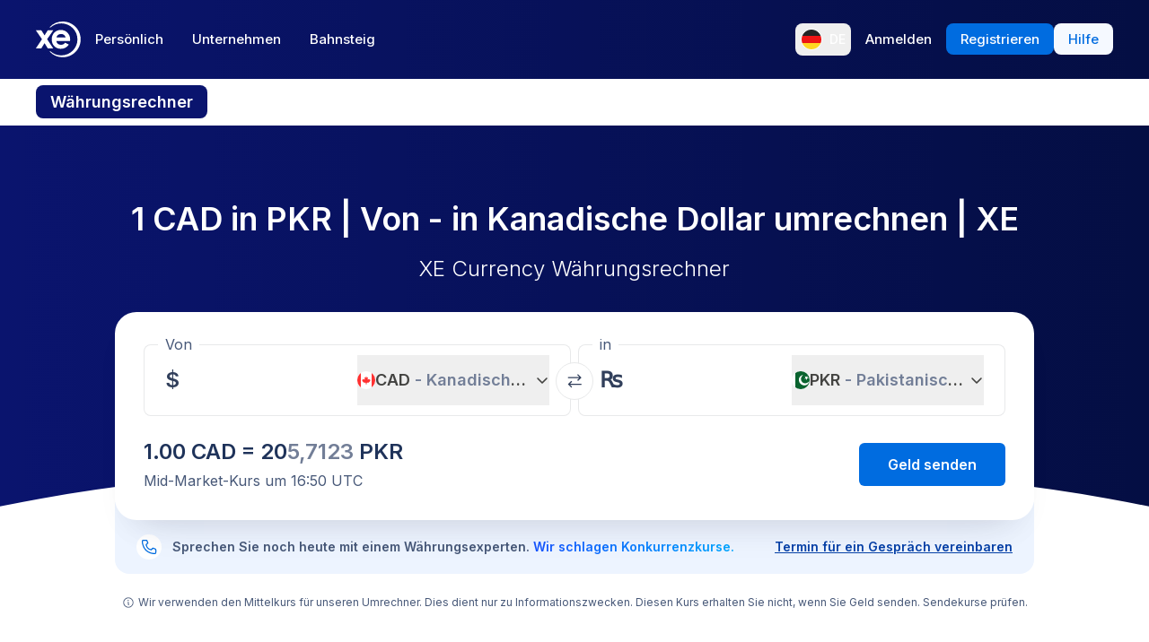

--- FILE ---
content_type: text/html; charset=utf-8
request_url: https://www.xe.com/de/currencyconverter/convert/?Amount=1&From=CAD&To=PKR
body_size: 73799
content:
<!DOCTYPE html><html lang="de"><head><meta charSet="utf-8" data-next-head=""/><meta name="viewport" content="width=device-width" data-next-head=""/><link rel="preload" as="image" href="https://images.ctfassets.net/izij9rskv5y1/1GP5GYHNgAgAVcD7ljFrEj/299ef8a303cf07dfcfc60b4d00e7961d/XeSIM_Website_Modal__3_.png" data-next-head=""/><link rel="preload" as="image" href="https://images.ctfassets.net/izij9rskv5y1/2uaMvu3AHOsrXuMosBeoxH/d532298f64e376e54fe3a94122592932/xe-business-contact-support.jpg" data-next-head=""/><link rel="preload" as="image" href="https://images.ctfassets.net/izij9rskv5y1/pirZ8Ylz8sFbIWBk9SwFQ/a044d02106794b3b5f471594c4254e25/Platform_overview.webp" data-next-head=""/><link rel="canonical" href="https://www.xe.com/de/currencyconverter/convert/?Amount=1&amp;From=CAD&amp;To=PKR" data-next-head=""/><link rel="alternate" hrefLang="x-default" href="https://www.xe.com/currencyconverter/convert/?Amount=1&amp;From=CAD&amp;To=PKR" data-next-head=""/><link rel="alternate" hrefLang="en" href="https://www.xe.com/currencyconverter/convert/?Amount=1&amp;From=CAD&amp;To=PKR" data-next-head=""/><link rel="alternate" hrefLang="en-us" href="https://www.xe.com/en-us/currencyconverter/convert/?Amount=1&amp;From=CAD&amp;To=PKR" data-next-head=""/><link rel="alternate" hrefLang="en-gb" href="https://www.xe.com/en-gb/currencyconverter/convert/?Amount=1&amp;From=CAD&amp;To=PKR" data-next-head=""/><link rel="alternate" hrefLang="en-au" href="https://www.xe.com/en-au/currencyconverter/convert/?Amount=1&amp;From=CAD&amp;To=PKR" data-next-head=""/><link rel="alternate" hrefLang="en-ca" href="https://www.xe.com/en-ca/currencyconverter/convert/?Amount=1&amp;From=CAD&amp;To=PKR" data-next-head=""/><link rel="alternate" hrefLang="en-nz" href="https://www.xe.com/en-nz/currencyconverter/convert/?Amount=1&amp;From=CAD&amp;To=PKR" data-next-head=""/><link rel="alternate" hrefLang="de" href="https://www.xe.com/de/currencyconverter/convert/?Amount=1&amp;From=CAD&amp;To=PKR" data-next-head=""/><link rel="alternate" hrefLang="es" href="https://www.xe.com/es/currencyconverter/convert/?Amount=1&amp;From=CAD&amp;To=PKR" data-next-head=""/><link rel="alternate" hrefLang="es-us" href="https://www.xe.com/es-us/currencyconverter/convert/?Amount=1&amp;From=CAD&amp;To=PKR" data-next-head=""/><link rel="alternate" hrefLang="es-es" href="https://www.xe.com/es-es/currencyconverter/convert/?Amount=1&amp;From=CAD&amp;To=PKR" data-next-head=""/><link rel="alternate" hrefLang="nl" href="https://www.xe.com/nl/currencyconverter/convert/?Amount=1&amp;From=CAD&amp;To=PKR" data-next-head=""/><link rel="alternate" hrefLang="fr" href="https://www.xe.com/fr/currencyconverter/convert/?Amount=1&amp;From=CAD&amp;To=PKR" data-next-head=""/><link rel="alternate" hrefLang="fr-fr" href="https://www.xe.com/fr-fr/currencyconverter/convert/?Amount=1&amp;From=CAD&amp;To=PKR" data-next-head=""/><link rel="alternate" hrefLang="pt" href="https://www.xe.com/pt/currencyconverter/convert/?Amount=1&amp;From=CAD&amp;To=PKR" data-next-head=""/><link rel="alternate" hrefLang="it" href="https://www.xe.com/it/currencyconverter/convert/?Amount=1&amp;From=CAD&amp;To=PKR" data-next-head=""/><link rel="alternate" hrefLang="sv" href="https://www.xe.com/sv/currencyconverter/convert/?Amount=1&amp;From=CAD&amp;To=PKR" data-next-head=""/><link rel="alternate" hrefLang="ja" href="https://www.xe.com/ja/currencyconverter/convert/?Amount=1&amp;From=CAD&amp;To=PKR" data-next-head=""/><link rel="alternate" hrefLang="zh-cn" href="https://www.xe.com/zh-cn/currencyconverter/convert/?Amount=1&amp;From=CAD&amp;To=PKR" data-next-head=""/><link rel="alternate" hrefLang="zh-hk" href="https://www.xe.com/zh-hk/currencyconverter/convert/?Amount=1&amp;From=CAD&amp;To=PKR" data-next-head=""/><link rel="alternate" hrefLang="ar" href="https://www.xe.com/ar/currencyconverter/convert/?Amount=1&amp;From=CAD&amp;To=PKR" data-next-head=""/><link rel="alternate" hrefLang="fi" href="https://www.xe.com/fi/currencyconverter/convert/?Amount=1&amp;From=CAD&amp;To=PKR" data-next-head=""/><link rel="alternate" hrefLang="el" href="https://www.xe.com/el/currencyconverter/convert/?Amount=1&amp;From=CAD&amp;To=PKR" data-next-head=""/><link rel="alternate" hrefLang="hu" href="https://www.xe.com/hu/currencyconverter/convert/?Amount=1&amp;From=CAD&amp;To=PKR" data-next-head=""/><link rel="alternate" hrefLang="pl" href="https://www.xe.com/pl/currencyconverter/convert/?Amount=1&amp;From=CAD&amp;To=PKR" data-next-head=""/><link rel="alternate" hrefLang="ro" href="https://www.xe.com/ro/currencyconverter/convert/?Amount=1&amp;From=CAD&amp;To=PKR" data-next-head=""/><link rel="alternate" hrefLang="nb" href="https://www.xe.com/nb/currencyconverter/convert/?Amount=1&amp;From=CAD&amp;To=PKR" data-next-head=""/><link rel="alternate" hrefLang="et" href="https://www.xe.com/et/currencyconverter/convert/?Amount=1&amp;From=CAD&amp;To=PKR" data-next-head=""/><link rel="alternate" hrefLang="lv" href="https://www.xe.com/lv/currencyconverter/convert/?Amount=1&amp;From=CAD&amp;To=PKR" data-next-head=""/><link rel="alternate" hrefLang="lt" href="https://www.xe.com/lt/currencyconverter/convert/?Amount=1&amp;From=CAD&amp;To=PKR" data-next-head=""/><link rel="alternate" hrefLang="sk" href="https://www.xe.com/sk/currencyconverter/convert/?Amount=1&amp;From=CAD&amp;To=PKR" data-next-head=""/><link rel="alternate" hrefLang="sl" href="https://www.xe.com/sl/currencyconverter/convert/?Amount=1&amp;From=CAD&amp;To=PKR" data-next-head=""/><link rel="alternate" hrefLang="hr" href="https://www.xe.com/hr/currencyconverter/convert/?Amount=1&amp;From=CAD&amp;To=PKR" data-next-head=""/><link rel="alternate" hrefLang="bg" href="https://www.xe.com/bg/currencyconverter/convert/?Amount=1&amp;From=CAD&amp;To=PKR" data-next-head=""/><link rel="alternate" hrefLang="cs" href="https://www.xe.com/cs/currencyconverter/convert/?Amount=1&amp;From=CAD&amp;To=PKR" data-next-head=""/><link rel="alternate" hrefLang="da" href="https://www.xe.com/da/currencyconverter/convert/?Amount=1&amp;From=CAD&amp;To=PKR" data-next-head=""/><meta name="thumbnail" content="https://images.ctfassets.net/izij9rskv5y1/1aqbDa0nay8CVodSY9ZANt/bd3e8480e9426b38b5bb9d8f843dc64e/xe_consumer_logo.jpg" data-next-head=""/><meta property="og:image" content="https://images.ctfassets.net/izij9rskv5y1/1aqbDa0nay8CVodSY9ZANt/bd3e8480e9426b38b5bb9d8f843dc64e/xe_consumer_logo.jpg" data-next-head=""/><meta name="twitter:image" content="https://images.ctfassets.net/izij9rskv5y1/1aqbDa0nay8CVodSY9ZANt/bd3e8480e9426b38b5bb9d8f843dc64e/xe_consumer_logo.jpg" data-next-head=""/><title data-next-head="">1 CAD to PKR - Kanadische Dollar to Pakistanische Rupien Exchange Rate</title><meta name="description" content="Get the latest 1 Kanadischer Dollar to Pakistanische Rupie rate for FREE with the original Universal Currency Converter.  Set rate alerts for CAD to PKR and learn more about Kanadische Dollar and Pakistanische Rupien from XE - the Currency Authority." data-next-head=""/><link rel="apple-touch-icon" sizes="180x180" href="/apple-touch-icon.png"/><link rel="icon" type="image/png" sizes="32x32" href="/favicon-32x32.png"/><link rel="icon" type="image/png" sizes="16x16" href="/favicon-16x16.png"/><link rel="manifest" href="/site.webmanifest"/><link rel="mask-icon" href="/safari-pinned-tab.svg" color="#5bbad5"/><meta name="msapplication-TileColor" content="#da532c"/><meta name="theme-color" content="#ffffff"/><meta name="facebook-domain-verification" content="sze3rm79t2i57th3mzy1thgmvsq16o"/><meta name="google-site-verification" content="q-HRTxfaT_s08BoXeW-UM16j2iGNYphCN5DUOHzfNjU"/><link rel="preload" href="/_next/static/media/e4af272ccee01ff0-s.p.woff2" as="font" type="font/woff2" crossorigin="anonymous" data-next-font="size-adjust"/><link rel="preload" href="/_next/static/css/f226eb10936ad228.css" as="style"/><link rel="preload" href="/_next/static/css/f2586c1205cc7a8e.css" as="style"/><script type="application/ld+json" data-next-head="">{"@context":"https://schema.org/","@type":"BreadcrumbList","itemListElement":[{"@type":"ListItem","position":1,"name":"Home","item":"https://www.xe.com/"},{"@type":"ListItem","position":2,"name":"Currency Converter","item":"https://www.xe.com/currencyconverter/"},{"@type":"ListItem","position":3,"name":"1 CAD in PKR - Umrechnen CAD in PKR"}]}</script><script type="application/ld+json">{"@context":"https://schema.org","@type":"SoftwareApplication","name":"Xe Send Money & Currency","applicationCategory":"FinanceApplication","datePublished":"May 20, 2009","operatingSystem":"iOS","aggregateRating":{"@type":"AggregateRating","ratingValue":4.8,"reviewCount":105053}}</script><script id="inEU-script" data-nscript="beforeInteractive">
  function injectInEU() {
  // This technique is based on https://github.com/segmentio/in-eu but with less code
  function isInEUTimeZone() {
    try {
      const timeZone = new Intl.DateTimeFormat().resolvedOptions().timeZone
      return timeZone.indexOf("Europe") >= 0
    } catch (e) {
      return true
    }
  }

  function isEULocale() {
    const euCountryCodes = [
      "BE",
      "EL",
      "LT",
      "PT",
      "BG",
      "ES",
      "LU",
      "RO",
      "CZ",
      "FR",
      "RE",
      "GP",
      "MQ",
      "GF",
      "YT",
      "BL",
      "MF",
      "PM",
      "WF",
      "PF",
      "NC",
      "HU",
      "SI",
      "DK",
      "FO",
      "GL",
      "HR",
      "MT",
      "SK",
      "DE",
      "IT",
      "NL",
      "AW",
      "CW",
      "SX",
      "FI",
      "AX",
      "EE",
      "CY",
      "AT",
      "SE",
      "IE",
      "LV",
      "PL",
      "UK",
      "GB",
      "AI",
      "BM",
      "IO",
      "VG",
      "KY",
      "FK",
      "GI",
      "MS",
      "PN",
      "SH",
      "TC",
      "GG",
      "JE",
      "IM",
    ]
    try {
      const locale =
        navigator.languages && navigator.languages.length > 0
          ? navigator.languages[0]
          : navigator.language
      const countryCode =
        locale.indexOf("-") > 0 ? locale.split("-")[1] : locale
      return euCountryCodes.includes(countryCode.toUpperCase())
    } catch (e) {
      return true
    }
  }

  window.inEU = isInEUTimeZone() || (isInEUTimeZone() && isEULocale())
  }
  injectInEU()
</script><link rel="stylesheet" href="/_next/static/css/f226eb10936ad228.css" data-n-g=""/><link rel="stylesheet" href="/_next/static/css/f2586c1205cc7a8e.css" data-n-p=""/><noscript data-n-css=""></noscript><script defer="" noModule="" src="/_next/static/chunks/polyfills-42372ed130431b0a.js"></script><script defer="" src="/_next/static/chunks/8701.b874c18031588693.js"></script><script defer="" src="/_next/static/chunks/4820.8a856a391e686624.js"></script><script defer="" src="/_next/static/chunks/1222.91c2478f371a5d22.js"></script><script defer="" src="/_next/static/chunks/330.9f85da121f119106.js"></script><script defer="" src="/_next/static/chunks/4824.3909a954453c8231.js"></script><script defer="" src="/_next/static/chunks/4067-ee0b86c12f8ae951.js"></script><script defer="" src="/_next/static/chunks/2354.6bc3623c2f4766a9.js"></script><script defer="" src="/_next/static/chunks/1509-bed86e6b912b8318.js"></script><script defer="" src="/_next/static/chunks/317-895f346ed4e3347a.js"></script><script defer="" src="/_next/static/chunks/2909.71963fc30e5f9fd9.js"></script><script defer="" src="/_next/static/chunks/7339.6a37209721c81902.js"></script><script defer="" src="/_next/static/chunks/1179.d07cc387ecc16c67.js"></script><script defer="" src="/_next/static/chunks/8574.5ca7bf69a916591c.js"></script><script defer="" src="/_next/static/chunks/181.ec23a80add83669b.js"></script><script defer="" src="/_next/static/chunks/3622.b70a866f118c7143.js"></script><script defer="" src="/_next/static/chunks/8194.61df1d8bd35d47f0.js"></script><script defer="" src="/_next/static/chunks/2800-a78be12a6bfcaa55.js"></script><script defer="" src="/_next/static/chunks/8992.ea9356e4d4474d43.js"></script><script defer="" src="/_next/static/chunks/5437.881ea54aebdea86b.js"></script><script defer="" src="/_next/static/chunks/4252.309a6c2ea817b8d6.js"></script><script defer="" src="/_next/static/chunks/9913.123e588727f0f390.js"></script><script defer="" src="/_next/static/chunks/7784-d59ee9a554538489.js"></script><script defer="" src="/_next/static/chunks/3763.930167bde87e996b.js"></script><script defer="" src="/_next/static/chunks/9948.42bbd19649714e45.js"></script><script defer="" src="/_next/static/chunks/3786.06226c09b9aceb68.js"></script><script defer="" src="/_next/static/chunks/9990.dd849316b0c90db8.js"></script><script defer="" src="/_next/static/chunks/7490.a297023b4a341d04.js"></script><script defer="" src="/_next/static/chunks/1000-bc294cf5b7763a1b.js"></script><script defer="" src="/_next/static/chunks/622.96b4f954885280f6.js"></script><script src="/_next/static/chunks/webpack-593afb7af1d7c4cb.js" defer=""></script><script src="/_next/static/chunks/framework-77dff60c8c44585c.js" defer=""></script><script src="/_next/static/chunks/main-1be306b93de945f2.js" defer=""></script><script src="/_next/static/chunks/pages/_app-f0c50ed8a9ced03d.js" defer=""></script><script src="/_next/static/chunks/1289-c1f81b328204231c.js" defer=""></script><script src="/_next/static/chunks/8209-0ab9633f95616c33.js" defer=""></script><script src="/_next/static/chunks/9488-f1f3c9d83270e5ef.js" defer=""></script><script src="/_next/static/chunks/8069-5be595c76c8f66f6.js" defer=""></script><script src="/_next/static/chunks/282-e4142a5b3fed17ec.js" defer=""></script><script src="/_next/static/chunks/259-036ecbf82562a6a1.js" defer=""></script><script src="/_next/static/chunks/1556-4ee2d6ff1355e9e7.js" defer=""></script><script src="/_next/static/chunks/533-388b0daf131190a0.js" defer=""></script><script src="/_next/static/chunks/7353-3a371248c61dac83.js" defer=""></script><script src="/_next/static/chunks/3963-a4ccb22ece7c9214.js" defer=""></script><script src="/_next/static/chunks/7096-a90bec3300f65a38.js" defer=""></script><script src="/_next/static/chunks/pages/currencyconverter/convert-97747ead8ce95f15.js" defer=""></script><script src="/_next/static/G8b9u8t-B2sws-0cU1hfI/_buildManifest.js" defer=""></script><script src="/_next/static/G8b9u8t-B2sws-0cU1hfI/_ssgManifest.js" defer=""></script><style data-styled="" data-styled-version="5.3.11">.enmfsi{display:inline-block;height:14px;width:14px;border-radius:5px;-webkit-animation:czobYJ 0.9s linear infinite;animation:czobYJ 0.9s linear infinite;-webkit-animation-direction:alternate;animation-direction:alternate;}/*!sc*/
data-styled.g52[id="sc-7a8fbd87-0"]{content:"enmfsi,"}/*!sc*/
.RwUiV{display:inline-block;white-space:nowrap;}/*!sc*/
data-styled.g53[id="sc-7a8fbd87-1"]{content:"RwUiV,"}/*!sc*/
.exeFhm{display:-webkit-box;display:-webkit-flex;display:-ms-flexbox;display:flex;position:relative;-webkit-transition:-webkit-transform 0.5s;-webkit-transition:transform 0.5s;transition:transform 0.5s;}/*!sc*/
.exeFhm > *{-webkit-flex-shrink:0;-ms-flex-negative:0;flex-shrink:0;}/*!sc*/
data-styled.g362[id="sc-7ca93f6d-0"]{content:"exeFhm,"}/*!sc*/
.dWhwmu{display:-webkit-box;display:-webkit-flex;display:-ms-flexbox;display:flex;-webkit-flex-wrap:wrap;-ms-flex-wrap:wrap;flex-wrap:wrap;-webkit-box-pack:center;-webkit-justify-content:center;-ms-flex-pack:center;justify-content:center;-webkit-align-items:center;-webkit-box-align:center;-ms-flex-align:center;align-items:center;margin-top:16px;}/*!sc*/
data-styled.g363[id="sc-7ca93f6d-1"]{content:"dWhwmu,"}/*!sc*/
.iNGpRA{-webkit-appearance:none;-moz-appearance:none;appearance:none;margin:0 6px;padding:0;box-sizing:content-box;width:12px;height:12px;border:2px solid #0a146e;border-radius:50%;background:transparent;}/*!sc*/
.cfqJtn{-webkit-appearance:none;-moz-appearance:none;appearance:none;margin:0 8px;padding:0;box-sizing:content-box;width:12px;height:12px;border:0;border-radius:50%;background:#0a146e;}/*!sc*/
data-styled.g364[id="sc-7ca93f6d-2"]{content:"iNGpRA,cfqJtn,"}/*!sc*/
@-webkit-keyframes czobYJ{from{background-color:#003cbe;}to{background-color:white;}}/*!sc*/
@keyframes czobYJ{from{background-color:#003cbe;}to{background-color:white;}}/*!sc*/
data-styled.g560[id="sc-keyframes-czobYJ"]{content:"czobYJ,"}/*!sc*/
</style></head><body class="overscroll-y-none" tabindex="-1"><noscript><iframe title="google manager iframe" src="https://www.googletagmanager.com/ns.html?id=GTM-WNCL796" height="0" width="0" style="display:none;visibility:hidden"></iframe></noscript><link rel="preload" as="image" href="/badges/app_store_de.static.svg"/><link rel="preload" as="image" href="/badges/google_play_de.static.svg"/><div id="__next"><main class="__className_5bda0f hyphen-german"><div id="send-money-banner-alert"></div><div id="converter-banner-alert"></div><div id="hubspot-modal"></div><div class="sticky top-0 z-[50]"><header id="siteHeader" class="w-full px-6 text-sm md:px-8 xl:px-0 bg-gradient-to-l from-blue-850 to-blue-700"><div class="mx-auto flex h-[72px] w-full max-w-[1200px] items-center justify-between gap-4 xl:h-[88px] xl:justify-start"><a aria-label="Home" class="focus:outline-2 focus:outline-xe-primary-500" href="/de/"><svg xmlns="http://www.w3.org/2000/svg" aria-hidden="true" viewBox="0 0 710 568.71" aria-label="Xe" class="w-[50px] text-white"><path fill="currentColor" d="M270.72 427.89h-79.85a2.9 2.9 0 01-2.46-1.37l-51.6-83.33-51.62 83.33a2.87 2.87 0 01-2.45 1.37H2.9a2.89 2.89 0 01-2.4-4.51L96.36 280.9 1.68 143.35a2.89 2.89 0 012.38-4.53h80.33a2.88 2.88 0 012.44 1.36l50 79.51 49.67-79a3.88 3.88 0 013.3-1.83h79.77a2.89 2.89 0 012.38 4.53L177.24 280.9l95.88 142.48a2.9 2.9 0 01-2.4 4.51zM424.65.01a282.59 282.59 0 00-208 90.9 1.47 1.47 0 001.08 2.45h12.57a2.86 2.86 0 001.87-.71 256.49 256.49 0 01168.92-63c141.47 0 256.14 113.6 256.14 253.73S542.6 537.09 401.13 537.09a256.51 256.51 0 01-168.92-63 2.86 2.86 0 00-1.87-.71h-12.57a1.47 1.47 0 00-1.08 2.45 282.59 282.59 0 00208 90.9C581.14 566.71 708 439.84 708 283.35S581.14.01 424.65.01zM537 309.09H323.47c1.87 32.38 30.45 60.31 71.9 60.31 31.92 0 52.26-12.7 64.6-32.2a2.89 2.89 0 013.78-1.06l54 28a2.9 2.9 0 011.1 4.16C493.14 407.14 449 432.8 395 432.8h-.4c-85.55 0-144.13-62.6-144.13-149.45S309 133.91 394.55 133.91s147.17 66.91 147.17 149.44a147 147 0 01-1.65 22.55c-.28 1.5-1.33 3.19-3.07 3.19zm-67.1-58.5c-4.47-18.38-26-53.3-71.91-53.3-44.1 0-66.77 27.59-72.15 53.3z"></path></svg></a><div class="flex flex-grow items-center justify-between"><nav aria-label="Main" data-orientation="horizontal" dir="ltr" class="relative hidden w-full items-center xl:flex" id="main-navigation-menu"><div class="flex w-full items-center justify-between"><div class="flex flex-1 justify-start"><div style="position:relative"><ul data-orientation="horizontal" class="flex list-none justify-between gap-1" dir="ltr"><li class="relative text-white"><a class="group text-nowrap rounded-lg py-5 text-sm font-medium outline-none transition-colors duration-150 xl:text-[15px] [&amp;_div]:focus:outline-2 [&amp;_div]:focus:outline-xe-primary-500 group-hover:bg-white/10 flex h-[36px] items-center justify-center rounded-lg px-4 py-2 hover:bg-white/10 focus:outline-2 focus:outline-xe-primary-500" id="radix-_R_2anlm_-trigger-Persönlich" data-state="closed" aria-expanded="false" aria-controls="radix-_R_2anlm_-content-Persönlich" data-radix-collection-item="" href="/de/">Persönlich</a></li><li class="relative text-white"><a class="group text-nowrap rounded-lg py-5 text-sm font-medium outline-none transition-colors duration-150 xl:text-[15px] [&amp;_div]:focus:outline-2 [&amp;_div]:focus:outline-xe-primary-500 group-hover:bg-white/10 flex h-[36px] items-center justify-center rounded-lg px-4 py-2 hover:bg-white/10 focus:outline-2 focus:outline-xe-primary-500" id="radix-_R_2anlm_-trigger-Unternehmen" data-state="closed" aria-expanded="false" aria-controls="radix-_R_2anlm_-content-Unternehmen" data-radix-collection-item="" href="/de/business/">Unternehmen</a></li><li class="relative text-white"><a class="group text-nowrap rounded-lg py-5 text-sm font-medium outline-none transition-colors duration-150 xl:text-[15px] [&amp;_div]:focus:outline-2 [&amp;_div]:focus:outline-xe-primary-500 group-hover:bg-white/10 flex h-[36px] items-center justify-center rounded-lg px-4 py-2 hover:bg-white/10 focus:outline-2 focus:outline-xe-primary-500" id="radix-_R_2anlm_-trigger-Bahnsteig" data-state="closed" aria-expanded="false" aria-controls="radix-_R_2anlm_-content-Bahnsteig" data-radix-collection-item="" href="/de/platform/">Bahnsteig</a></li></ul></div></div><div style="position:relative"><ul data-orientation="horizontal" class="hidden items-center gap-2 xl:flex" dir="ltr"><li><button type="button" aria-label="Aktuelle Sprache: DE" class="flex h-[36px] shrink-0 items-center justify-between gap-1 rounded-lg p-1 px-1.5 hover:bg-white/10 focus:outline focus:outline-2 focus:outline-xe-primary-500" data-radix-menu-value="language" data-radix-viewport-type="secondary" data-state="closed" aria-expanded="false" aria-controls="radix-_R_2anlm_-content-language" data-radix-collection-item=""><div class="relative !h-[17px] !w-[23px] mr-2 !min-h-6 !min-w-6 overflow-hidden rounded-full border border-solid border-white [&amp;_img]:!scale-150"><img alt="de" loading="lazy" decoding="async" data-nimg="fill" style="position:absolute;height:100%;width:100%;left:0;top:0;right:0;bottom:0;color:transparent" src="/svgs/flags/de.static.svg"/></div><span class="text-sm font-medium text-white">DE</span></button></li><li><a target="_self" class="items-center justify-center rounded-lg px-4 py-2 outline-none font-medium cursor-pointer transition-colors duration-300 focus:outline focus:outline-2 focus:outline-blue-400 xl:text-[15px] text-sm text-nowrap bg-transparent text-white hover:bg-white/10" data-radix-menu-value="signIn" data-radix-viewport-type="secondary" id="radix-_R_2anlm_-trigger-signIn" data-state="closed" aria-expanded="false" aria-controls="radix-_R_2anlm_-content-signIn" data-radix-collection-item="" href="https://account.xe.com/signin/?icid=XECOM:Home:LoginBut:Login:Glob:HPXEMTLogin"><span>Anmelden</span></a></li><li><a target="_self" class="items-center justify-center rounded-lg px-4 py-2 outline-none font-medium cursor-pointer transition-colors duration-300 focus:outline focus:outline-2 focus:outline-blue-400 xl:text-[15px] text-sm text-nowrap bg-blue-500 text-white hover:bg-blue-450" data-radix-menu-value="signUp" data-radix-viewport-type="secondary" id="radix-_R_2anlm_-trigger-signUp" data-state="closed" aria-expanded="false" aria-controls="radix-_R_2anlm_-content-signUp" data-radix-collection-item="" href="https://account.xe.com/signup?redirect_uri=https%3A%2F%2Fpersonal-registration.xe.com"><span>Registrieren</span></a></li><li><a target="_blank" class="items-center justify-center rounded-lg px-4 py-2 outline-none font-medium cursor-pointer transition-colors duration-300 focus:outline focus:outline-2 focus:outline-blue-400 xl:text-[15px] text-sm text-nowrap bg-xe-primary-50 text-xe-primary-500 hover:bg-xe-primary-100" data-radix-viewport-type="secondary" id="radix-_R_2anlm_-trigger-radix-_R_1qeanlm_" data-state="closed" aria-expanded="false" aria-controls="radix-_R_2anlm_-content-radix-_R_1qeanlm_" data-radix-collection-item="" href="https://help.xe.com/hc/"><span>Hilfe</span></a></li></ul></div></div><div class="absolute -left-[66px] top-[48px] flex justify-center perspective-[2000px]"></div></nav></div></div></header><nav class="overflow-auto bg-opacity-95 bg-gradient-to-r from-[color-mix(in_srgb,#0A146E,_#FFFFFF_8%)] to-[color-mix(in_srgb,#0A164D,_#FFFFFF_8%)] px-0 py-3 md:px-8 xl:px-0" aria-label="secondary navigation"><ul class="mx-auto flex max-w-[1200px] items-center gap-0.5 px-0.5 text-white md:gap-2 md:p-0"><li class="shrink-0"><a class="rounded-lg px-4 py-2 font-semibold hover:bg-blue-700 md:text-lg bg-blue-700" href="/de/currencyconverter/">Währungsrechner</a></li><li class="shrink-0"><a class="rounded-lg px-4 py-2 text-sm font-medium hover:bg-blue-700 md:text-base" href="/de/currencycharts/?from=CAD&amp;to=PKR">Währungsdiagramme</a></li><li class="shrink-0"><a class="rounded-lg px-4 py-2 text-sm font-medium hover:bg-blue-700 md:text-base" href="/de/ratealerts/">Kursbenachrichtigungen</a></li><li class="shrink-0"><a class="rounded-lg px-4 py-2 text-sm font-medium hover:bg-blue-700 md:text-base" href="/de/send-money/">Geld senden</a></li></ul></nav></div><div style="overflow:hidden"><style>
          #nprogress {
            pointer-events: none;
          }
          
          #nprogress .bar {
            background: #0631a7;
          
            position: fixed;
            z-index: 99999;
            top: 0;
            left: 0;
          
            width: 100%;
            height: 3px;
          }
          
          /* Fancy blur effect */
          #nprogress .peg {
            display: block;
            position: absolute;
            right: 0px;
            width: 100px;
            height: 100%;
            box-shadow: 0 0 10px #0631a7, 0 0 5px #0631a7;
            opacity: 1.0;
          
            -webkit-transform: rotate(3deg) translate(0px, -4px);
                -ms-transform: rotate(3deg) translate(0px, -4px);
                    transform: rotate(3deg) translate(0px, -4px);
          }
          
          /* Remove these to get rid of the spinner */
          #nprogress .spinner {
            display: block;
            position: fixed;
            z-index: 1031;
            top: 15px;
            right: 15px;
          }
          
          #nprogress .spinner-icon {
            width: 18px;
            height: 18px;
            box-sizing: border-box;
          
            border: solid 2px transparent;
            border-top-color: #0631a7;
            border-left-color: #0631a7;
            border-radius: 50%;
          
            -webkit-animation: nprogress-spinner 400ms linear infinite;
                    animation: nprogress-spinner 400ms linear infinite;
          }
          
          .nprogress-custom-parent {
            overflow: hidden;
            position: relative;
          }
          
          .nprogress-custom-parent #nprogress .spinner,
          .nprogress-custom-parent #nprogress .bar {
            position: absolute;
          }
          
          @-webkit-keyframes nprogress-spinner {
            0%   { -webkit-transform: rotate(0deg); }
            100% { -webkit-transform: rotate(360deg); }
          }
          @keyframes nprogress-spinner {
            0%   { transform: rotate(0deg); }
            100% { transform: rotate(360deg); }
          }
        </style><div class="bg-white"><section class="relative w-full bg-gradient-to-l from-blue-850 to-blue-700 bg-no-repeat"><div class="relative m-auto box-content max-w-[1024px] px-4 py-8 md:px-10 md:pt-16 lg:pt-20"><h1 class="mb-2 text-center text-2xl font-semibold text-white md:mb-4 md:text-4xl">1 CAD in PKR | Von  -  in Kanadische Dollar umrechnen | XE</h1><p class="mb-8 text-center text-sm font-light text-white md:text-2xl">XE Currency Währungsrechner</p><div><div class="relative z-[3] rounded-3xl bg-white px-4 pb-6 pt-3 shadow-3xl md:p-8 md:pt-6"><form class="relative flex flex-col md:flex-row"><fieldset class="rounded-lg px-4 shadow-[inset_0_0_0_1px] shadow-gray-250 transition-shadow focus-within:shadow-[inset_0_0_0_2px] focus-within:shadow-xe-primary-500 hover:shadow-[inset_0_0_0_2px] hover:shadow-xe-primary-500 md:px-6 w-full min-w-full max-w-full md:mr-1 md:w-[calc(50%_-_4px)] md:min-w-[calc(50%_-_4px)] md:max-w-[calc(50%_-_4px)]" role="none"><legend class="-ml-2 bg-white px-2 text-left text-sm text-xe-neutral-800 md:text-base" aria-hidden="true">Von</legend><div class="h-[68px] w-full pb-3"><p class="sr-only">Von</p><div class="flex h-full content-center"><div class="h-auto flex-grow self-center overflow-hidden"><div class="flex w-full [&amp;&gt;div]:!w-full [&amp;&gt;div]:!justify-start [&amp;&gt;div]:!border-none [&amp;&gt;div]:!p-0 [&amp;&gt;div]:!text-2xl [&amp;&gt;div]:!font-semibold [&amp;&gt;div]:!text-greyblue-400 [&amp;&gt;div]:!outline-none"><div class="flex w-full items-center justify-between self-stretch overflow-hidden rounded-lg bg-transparent p-3 !text-gray-950 placeholder:text-gray-750 placeholder:opacity-30 focus:shadow-none border border-solid border-gray-300 focus-within:z-10 focus-within:!border-none focus-within:outline focus-within:outline-2 focus-within:outline-blue-500"><span class="absolute left-[-99999px] w-auto">1</span><span class="amount-input flex items-center whitespace-nowrap"><input class="m-0 box-content self-stretch border-none bg-transparent p-0 focus:shadow-none focus:outline-none" type="text" inputMode="decimal" autoComplete="off" aria-label="Empfangsbetrag" style="width:0" value="1"/> $</span></div></div></div><button class="flex min-w-20 shrink-0 items-center justify-between gap-1 text-lg/6 ml-1 max-w-[50%]" type="button" aria-haspopup="dialog" aria-expanded="false" aria-controls="radix-_R_1aatkolm_" data-state="closed"><img alt="CAD" loading="lazy" width="20" height="20" decoding="async" data-nimg="1" class="h-[20px] w-[20px] min-w-[20px] rounded-full object-cover" style="color:transparent" src="/svgs/flags/cad.static.svg"/><span class="inline-block min-w-[50px] overflow-hidden text-ellipsis whitespace-nowrap text-left font-semibold">CAD<span class="text-xe-neutral-700"> <!-- -->- <!-- -->Kanadischer Dollar</span></span><svg xmlns="http://www.w3.org/2000/svg" width="16" height="16" fill="currentColor" viewBox="0 0 256 256" class="min-w-[16px] transition-transform"><path d="M216.49,104.49l-80,80a12,12,0,0,1-17,0l-80-80a12,12,0,0,1,17-17L128,159l71.51-71.52a12,12,0,0,1,17,17Z"></path></svg></button></div></div></fieldset><div class="[&amp;_svg]:rotate-90] relative [&amp;_svg]:desktop-container:rotate-0"><button class="inline-flex rounded-full border border-solid border-gray-250 bg-white p-3 hover:bg-gray-150 disabled:bg-gray-300 absolute -top-[16px] left-1/2 -translate-x-1/2 md:top-[32px]" aria-label="Währungen tauschen" type="button"><svg xmlns="http://www.w3.org/2000/svg" fill="none" viewBox="0 0 17 17" aria-hidden="true" class="h-4 w-4 rotate-90 text-greyblue-400 md:rotate-0"><path fill="currentColor" fill-rule="evenodd" d="M11.726 1.273l2.387 2.394H.667V5h13.446l-2.386 2.393.94.94 4-4-4-4-.94.94zM.666 12.333l4 4 .94-.94L3.22 13h13.447v-1.333H3.22l2.386-2.394-.94-.94-4 4z" clip-rule="evenodd"></path></svg></button></div><fieldset class="rounded-lg px-4 shadow-[inset_0_0_0_1px] shadow-gray-250 transition-shadow focus-within:shadow-[inset_0_0_0_2px] focus-within:shadow-xe-primary-500 hover:shadow-[inset_0_0_0_2px] hover:shadow-xe-primary-500 md:px-6 w-full min-w-full max-w-full md:ml-1 md:w-[calc(50%_-_4px)] md:min-w-[calc(50%_-_4px)] md:max-w-[calc(50%_-_4px)]" role="none"><legend class="-ml-2 bg-white px-2 text-left text-sm text-xe-neutral-800 md:text-base" aria-hidden="true">in</legend><div class="h-[68px] w-full pb-3"><p class="sr-only">in</p><div class="flex h-full content-center"><div class="h-auto flex-grow self-center overflow-hidden"><div class="flex w-full [&amp;&gt;div]:!w-full [&amp;&gt;div]:!justify-start [&amp;&gt;div]:!border-none [&amp;&gt;div]:!p-0 [&amp;&gt;div]:!text-2xl [&amp;&gt;div]:!font-semibold [&amp;&gt;div]:!text-greyblue-400 [&amp;&gt;div]:!outline-none"><div class="flex w-full items-center justify-between self-stretch overflow-hidden rounded-lg bg-transparent p-3 !text-gray-950 placeholder:text-gray-750 placeholder:opacity-30 focus:shadow-none border border-solid border-gray-300 focus-within:z-10 focus-within:!border-none focus-within:outline focus-within:outline-2 focus-within:outline-blue-500"><span class="absolute left-[-99999px] w-auto">205.71</span><span class="amount-input flex items-center whitespace-nowrap"><input class="m-0 box-content self-stretch border-none bg-transparent p-0 focus:shadow-none focus:outline-none" type="text" inputMode="decimal" autoComplete="off" aria-label="Empfangsbetrag" style="width:0" value="205.71"/> ₨</span></div></div></div><button class="flex min-w-20 shrink-0 items-center justify-between gap-1 text-lg/6 ml-1 max-w-[50%]" type="button" aria-haspopup="dialog" aria-expanded="false" aria-controls="radix-_R_1aqtkolm_" data-state="closed"><img alt="PKR" loading="lazy" width="20" height="20" decoding="async" data-nimg="1" class="h-[20px] w-[20px] min-w-[20px] rounded-full object-cover" style="color:transparent" src="/svgs/flags/pkr.static.svg"/><span class="inline-block min-w-[50px] overflow-hidden text-ellipsis whitespace-nowrap text-left font-semibold">PKR<span class="text-xe-neutral-700"> <!-- -->- <!-- -->Pakistanische Rupie</span></span><svg xmlns="http://www.w3.org/2000/svg" width="16" height="16" fill="currentColor" viewBox="0 0 256 256" class="min-w-[16px] transition-transform"><path d="M216.49,104.49l-80,80a12,12,0,0,1-17,0l-80-80a12,12,0,0,1,17-17L128,159l71.51-71.52a12,12,0,0,1,17,17Z"></path></svg></button></div></div></fieldset></form><div class="mt-6 flex flex-col justify-between gap-6 md:flex-row md:gap-2"><div><p class="text-lg font-semibold text-xe-neutral-900 md:text-2xl"><span>1.00 <!-- -->CAD<!-- --> =<!-- --> <!-- -->20<span class="text-xe-neutral-700">5,7123</span> <!-- -->PKR</span></p><p class="mt-1 text-sm text-xe-neutral-800 md:text-base">Mid-Market-Kurs um 16:50 UTC</p></div><div class="flex flex-col items-center gap-2 md:mt-0 md:flex-row md:gap-3"><a target="_self" class="inline-flex items-center data-[state=open]:border-xe-primary-500 data-[state=open]:border-2 justify-center gap-2 whitespace-nowrap focus-visible:outline-none focus-visible:ring-1 focus-visible:ring-ring [&amp;_svg]:pointer-events-none [&amp;_svg]:size-4 [&amp;_svg]:shrink-0 bg-xe-primary-500 text-center text-base font-semibold text-white hover:bg-xe-primary-400 transition-colors h-12 rounded-md px-8 w-full md:w-auto disabled:pointer-events-auto disabled:bg-xe-neutral-300 disabled:text-xe-neutral-600 disabled:opacity-100 disabled:shadow-none disabled:hover:cursor-not-allowed" href="/de/send-money/">Geld senden</a></div></div></div><div class="relative z-[1] flex flex-col items-center justify-between overflow-hidden px-4 pb-4 md:flex-row md:px-6 before:absolute before:bottom-0 before:left-0 before:right-0 before:top-0 before:z-[-1] before:bg-gradient-to-r before:from-[#2358ec] before:to-[#3994f6] before:opacity-0 before:content-[&#x27;&#x27;] bg-gradient-to-r from-[#EDF4FF] to-[#EDF4FF] before:transition-opacity before:duration-1000 -mt-5 rounded-none rounded-b-2xl pt-9"><div class="flex flex-grow items-center justify-center md:justify-start"><div class="mr-3 hidden rounded-full p-1 transition-colors duration-1000 md:block bg-white"><svg xmlns="http://www.w3.org/2000/svg" fill="inherit" viewBox="0 0 24 24" aria-hidden="true" width="24" color="inherit" class="h-5 min-h-5 w-5 min-w-5 transition-colors duration-1000 text-xe-primary-500"><path fill="currentColor" fill-rule="evenodd" d="M19.5 21.75h-.128C4.635 20.902 2.543 8.467 2.25 4.672A2.25 2.25 0 014.32 2.25h4.133a1.5 1.5 0 011.395.945L10.988 6a1.5 1.5 0 01-.33 1.62L9.06 9.232a7.028 7.028 0 005.685 5.7l1.627-1.612A1.5 1.5 0 0118 13.012l2.828 1.133a1.5 1.5 0 01.922 1.395v3.96a2.25 2.25 0 01-2.25 2.25zm-15-18a.75.75 0 00-.75.75v.06C4.095 9 6.308 19.5 19.455 20.25a.75.75 0 00.795-.705V15.54l-2.828-1.132-2.152 2.137-.36-.045C8.385 15.682 7.5 9.158 7.5 9.09l-.045-.36 2.13-2.153L8.46 3.75H4.5z" clip-rule="evenodd"></path></svg></div><div class="mb-4 w-full max-w-[260px] text-center md:mb-0 md:max-w-full md:text-left"><p class="text-sm font-semibold text-xe-neutral-800">Sprechen Sie noch heute mit einem Währungsexperten. <span class="block w-full bg-gradient-to-r from-[#1654fe] to-[#01a6ff] bg-clip-text text-transparent md:inline">Wir schlagen Konkurrenzkurse.</span></p></div></div><a class="ml-0 whitespace-nowrap text-center text-sm font-semibold underline transition-colors duration-1000 md:ml-3 text-xe-primary-600" href="https://xe.com/calendly/d/csx3-tgk-ssv/" target="_blank">Termin für ein Gespräch vereinbaren</a></div><p class="relative z-[2] mt-4 flex items-center justify-center text-center text-xs text-xe-neutral-800 md:mt-6"><svg xmlns="http://www.w3.org/2000/svg" width="1em" height="1em" fill="currentColor" viewBox="0 0 256 256" class="mr-1 size-3.5 min-h-3.5 min-w-3.5"><path d="M128,24A104,104,0,1,0,232,128,104.11,104.11,0,0,0,128,24Zm0,192a88,88,0,1,1,88-88A88.1,88.1,0,0,1,128,216Zm16-40a8,8,0,0,1-8,8,16,16,0,0,1-16-16V128a8,8,0,0,1,0-16,16,16,0,0,1,16,16v40A8,8,0,0,1,144,176ZM112,84a12,12,0,1,1,12,12A12,12,0,0,1,112,84Z"></path></svg><span>Wir verwenden den Mittelkurs für unseren Umrechner. Dies dient nur zu Informationszwecken. Diesen Kurs erhalten Sie nicht, wenn Sie Geld senden. <span>Sendekurse prüfen.</span></span></p></div></div><div class="absolute bottom-0 z-auto h-[300px] w-full overflow-hidden before:absolute before:bottom-[-100px] before:left-[-200px] before:right-[-200px] before:top-0 before:rounded-[100%] before:bg-white md:h-[200px]"></div></section><section data-testid="custom-banner-section" class="relative flex justify-center md:pt-8 md:pb-8 pt-4 pb-0 bg-white"><div class="flex w-full flex-col justify-center gap-12 px-5 md:px-10 box-content max-w-[1024px]"><div style="--banner-desktop-image-url:url(//images.ctfassets.net/izij9rskv5y1/6KvmGcZ0o9W0xE9pixkX9x/a240c2b8d0b12785a77729a9c3e1a1df/Did_you_know_you_can_send_money_with_Xe__1_.webp);--banner-mobile-image-url:url(//images.ctfassets.net/izij9rskv5y1/42eS90DYWS34Qqm6SRFwbX/1821a6991a3f2a281ac58172f1a90f65/Did_you_know_you_can_send_money_with_Xe__2_.webp)" class="relative h-full overflow-hidden rounded-3xl bg-blue-500 bg-cover bg-center bg-no-repeat bg-[image:var(--banner-mobile-image-url)] md:bg-[image:var(--banner-desktop-image-url)] min-h-[320px] md:h-[184px] md:min-h-0"><div class="relative z-20 grid h-full p-6 grid-cols-1 [grid-template-areas:&#x27;logo&#x27;_&#x27;title&#x27;_&#x27;cta&#x27;] gap-4 md:grid-cols-1 grid-rows-[1fr_auto_auto] justify-items-center text-center md:grid-rows-1 md:[grid-template-areas:&#x27;title_title_cta&#x27;]"><div class="[grid-area:title] font-semibold md:self-center text-center md:justify-self-start md:text-left"><div class="[&amp;_*]:mb-0 [&amp;_*]:text-[28px] [&amp;_*]:font-semibold [&amp;_*]:leading-[1.25] [&amp;_*]:text-white md:[&amp;_*]:text-[32px]"><p class="mb-6 text-base">Wussten Sie, dass Sie mit Xe Geld ins Ausland senden können?</p></div></div><a class="polymorphic-btn items-center justify-center gap-2 font-semibold transition-colors duration-200 focus:outline focus:outline-2 focus:outline-offset-2 fit-content bg-blue text-white hover:bg-blue-450 focus:outline-blue-500 px-6 py-3 rounded-lg text-[0.95rem] flex flex-row-reverse [&amp;_svg]:hover:translate-x-1 [&amp;_svg]:transition-transform [&amp;_svg]:duration-200 [grid-area:cta] justify-self-center md:self-center md:justify-self-end" title="Melden Sie sich noch heute an, " aria-label="" name="Sign up today" href="https://account.xe.com/signup?redirect_uri=https%3A%2F%2Fpersonal-registration.xe.com"><span class="relative top-[1px]">Melden Sie sich noch heute an<!-- --> </span></a><div class="[grid-area:logo] md:self-end md:justify-self-center justify-self-center self-end md:hidden"><img alt="XE Logo" loading="lazy" width="100" height="50" decoding="async" data-nimg="1" class="w-14 md:w-16" style="color:transparent" src="/logo-xe.svg"/></div></div><div class="absolute from-black/50 to-transparent left-0 top-0 z-0 h-3/4 w-full bg-gradient-to-b md:h-full md:w-1/2 md:bg-gradient-to-r"></div></div></div></section><section data-testid="currency-conversion-pair-table" class="flex justify-center bg-white py-20"><div class="flex w-full max-w-screen-xl flex-col gap-10 px-4 md:px-10"><div class="grid gap-3"><h2 class="text-center text-3xl font-semibold tracking-tight text-xe-neutral-1000 md:text-5xl">Wechselkurse von CAD zu PKR heute</h2></div><div><div><div><div class="sc-7ca93f6d-0 exeFhm !gap-4"><div class="mr-4 w-4/5 overflow-hidden rounded-lg bg-white shadow-[0_3px_15px_rgba(0,17,51,0.07)] first:ml-[10%] !m-0 !w-full !bg-transparent !shadow-none" tabindex="-1"><div><h4 class="mb-8 text-center  text-2xl font-semibold text-xe-neutral-900 md:text-3xl">Von Kanadischer Dollar in Pakistanische Rupie umrechnen</h4><table class="w-full overflow-hidden rounded-2xl bg-gray-150 font-semibold"><caption class="sr-only">Rate information of CAD/PKR currency pair</caption><thead class="bg-[#ECEFF2] "><tr class="h-14"><th class="w-1/2"><div class="flex items-center justify-center gap-2"><div class="relative mr-2 border border-[#00113326] !h-6 !w-6 overflow-hidden rounded-full border-none [&amp;_img]:!scale-[1.4]"><img alt="cad" loading="lazy" decoding="async" data-nimg="fill" style="position:absolute;height:100%;width:100%;left:0;top:0;right:0;bottom:0;color:transparent" src="/svgs/flags/cad.static.svg"/></div><span class="hidden md:inline-block">Kanadischer Dollar</span><span class="md:hidden">CAD</span></div></th><th class="w-1/2"><div class="flex items-center justify-center gap-2"><div class="relative mr-2 border border-[#00113326] !h-6 !w-6 overflow-hidden rounded-full border-none [&amp;_img]:!scale-[1.4]"><img alt="pkr" loading="lazy" decoding="async" data-nimg="fill" style="position:absolute;height:100%;width:100%;left:0;top:0;right:0;bottom:0;color:transparent" src="/svgs/flags/pkr.static.svg"/></div><span class="hidden md:inline-block">Pakistanische Rupie</span><span class="md:hidden">PKR</span></div></th></tr></thead><tbody class=""><tr class="h-16"><td class="w-1/2 text-center"><a class="text-center font-semibold text-blue-500" href="/de/currencyconverter/convert/?Amount=1&amp;From=CAD&amp;To=PKR">1<!-- --> <!-- -->CAD</a></td><td class="w-1/2 text-center font-semibold text-greyblue-400">205,712<!-- --> <!-- -->PKR</td></tr><tr class="h-16"><td class="w-1/2 text-center"><a class="text-center font-semibold text-blue-500" href="/de/currencyconverter/convert/?Amount=5&amp;From=CAD&amp;To=PKR">5<!-- --> <!-- -->CAD</a></td><td class="w-1/2 text-center font-semibold text-greyblue-400">1.028,56<!-- --> <!-- -->PKR</td></tr><tr class="h-16"><td class="w-1/2 text-center"><a class="text-center font-semibold text-blue-500" href="/de/currencyconverter/convert/?Amount=10&amp;From=CAD&amp;To=PKR">10<!-- --> <!-- -->CAD</a></td><td class="w-1/2 text-center font-semibold text-greyblue-400">2.057,12<!-- --> <!-- -->PKR</td></tr><tr class="h-16"><td class="w-1/2 text-center"><a class="text-center font-semibold text-blue-500" href="/de/currencyconverter/convert/?Amount=25&amp;From=CAD&amp;To=PKR">25<!-- --> <!-- -->CAD</a></td><td class="w-1/2 text-center font-semibold text-greyblue-400">5.142,81<!-- --> <!-- -->PKR</td></tr><tr class="h-16"><td class="w-1/2 text-center"><a class="text-center font-semibold text-blue-500" href="/de/currencyconverter/convert/?Amount=50&amp;From=CAD&amp;To=PKR">50<!-- --> <!-- -->CAD</a></td><td class="w-1/2 text-center font-semibold text-greyblue-400">10.285,6<!-- --> <!-- -->PKR</td></tr><tr class="h-16"><td class="w-1/2 text-center"><a class="text-center font-semibold text-blue-500" href="/de/currencyconverter/convert/?Amount=100&amp;From=CAD&amp;To=PKR">100<!-- --> <!-- -->CAD</a></td><td class="w-1/2 text-center font-semibold text-greyblue-400">20.571,2<!-- --> <!-- -->PKR</td></tr><tr class="h-16"><td class="w-1/2 text-center"><a class="text-center font-semibold text-blue-500" href="/de/currencyconverter/convert/?Amount=500&amp;From=CAD&amp;To=PKR">500<!-- --> <!-- -->CAD</a></td><td class="w-1/2 text-center font-semibold text-greyblue-400">102.856<!-- --> <!-- -->PKR</td></tr><tr class="h-16"><td class="w-1/2 text-center"><a class="text-center font-semibold text-blue-500" href="/de/currencyconverter/convert/?Amount=1000&amp;From=CAD&amp;To=PKR">1.000<!-- --> <!-- -->CAD</a></td><td class="w-1/2 text-center font-semibold text-greyblue-400">205.712<!-- --> <!-- -->PKR</td></tr><tr class="h-16"><td class="w-1/2 text-center"><a class="text-center font-semibold text-blue-500" href="/de/currencyconverter/convert/?Amount=5000&amp;From=CAD&amp;To=PKR">5.000<!-- --> <!-- -->CAD</a></td><td class="w-1/2 text-center font-semibold text-greyblue-400">1.028.560<!-- --> <!-- -->PKR</td></tr><tr class="h-16"><td class="w-1/2 text-center"><a class="text-center font-semibold text-blue-500" href="/de/currencyconverter/convert/?Amount=10000&amp;From=CAD&amp;To=PKR">10.000<!-- --> <!-- -->CAD</a></td><td class="w-1/2 text-center font-semibold text-greyblue-400">2.057.120<!-- --> <!-- -->PKR</td></tr></tbody></table></div></div><div class="mr-4 w-4/5 overflow-hidden rounded-lg bg-white shadow-[0_3px_15px_rgba(0,17,51,0.07)] first:ml-[10%] !m-0 !w-full !bg-transparent !shadow-none" tabindex="-1"><div><h4 class="mb-8 text-center  text-2xl font-semibold text-xe-neutral-900 md:text-3xl">Von Pakistanische Rupie in Kanadischer Dollar umrechnen</h4><table class="w-full overflow-hidden rounded-2xl bg-gray-150 font-semibold"><caption class="sr-only">Rate information of PKR/CAD currency pair</caption><thead class="bg-[#ECEFF2] "><tr class="h-14"><th class="w-1/2"><div class="flex items-center justify-center gap-2"><div class="relative mr-2 border border-[#00113326] !h-6 !w-6 overflow-hidden rounded-full border-none [&amp;_img]:!scale-[1.4]"><img alt="pkr" loading="lazy" decoding="async" data-nimg="fill" style="position:absolute;height:100%;width:100%;left:0;top:0;right:0;bottom:0;color:transparent" src="/svgs/flags/pkr.static.svg"/></div><span class="hidden md:inline-block">Pakistanische Rupie</span><span class="md:hidden">PKR</span></div></th><th class="w-1/2"><div class="flex items-center justify-center gap-2"><div class="relative mr-2 border border-[#00113326] !h-6 !w-6 overflow-hidden rounded-full border-none [&amp;_img]:!scale-[1.4]"><img alt="cad" loading="lazy" decoding="async" data-nimg="fill" style="position:absolute;height:100%;width:100%;left:0;top:0;right:0;bottom:0;color:transparent" src="/svgs/flags/cad.static.svg"/></div><span class="hidden md:inline-block">Kanadischer Dollar</span><span class="md:hidden">CAD</span></div></th></tr></thead><tbody class=""><tr class="h-16"><td class="w-1/2 text-center"><a class="text-center font-semibold text-blue-500" href="/de/currencyconverter/convert/?Amount=1&amp;From=PKR&amp;To=CAD">1<!-- --> <!-- -->PKR</a></td><td class="w-1/2 text-center font-semibold text-greyblue-400">0,00486116<!-- --> <!-- -->CAD</td></tr><tr class="h-16"><td class="w-1/2 text-center"><a class="text-center font-semibold text-blue-500" href="/de/currencyconverter/convert/?Amount=5&amp;From=PKR&amp;To=CAD">5<!-- --> <!-- -->PKR</a></td><td class="w-1/2 text-center font-semibold text-greyblue-400">0,0243058<!-- --> <!-- -->CAD</td></tr><tr class="h-16"><td class="w-1/2 text-center"><a class="text-center font-semibold text-blue-500" href="/de/currencyconverter/convert/?Amount=10&amp;From=PKR&amp;To=CAD">10<!-- --> <!-- -->PKR</a></td><td class="w-1/2 text-center font-semibold text-greyblue-400">0,0486116<!-- --> <!-- -->CAD</td></tr><tr class="h-16"><td class="w-1/2 text-center"><a class="text-center font-semibold text-blue-500" href="/de/currencyconverter/convert/?Amount=25&amp;From=PKR&amp;To=CAD">25<!-- --> <!-- -->PKR</a></td><td class="w-1/2 text-center font-semibold text-greyblue-400">0,121529<!-- --> <!-- -->CAD</td></tr><tr class="h-16"><td class="w-1/2 text-center"><a class="text-center font-semibold text-blue-500" href="/de/currencyconverter/convert/?Amount=50&amp;From=PKR&amp;To=CAD">50<!-- --> <!-- -->PKR</a></td><td class="w-1/2 text-center font-semibold text-greyblue-400">0,243058<!-- --> <!-- -->CAD</td></tr><tr class="h-16"><td class="w-1/2 text-center"><a class="text-center font-semibold text-blue-500" href="/de/currencyconverter/convert/?Amount=100&amp;From=PKR&amp;To=CAD">100<!-- --> <!-- -->PKR</a></td><td class="w-1/2 text-center font-semibold text-greyblue-400">0,486116<!-- --> <!-- -->CAD</td></tr><tr class="h-16"><td class="w-1/2 text-center"><a class="text-center font-semibold text-blue-500" href="/de/currencyconverter/convert/?Amount=500&amp;From=PKR&amp;To=CAD">500<!-- --> <!-- -->PKR</a></td><td class="w-1/2 text-center font-semibold text-greyblue-400">2,43058<!-- --> <!-- -->CAD</td></tr><tr class="h-16"><td class="w-1/2 text-center"><a class="text-center font-semibold text-blue-500" href="/de/currencyconverter/convert/?Amount=1000&amp;From=PKR&amp;To=CAD">1.000<!-- --> <!-- -->PKR</a></td><td class="w-1/2 text-center font-semibold text-greyblue-400">4,86116<!-- --> <!-- -->CAD</td></tr><tr class="h-16"><td class="w-1/2 text-center"><a class="text-center font-semibold text-blue-500" href="/de/currencyconverter/convert/?Amount=5000&amp;From=PKR&amp;To=CAD">5.000<!-- --> <!-- -->PKR</a></td><td class="w-1/2 text-center font-semibold text-greyblue-400">24,3058<!-- --> <!-- -->CAD</td></tr><tr class="h-16"><td class="w-1/2 text-center"><a class="text-center font-semibold text-blue-500" href="/de/currencyconverter/convert/?Amount=10000&amp;From=PKR&amp;To=CAD">10.000<!-- --> <!-- -->PKR</a></td><td class="w-1/2 text-center font-semibold text-greyblue-400">48,6116<!-- --> <!-- -->CAD</td></tr></tbody></table></div></div></div></div><div class="sc-7ca93f6d-1 dWhwmu"><button aria-label="Focus on slide 1" class="sc-7ca93f6d-2 iNGpRA"></button><button aria-label="Focus on slide 2" class="sc-7ca93f6d-2 cfqJtn"></button></div></div></div></div></section><section class="relative flex justify-center md:pt-16 md:pb-20 pt-8 pb-8 bg-xe-neutral-300"><div class="flex w-full max-w-screen-xl flex-col gap-8 px-4 md:px-10"><div class="grid gap-3"><h3 class="text-center text-3xl font-semibold tracking-tight text-xe-neutral-1000 md:text-5xl"><div class="">Schaubild – CAD in PKR</div></h3><div class="mb-0 text-center text-sm text-xe-neutral-800 md:text-base [&amp;_p]:text-sm [&amp;_p]:text-xe-neutral-800 md:[&amp;_p]:text-base md:[&amp;_p]:leading-7"><div class=""><p class="mb-6 text-base">Sehen Sie, wie Ihre 1 CAD in Bewegung ist. Unser Live- CAD -zu- PKR -Chart verfolgt 12 Monate mit Echtzeit-Mittelkursen und zeigt genau, wie viel Ihr Geld zu einem bestimmten Zeitpunkt wert war. Möchten Sie wissen, wann sich der Zinssatz zu Ihren Gunsten bewegt? Stellen Sie einen Kursalarm ein und wir informieren Sie, wenn Ihr Ziel erreicht wird.</p></div></div><div class="flex w-full flex-wrap justify-center gap-2 sm:w-auto md:gap-4"><button class="inline-flex items-center data-[state=open]:border-xe-primary-500 data-[state=open]:border-2 justify-center gap-2 whitespace-nowrap focus-visible:outline-none focus-visible:ring-1 focus-visible:ring-ring [&amp;_svg]:pointer-events-none [&amp;_svg]:size-4 [&amp;_svg]:shrink-0 bg-xe-primary-500 text-center text-base font-semibold text-white hover:bg-xe-primary-400 transition-colors h-12 rounded-md px-8 min-w-full flex-[1] xs:min-w-fit xs:flex-[0] disabled:pointer-events-auto disabled:bg-xe-neutral-300 disabled:text-xe-neutral-600 disabled:opacity-100 disabled:shadow-none disabled:hover:cursor-not-allowed">Wechselkurs verfolgen</button><a class="inline-flex items-center data-[state=open]:border-xe-primary-500 data-[state=open]:border-2 justify-center gap-2 whitespace-nowrap focus-visible:outline-none focus-visible:ring-1 focus-visible:ring-ring [&amp;_svg]:pointer-events-none [&amp;_svg]:size-4 [&amp;_svg]:shrink-0 bg-xe-primary-50 text-center text-base text-xe-primary-500 font-semibold hover:bg-xe-primary-100 transition-colors h-12 rounded-md px-8 min-w-full flex-[1] xs:min-w-fit xs:flex-[0] disabled:pointer-events-auto disabled:bg-xe-neutral-300 disabled:text-xe-neutral-600 disabled:opacity-100 disabled:shadow-none disabled:hover:cursor-not-allowed" href="/de/currencycharts/?from=CAD&amp;to=PKR">Vollständiges Diagramm anzeigen</a></div></div><div class="flex flex-col rounded-4xl bg-white"><div class="p-6 pb-4 md:p-12 md:pb-8"><div class="flex flex-col flex-wrap items-start justify-between gap-2 md:flex-row md:items-center"><div class="flex flex-wrap items-center"><div class="flex items-center"><div class="relative flex size-2"><span class="animate-ping absolute inline-flex size-full rounded-full bg-green-400 opacity-75"></span><span class="relative inline-flex size-2 rounded-full bg-green-600"></span></div><p class="mx-2 text-lg font-semibold text-xe-neutral-1000 md:text-2xl">1 CAD = 205,712 PKR</p></div><p class="text-base font-normal text-xe-neutral-800 md:text-lg">27. Jan. 2026, 16:50 UTC</p></div><div class="flex items-center"><h3 class="mr-4 text-lg font-semibold text-xe-neutral-1000 md:text-2xl">Diagramm – CAD in PKR</h3></div></div><div class="min-h-96"><div style="height:15px"><div style="display:flex;justify-content:center;align-items:center;height:100%"><div role="img" aria-label="Loading" class="sc-7a8fbd87-1 RwUiV"><span class="sc-7a8fbd87-0 enmfsi"></span><span style="margin:0 5px;animation-delay:0.2s" class="sc-7a8fbd87-0 enmfsi"></span><span style="animation-delay:0.4s" class="sc-7a8fbd87-0 enmfsi"></span></div></div></div></div></div></div></div></section><section class="relative flex justify-center md:pt-16 md:pb-16 pt-8 pb-8 bg-white"><div class="mx-auto w-full max-w-[1000px] px-6 md:px-10"><div class="flex flex-col gap-8"><div class="grid gap-3"><h3 class="text-center text-3xl font-semibold tracking-tight text-xe-neutral-1000 md:text-5xl">Vergleichen und sparen</h3><div class="mb-0 text-center text-sm text-xe-neutral-800 md:text-base [&amp;_p]:text-sm [&amp;_p]:text-xe-neutral-800 md:[&amp;_p]:text-base md:[&amp;_p]:leading-7"><div class=""><p class="mb-6 text-base">Vergleicht man Xe mit führenden Banken und Anbietern, wird der Unterschied deutlich. Günstige Preise und keine versteckten Gebühren bedeuten mehr Wert bei jeder Überweisung.</p></div></div></div><div class="hidden md:block"><div class="relative overflow-hidden rounded-3xl bg-white shadow-soft"><div class="z-5 pointer-events-none absolute inset-0 left-[calc(25%+8px)] top-[8px] h-[calc(100%-16px)] w-[calc(37.5%-16px)] rounded-2xl border-2 border-xe-primary-500 bg-gradient-to-b from-white to-[#EAF5FF] bg-no-repeat"></div><table class="relative z-20 w-full"><thead><tr class="h-[128px]"><th class="w-[25%] p-2 text-left text-sm font-semibold text-xe-neutral-900"><p class="sr-only">Anbieter</p></th><td class="w-[37.5%] p-2 text-center"><div class="flex flex-col items-center gap-2"><img loading="lazy" alt="Xe" title="Xe" class="h-8 object-contain" src="/svgs/compareTable/XE.com.svg" aria-hidden="true"/><span class="mt-1.5 text-center text-base font-semibold text-xe-neutral-1000">Xe</span></div></td><td class="w-[37.5%] p-2 text-center"><div class="flex flex-col items-center gap-2"><img loading="lazy" alt="Nationwide" title="Nationwide" class="h-8 object-contain" src="/svgs/compareTable/Nationwide.svg" aria-hidden="true"/><span class="mt-1.5 text-center text-base font-semibold text-xe-neutral-1000">Nationwide</span></div></td></tr></thead><tbody><tr class="h-[148px] border-t border-xe-neutral-500"><th class="w-[25%] p-2"><p class="text-center text-base font-normal text-xe-neutral-1000">Empfänger erhält</p><p class="text-center text-sm font-normal text-xe-neutral-800">Senden von 20,000.00 GBP</p></th><td class="w-[37.5%] p-2 text-center"><p class="text-center text-base font-semibold text-xe-neutral-1000">26,160.00 USD</p><p class="mt-1 text-center text-base font-normal text-green-400">+399.33 USD</p><a class="inline-flex items-center data-[state=open]:border-xe-primary-500 data-[state=open]:border-2 justify-center gap-2 whitespace-nowrap focus-visible:outline-none focus-visible:ring-1 focus-visible:ring-ring [&amp;_svg]:pointer-events-none [&amp;_svg]:size-4 [&amp;_svg]:shrink-0 rounded-lg bg-xe-primary-500 text-center text-base font-semibold text-white hover:bg-xe-primary-400 transition-colors h-10 px-4 py-2 mt-1.5 self-center disabled:pointer-events-auto disabled:bg-xe-neutral-300 disabled:text-xe-neutral-600 disabled:opacity-100 disabled:shadow-none disabled:hover:cursor-not-allowed" aria-hidden="false" tabindex="0" href="https://account.xe.com/signup?redirect_uri=https%3A%2F%2Fpersonal-registration.xe.com">Jetzt senden</a></td><td class="w-[37.5%] p-2 text-center"><p class="text-center text-base font-semibold text-xe-neutral-1000">25,760.66 USD</p><p class="mt-1 text-center text-base font-normal text-red-400">-399.33 USD</p><a class="inline-flex items-center data-[state=open]:border-xe-primary-500 data-[state=open]:border-2 justify-center gap-2 whitespace-nowrap focus-visible:outline-none focus-visible:ring-1 focus-visible:ring-ring [&amp;_svg]:pointer-events-none [&amp;_svg]:size-4 [&amp;_svg]:shrink-0 rounded-lg bg-xe-primary-500 text-center text-base font-semibold text-white hover:bg-xe-primary-400 transition-colors h-10 px-4 py-2 mt-1.5 self-center pointer-events-none invisible disabled:pointer-events-auto disabled:bg-xe-neutral-300 disabled:text-xe-neutral-600 disabled:opacity-100 disabled:shadow-none disabled:hover:cursor-not-allowed" aria-hidden="true" tabindex="-1" href="https://account.xe.com/signup?redirect_uri=https%3A%2F%2Fpersonal-registration.xe.com">Jetzt senden</a></td></tr><tr class="h-[128px]"><th class="w-[25%] p-2"><p class="text-center text-base font-normal text-xe-neutral-1000">Wechselkurs</p><p class="text-center text-sm font-normal text-xe-neutral-800">(1GBP → USD)</p></th><td class="w-[37.5%] p-2 text-center"><p class="text-center text-base font-normal text-xe-neutral-1000">1.308000</p></td><td class="w-[37.5%] p-2 text-center"><p class="text-center text-base font-normal text-xe-neutral-1000">1.289000</p></td></tr><tr class="h-[128px]"><th class="w-[25%] p-2"><p class="text-center text-base font-normal text-xe-neutral-1000">Überweisungsgebühr</p></th><td class="w-[37.5%] p-2 text-center"><p class="text-center text-base font-normal text-xe-neutral-1000">0 GBP</p></td><td class="w-[37.5%] p-2 text-center"><p class="text-center text-base font-normal text-xe-neutral-1000">15.00 GBP</p></td></tr></tbody></table></div></div><div class="space-y-4 md:hidden"><div><div class="-mb-4 rounded-t-2xl bg-gradient-to-l from-[#035CDB] to-[#000660] bg-no-repeat px-4 py-3 pb-7"><h4 class="text-sm font-normal text-white">Senden von 20,000.00 GBP</h4></div><ul class="rounded-2xl bg-white shadow-soft"><li class="rounded-2xl bg-white px-4 py-6 border-2 border-xe-primary-500 bg-gradient-to-b from-white to-[#EAF5FF] bg-no-repeat"><dl><div class="mb-4 flex items-center justify-between"><dt class="sr-only">Anbieter</dt><dd class="flex items-center gap-3"><img loading="lazy" alt="Xe" title="Xe" class="h-6 object-contain" src="/svgs/compareTable/XE.com.svg" aria-hidden="true"/><span class="sr-only">Xe</span></dd></div><div class="space-y-2"><div class="flex justify-between gap-0.5"><dt class="text-sm font-normal text-xe-neutral-1000">Wechselkurs</dt><dd class="text-sm font-normal text-xe-neutral-1000">1.308000</dd></div><div class="flex justify-between gap-0.5"><dt class="text-sm font-normal text-xe-neutral-1000">Überweisungsgebühr</dt><dd class="text-sm font-normal text-xe-neutral-1000">0 GBP</dd></div><div class="flex justify-between gap-0.5"><dt class="text-sm font-normal text-xe-neutral-1000">Empfänger erhält</dt><dd class="flex flex-col items-end"><p class="text-base font-semibold text-xe-neutral-1000">26,160.00 USD</p><p class="mt-1 text-sm font-normal text-green-400">+399.33 USD</p></dd></div></div></dl><div class="mt-4 w-full justify-self-end"><a class="inline-flex items-center data-[state=open]:border-xe-primary-500 data-[state=open]:border-2 justify-center gap-2 whitespace-nowrap focus-visible:outline-none focus-visible:ring-1 focus-visible:ring-ring [&amp;_svg]:pointer-events-none [&amp;_svg]:size-4 [&amp;_svg]:shrink-0 rounded-lg bg-xe-primary-500 text-center text-base font-semibold text-white hover:bg-xe-primary-400 transition-colors h-10 px-4 py-2 w-full disabled:pointer-events-auto disabled:bg-xe-neutral-300 disabled:text-xe-neutral-600 disabled:opacity-100 disabled:shadow-none disabled:hover:cursor-not-allowed" href="https://account.xe.com/signup?redirect_uri=https%3A%2F%2Fpersonal-registration.xe.com">Mit Xe senden</a></div></li><li class="rounded-2xl bg-white px-4 py-6"><dl><div class="mb-4 flex items-center justify-between"><dt class="sr-only">Anbieter</dt><dd class="flex items-center gap-3"><img loading="lazy" alt="Nationwide" title="Nationwide" class="h-6 object-contain" src="/svgs/compareTable/Nationwide.svg" aria-hidden="true"/><span class="sr-only">Nationwide</span></dd></div><div class="space-y-2"><div class="flex justify-between gap-0.5"><dt class="text-sm font-normal text-xe-neutral-1000">Wechselkurs</dt><dd class="text-sm font-normal text-xe-neutral-1000">1.289000</dd></div><div class="flex justify-between gap-0.5"><dt class="text-sm font-normal text-xe-neutral-1000">Überweisungsgebühr</dt><dd class="text-sm font-normal text-xe-neutral-1000">15.00 GBP</dd></div><div class="flex justify-between gap-0.5"><dt class="text-sm font-normal text-xe-neutral-1000">Empfänger erhält</dt><dd class="flex flex-col items-end"><p class="text-base font-semibold text-xe-neutral-1000">25,760.66 USD</p><p class="mt-1 text-sm font-normal text-red-400">-399.33 USD</p></dd></div></div></dl><div class="mt-4 w-full justify-self-end"></div></li></ul></div></div><div class="text-center"><div class="space-y-4"><div class="flex items-center justify-center gap-2"><p class="text-sm text-xe-neutral-800 md:text-base">Kurse vom 11/25/2025</p><button class="inline-flex items-center gap-1 rounded-sm text-sm text-xe-primary-500 transition-colors duration-200 hover:text-xe-primary-600 md:text-base" aria-expanded="false" aria-controls="learn-more-content" aria-label="Haftungsausschluss erweitern">Mehr erfahren<svg xmlns="http://www.w3.org/2000/svg" width="1em" height="1em" fill="currentColor" viewBox="0 0 256 256" class="h-4 w-4 transition-transform duration-300 ease-in-out rotate-0" aria-hidden="true"><path d="M213.66,101.66l-80,80a8,8,0,0,1-11.32,0l-80-80A8,8,0,0,1,53.66,90.34L128,164.69l74.34-74.35a8,8,0,0,1,11.32,11.32Z"></path></svg></button></div><div class="overflow-hidden transition-all duration-300 ease-in-out max-h-0 opacity-0" id="learn-more-content" role="region" aria-labelledby="learn-more-button"><p class="text-left text-sm text-xe-neutral-800 md:text-base">Die Vergleichsersparnisse basieren auf einer einzigen Überweisung von GBP 20,000 nach USD. Die Ersparnisse werden durch Vergleich des Wechselkurses einschließlich Margen und Gebühren berechnet, die von jeder Bank und Xe am selben Tag 11/25/2025 bereitgestellt werden. Die bereitgestellten Vergleichsersparnisse gelten nur für das angegebene Beispiel und enthalten möglicherweise nicht alle Gebühren und Kosten. Verschiedene Währungsumtauschbeträge, Währungstypen, Daten, Zeiten und andere individuelle Faktoren führen zu unterschiedlichen Vergleichsersparnissen. Diese Ergebnisse sind daher möglicherweise nicht repräsentativ für tatsächliche Ersparnisse und sollten nur als Leitfaden verwendet werden. Das Kursvergleichsdiagramm wird vierteljährlich aktualisiert.</p></div></div></div></div></div></section><div class="mb-24 flex justify-center bg-gradient-to-bl from-blue-900 to-blue-700 pb-0 pt-16 md:py-24"><div class="max-w-screen-xl px-4 md:px-10"><div class="grid grid-cols-1 gap-8 md:grid-cols-2"><div class="flex flex-col items-center gap-4 md:items-start md:gap-6"><h3 class="text-3xl font-semibold tracking-tight text-white md:text-5xl"><div class="">Verwalten Sie Ihr Geld und Ihre Währungen von unterwegs</div></h3><div class="text-[0.95rem]  text-greyblue-100 [&amp;_p]:leading-7">Die Xe-App bietet alles, was Sie für globale Geldüberweisungen und Währungsmanagement benötigen. Tauschen Sie Währungen um, legen Sie Kursbenachrichtigungen fest und überweisen Sie Geld ins Ausland ohne versteckte Gebühren. Laden Sie es noch heute herunter!</div><div class="mt-6 flex w-full flex-wrap gap-2 sm:w-auto md:mt-4 md:gap-4"><a href="https://apps.apple.com/app/apple-store/id315241195?pt=211875&amp;ct=Website%20-%20QR%20Code&amp;mt=8" target="_blank" rel="noreferrer noopener" aria-label="appStoreBadgeAltText"><img alt="" class="h-12" src="/badges/app_store_de.static.svg"/></a><a href="https://play.google.com/store/apps/details?id=com.xe.currency&amp;referrer=utm_source%3DWebsite%26utm_medium%3DQR%2520Code%26utm_campaign%3DWebsite%2520%252F%2520QR%2520Code" target="_blank" rel="noreferrer noopener" aria-label="playStoreBadgeAltText"><img alt="" class="h-12" src="/badges/google_play_de.static.svg"/></a></div><figure class="relative hidden w-32 text-center md:block"><img alt="" loading="lazy" width="272" height="273" decoding="async" data-nimg="1" style="color:transparent" srcSet="/_next/image/?url=https%3A%2F%2Fimages.ctfassets.net%2Fizij9rskv5y1%2F1Ib5dMI9g8fuveujpaFGUF%2F1ac5a3df56620968d1b41b2bc79ea03a%2Fdownload-app-qr-code.png&amp;w=384&amp;q=75 1x, /_next/image/?url=https%3A%2F%2Fimages.ctfassets.net%2Fizij9rskv5y1%2F1Ib5dMI9g8fuveujpaFGUF%2F1ac5a3df56620968d1b41b2bc79ea03a%2Fdownload-app-qr-code.png&amp;w=640&amp;q=75 2x" src="/_next/image/?url=https%3A%2F%2Fimages.ctfassets.net%2Fizij9rskv5y1%2F1Ib5dMI9g8fuveujpaFGUF%2F1ac5a3df56620968d1b41b2bc79ea03a%2Fdownload-app-qr-code.png&amp;w=640&amp;q=75"/></figure></div><figure class="relative flex justify-center text-center"><div class="relative top-8 z-10 max-w-56 md:absolute md:-top-10 md:max-w-[320px]"><img data-testid="phone-image" alt="" loading="lazy" width="712" height="1400" decoding="async" data-nimg="1" style="color:transparent" srcSet="/_next/image/?url=https%3A%2F%2Fimages.ctfassets.net%2Fizij9rskv5y1%2FEiSp5YHxcYnsXDJOi3Gck%2F8cb25e3642641d09ea97fcb9fb6dc793%2Fxe-app-mockup.png&amp;w=750&amp;q=75 1x, /_next/image/?url=https%3A%2F%2Fimages.ctfassets.net%2Fizij9rskv5y1%2FEiSp5YHxcYnsXDJOi3Gck%2F8cb25e3642641d09ea97fcb9fb6dc793%2Fxe-app-mockup.png&amp;w=1920&amp;q=75 2x" src="/_next/image/?url=https%3A%2F%2Fimages.ctfassets.net%2Fizij9rskv5y1%2FEiSp5YHxcYnsXDJOi3Gck%2F8cb25e3642641d09ea97fcb9fb6dc793%2Fxe-app-mockup.png&amp;w=1920&amp;q=75"/></div></figure></div></div></div><section class="relative flex justify-center md:pt-16 md:pb-16 pt-8 pb-8 bg-none bg-xe-neutral-300"><div class="flex w-full max-w-screen-xl flex-col gap-10 px-4 md:px-10"><span class="sr-only">8 beliebte Währungspaare werden angezeigt</span><div class="flex flex-col content-center items-center justify-center gap-4 p-2 md:gap-6 md:p-4"><h3 class="text-3xl font-semibold tracking-tight text-xe-neutral-900 md:text-5xl"><div class="">Beliebte Kanadischer Dollar (CAD) Paarungen</div></h3></div><div><div class="grid grid-cols-2 gap-6 md:grid-cols-4"><a class="flex flex-col gap-4 rounded-3xl bg-white p-6 shadow-soft transition-shadow hover:shadow-md" aria-label="Wechselkurse von CAD zu USD vergleichen" href="/de/currencyconverter/convert/?Amount=1&amp;From=CAD&amp;To=USD"><span class="font-semibold text-xe-neutral-900">CAD zu USD</span><div class="flex items-center justify-between"><div class="flex flex-row items-center gap-2"><div class="relative border border-[#00113326] m-0 !h-[32px] !w-[32px] overflow-hidden rounded-full border-none [&amp;_img]:!scale-[1.4]"><img alt="cad" loading="lazy" decoding="async" data-nimg="fill" style="position:absolute;height:100%;width:100%;left:0;top:0;right:0;bottom:0;color:transparent" src="/svgs/flags/cad.static.svg"/></div><svg xmlns="http://www.w3.org/2000/svg" width="24" height="24" fill="currentColor" viewBox="0 0 256 256" class="text-xe-neutral-700" aria-hidden="true"><path d="M224.49,136.49l-72,72a12,12,0,0,1-17-17L187,140H40a12,12,0,0,1,0-24H187L135.51,64.48a12,12,0,0,1,17-17l72,72A12,12,0,0,1,224.49,136.49Z"></path></svg><div class="relative border border-[#00113326] m-0 !h-[32px] !w-[32px] overflow-hidden rounded-full border-none [&amp;_img]:!scale-[1.4]"><img alt="usd" loading="lazy" decoding="async" data-nimg="fill" style="position:absolute;height:100%;width:100%;left:0;top:0;right:0;bottom:0;color:transparent" src="/svgs/flags/usd.static.svg"/></div></div><svg xmlns="http://www.w3.org/2000/svg" width="24" height="24" fill="currentColor" viewBox="0 0 256 256" class="text-xe-neutral-700" aria-hidden="true"><path d="M184.49,136.49l-80,80a12,12,0,0,1-17-17L159,128,87.51,56.49a12,12,0,1,1,17-17l80,80A12,12,0,0,1,184.49,136.49Z"></path></svg></div></a><a class="flex flex-col gap-4 rounded-3xl bg-white p-6 shadow-soft transition-shadow hover:shadow-md" aria-label="Wechselkurse von CAD zu EUR vergleichen" href="/de/currencyconverter/convert/?Amount=1&amp;From=CAD&amp;To=EUR"><span class="font-semibold text-xe-neutral-900">CAD zu EUR</span><div class="flex items-center justify-between"><div class="flex flex-row items-center gap-2"><div class="relative border border-[#00113326] m-0 !h-[32px] !w-[32px] overflow-hidden rounded-full border-none [&amp;_img]:!scale-[1.4]"><img alt="cad" loading="lazy" decoding="async" data-nimg="fill" style="position:absolute;height:100%;width:100%;left:0;top:0;right:0;bottom:0;color:transparent" src="/svgs/flags/cad.static.svg"/></div><svg xmlns="http://www.w3.org/2000/svg" width="24" height="24" fill="currentColor" viewBox="0 0 256 256" class="text-xe-neutral-700" aria-hidden="true"><path d="M224.49,136.49l-72,72a12,12,0,0,1-17-17L187,140H40a12,12,0,0,1,0-24H187L135.51,64.48a12,12,0,0,1,17-17l72,72A12,12,0,0,1,224.49,136.49Z"></path></svg><div class="relative border border-[#00113326] m-0 !h-[32px] !w-[32px] overflow-hidden rounded-full border-none [&amp;_img]:!scale-[1.4]"><img alt="eur" loading="lazy" decoding="async" data-nimg="fill" style="position:absolute;height:100%;width:100%;left:0;top:0;right:0;bottom:0;color:transparent" src="/svgs/flags/eur.static.svg"/></div></div><svg xmlns="http://www.w3.org/2000/svg" width="24" height="24" fill="currentColor" viewBox="0 0 256 256" class="text-xe-neutral-700" aria-hidden="true"><path d="M184.49,136.49l-80,80a12,12,0,0,1-17-17L159,128,87.51,56.49a12,12,0,1,1,17-17l80,80A12,12,0,0,1,184.49,136.49Z"></path></svg></div></a><a class="flex flex-col gap-4 rounded-3xl bg-white p-6 shadow-soft transition-shadow hover:shadow-md" aria-label="Wechselkurse von CAD zu GBP vergleichen" href="/de/currencyconverter/convert/?Amount=1&amp;From=CAD&amp;To=GBP"><span class="font-semibold text-xe-neutral-900">CAD zu GBP</span><div class="flex items-center justify-between"><div class="flex flex-row items-center gap-2"><div class="relative border border-[#00113326] m-0 !h-[32px] !w-[32px] overflow-hidden rounded-full border-none [&amp;_img]:!scale-[1.4]"><img alt="cad" loading="lazy" decoding="async" data-nimg="fill" style="position:absolute;height:100%;width:100%;left:0;top:0;right:0;bottom:0;color:transparent" src="/svgs/flags/cad.static.svg"/></div><svg xmlns="http://www.w3.org/2000/svg" width="24" height="24" fill="currentColor" viewBox="0 0 256 256" class="text-xe-neutral-700" aria-hidden="true"><path d="M224.49,136.49l-72,72a12,12,0,0,1-17-17L187,140H40a12,12,0,0,1,0-24H187L135.51,64.48a12,12,0,0,1,17-17l72,72A12,12,0,0,1,224.49,136.49Z"></path></svg><div class="relative border border-[#00113326] m-0 !h-[32px] !w-[32px] overflow-hidden rounded-full border-none [&amp;_img]:!scale-[1.4]"><img alt="gbp" loading="lazy" decoding="async" data-nimg="fill" style="position:absolute;height:100%;width:100%;left:0;top:0;right:0;bottom:0;color:transparent" src="/svgs/flags/gbp.static.svg"/></div></div><svg xmlns="http://www.w3.org/2000/svg" width="24" height="24" fill="currentColor" viewBox="0 0 256 256" class="text-xe-neutral-700" aria-hidden="true"><path d="M184.49,136.49l-80,80a12,12,0,0,1-17-17L159,128,87.51,56.49a12,12,0,1,1,17-17l80,80A12,12,0,0,1,184.49,136.49Z"></path></svg></div></a><a class="flex flex-col gap-4 rounded-3xl bg-white p-6 shadow-soft transition-shadow hover:shadow-md" aria-label="Wechselkurse von CAD zu JPY vergleichen" href="/de/currencyconverter/convert/?Amount=1&amp;From=CAD&amp;To=JPY"><span class="font-semibold text-xe-neutral-900">CAD zu JPY</span><div class="flex items-center justify-between"><div class="flex flex-row items-center gap-2"><div class="relative border border-[#00113326] m-0 !h-[32px] !w-[32px] overflow-hidden rounded-full border-none [&amp;_img]:!scale-[1.4]"><img alt="cad" loading="lazy" decoding="async" data-nimg="fill" style="position:absolute;height:100%;width:100%;left:0;top:0;right:0;bottom:0;color:transparent" src="/svgs/flags/cad.static.svg"/></div><svg xmlns="http://www.w3.org/2000/svg" width="24" height="24" fill="currentColor" viewBox="0 0 256 256" class="text-xe-neutral-700" aria-hidden="true"><path d="M224.49,136.49l-72,72a12,12,0,0,1-17-17L187,140H40a12,12,0,0,1,0-24H187L135.51,64.48a12,12,0,0,1,17-17l72,72A12,12,0,0,1,224.49,136.49Z"></path></svg><div class="relative border border-[#00113326] m-0 !h-[32px] !w-[32px] overflow-hidden rounded-full border-none [&amp;_img]:!scale-[1.4]"><img alt="jpy" loading="lazy" decoding="async" data-nimg="fill" style="position:absolute;height:100%;width:100%;left:0;top:0;right:0;bottom:0;color:transparent" src="/svgs/flags/jpy.static.svg"/></div></div><svg xmlns="http://www.w3.org/2000/svg" width="24" height="24" fill="currentColor" viewBox="0 0 256 256" class="text-xe-neutral-700" aria-hidden="true"><path d="M184.49,136.49l-80,80a12,12,0,0,1-17-17L159,128,87.51,56.49a12,12,0,1,1,17-17l80,80A12,12,0,0,1,184.49,136.49Z"></path></svg></div></a><a class="flex flex-col gap-4 rounded-3xl bg-white p-6 shadow-soft transition-shadow hover:shadow-md" aria-label="Wechselkurse von CAD zu CAD vergleichen" href="/de/currencyconverter/convert/?Amount=1&amp;From=CAD&amp;To=CAD"><span class="font-semibold text-xe-neutral-900">CAD zu CAD</span><div class="flex items-center justify-between"><div class="flex flex-row items-center gap-2"><div class="relative border border-[#00113326] m-0 !h-[32px] !w-[32px] overflow-hidden rounded-full border-none [&amp;_img]:!scale-[1.4]"><img alt="cad" loading="lazy" decoding="async" data-nimg="fill" style="position:absolute;height:100%;width:100%;left:0;top:0;right:0;bottom:0;color:transparent" src="/svgs/flags/cad.static.svg"/></div><svg xmlns="http://www.w3.org/2000/svg" width="24" height="24" fill="currentColor" viewBox="0 0 256 256" class="text-xe-neutral-700" aria-hidden="true"><path d="M224.49,136.49l-72,72a12,12,0,0,1-17-17L187,140H40a12,12,0,0,1,0-24H187L135.51,64.48a12,12,0,0,1,17-17l72,72A12,12,0,0,1,224.49,136.49Z"></path></svg><div class="relative border border-[#00113326] m-0 !h-[32px] !w-[32px] overflow-hidden rounded-full border-none [&amp;_img]:!scale-[1.4]"><img alt="cad" loading="lazy" decoding="async" data-nimg="fill" style="position:absolute;height:100%;width:100%;left:0;top:0;right:0;bottom:0;color:transparent" src="/svgs/flags/cad.static.svg"/></div></div><svg xmlns="http://www.w3.org/2000/svg" width="24" height="24" fill="currentColor" viewBox="0 0 256 256" class="text-xe-neutral-700" aria-hidden="true"><path d="M184.49,136.49l-80,80a12,12,0,0,1-17-17L159,128,87.51,56.49a12,12,0,1,1,17-17l80,80A12,12,0,0,1,184.49,136.49Z"></path></svg></div></a><a class="flex flex-col gap-4 rounded-3xl bg-white p-6 shadow-soft transition-shadow hover:shadow-md" aria-label="Wechselkurse von CAD zu AUD vergleichen" href="/de/currencyconverter/convert/?Amount=1&amp;From=CAD&amp;To=AUD"><span class="font-semibold text-xe-neutral-900">CAD zu AUD</span><div class="flex items-center justify-between"><div class="flex flex-row items-center gap-2"><div class="relative border border-[#00113326] m-0 !h-[32px] !w-[32px] overflow-hidden rounded-full border-none [&amp;_img]:!scale-[1.4]"><img alt="cad" loading="lazy" decoding="async" data-nimg="fill" style="position:absolute;height:100%;width:100%;left:0;top:0;right:0;bottom:0;color:transparent" src="/svgs/flags/cad.static.svg"/></div><svg xmlns="http://www.w3.org/2000/svg" width="24" height="24" fill="currentColor" viewBox="0 0 256 256" class="text-xe-neutral-700" aria-hidden="true"><path d="M224.49,136.49l-72,72a12,12,0,0,1-17-17L187,140H40a12,12,0,0,1,0-24H187L135.51,64.48a12,12,0,0,1,17-17l72,72A12,12,0,0,1,224.49,136.49Z"></path></svg><div class="relative border border-[#00113326] m-0 !h-[32px] !w-[32px] overflow-hidden rounded-full border-none [&amp;_img]:!scale-[1.4]"><img alt="aud" loading="lazy" decoding="async" data-nimg="fill" style="position:absolute;height:100%;width:100%;left:0;top:0;right:0;bottom:0;color:transparent" src="/svgs/flags/aud.static.svg"/></div></div><svg xmlns="http://www.w3.org/2000/svg" width="24" height="24" fill="currentColor" viewBox="0 0 256 256" class="text-xe-neutral-700" aria-hidden="true"><path d="M184.49,136.49l-80,80a12,12,0,0,1-17-17L159,128,87.51,56.49a12,12,0,1,1,17-17l80,80A12,12,0,0,1,184.49,136.49Z"></path></svg></div></a><a class="flex flex-col gap-4 rounded-3xl bg-white p-6 shadow-soft transition-shadow hover:shadow-md" aria-label="Wechselkurse von CAD zu CHF vergleichen" href="/de/currencyconverter/convert/?Amount=1&amp;From=CAD&amp;To=CHF"><span class="font-semibold text-xe-neutral-900">CAD zu CHF</span><div class="flex items-center justify-between"><div class="flex flex-row items-center gap-2"><div class="relative border border-[#00113326] m-0 !h-[32px] !w-[32px] overflow-hidden rounded-full border-none [&amp;_img]:!scale-[1.4]"><img alt="cad" loading="lazy" decoding="async" data-nimg="fill" style="position:absolute;height:100%;width:100%;left:0;top:0;right:0;bottom:0;color:transparent" src="/svgs/flags/cad.static.svg"/></div><svg xmlns="http://www.w3.org/2000/svg" width="24" height="24" fill="currentColor" viewBox="0 0 256 256" class="text-xe-neutral-700" aria-hidden="true"><path d="M224.49,136.49l-72,72a12,12,0,0,1-17-17L187,140H40a12,12,0,0,1,0-24H187L135.51,64.48a12,12,0,0,1,17-17l72,72A12,12,0,0,1,224.49,136.49Z"></path></svg><div class="relative border border-[#00113326] m-0 !h-[32px] !w-[32px] overflow-hidden rounded-full border-none [&amp;_img]:!scale-[1.4]"><img alt="chf" loading="lazy" decoding="async" data-nimg="fill" style="position:absolute;height:100%;width:100%;left:0;top:0;right:0;bottom:0;color:transparent" src="/svgs/flags/chf.static.svg"/></div></div><svg xmlns="http://www.w3.org/2000/svg" width="24" height="24" fill="currentColor" viewBox="0 0 256 256" class="text-xe-neutral-700" aria-hidden="true"><path d="M184.49,136.49l-80,80a12,12,0,0,1-17-17L159,128,87.51,56.49a12,12,0,1,1,17-17l80,80A12,12,0,0,1,184.49,136.49Z"></path></svg></div></a><a class="flex flex-col gap-4 rounded-3xl bg-white p-6 shadow-soft transition-shadow hover:shadow-md" aria-label="Wechselkurse von CAD zu CNY vergleichen" href="/de/currencyconverter/convert/?Amount=1&amp;From=CAD&amp;To=CNY"><span class="font-semibold text-xe-neutral-900">CAD zu CNY</span><div class="flex items-center justify-between"><div class="flex flex-row items-center gap-2"><div class="relative border border-[#00113326] m-0 !h-[32px] !w-[32px] overflow-hidden rounded-full border-none [&amp;_img]:!scale-[1.4]"><img alt="cad" loading="lazy" decoding="async" data-nimg="fill" style="position:absolute;height:100%;width:100%;left:0;top:0;right:0;bottom:0;color:transparent" src="/svgs/flags/cad.static.svg"/></div><svg xmlns="http://www.w3.org/2000/svg" width="24" height="24" fill="currentColor" viewBox="0 0 256 256" class="text-xe-neutral-700" aria-hidden="true"><path d="M224.49,136.49l-72,72a12,12,0,0,1-17-17L187,140H40a12,12,0,0,1,0-24H187L135.51,64.48a12,12,0,0,1,17-17l72,72A12,12,0,0,1,224.49,136.49Z"></path></svg><div class="relative border border-[#00113326] m-0 !h-[32px] !w-[32px] overflow-hidden rounded-full border-none [&amp;_img]:!scale-[1.4]"><img alt="cny" loading="lazy" decoding="async" data-nimg="fill" style="position:absolute;height:100%;width:100%;left:0;top:0;right:0;bottom:0;color:transparent" src="/svgs/flags/cny.static.svg"/></div></div><svg xmlns="http://www.w3.org/2000/svg" width="24" height="24" fill="currentColor" viewBox="0 0 256 256" class="text-xe-neutral-700" aria-hidden="true"><path d="M184.49,136.49l-80,80a12,12,0,0,1-17-17L159,128,87.51,56.49a12,12,0,1,1,17-17l80,80A12,12,0,0,1,184.49,136.49Z"></path></svg></div></a></div></div></div></section><section class="flex justify-center pt-10 md:pt-20 pb-10 md:pb-20 bg-white"><div class="w-full max-w-screen-xl px-6 md:px-10"><div class="lg:w-full"><div class="grid grid-cols-1 content-center md:grid-cols-[1fr_45%] md:[grid-template-areas:&#x27;content_image&#x27;] [grid-template-areas:&#x27;content&#x27;&#x27;image&#x27;] bg-transparent bg-none gap-4 md:gap-16"><figure class="flex h-auto w-full overflow-hidden [grid-area:image] lg:h-full p-2 md:p-4"><img alt="Xe makes international money transfers simple." loading="lazy" width="1016" height="714" decoding="async" data-nimg="1" class="min-h-full object-center object-cover overflow-hidden rounded-md md:rounded-4xl" style="color:transparent" srcSet="/_next/image/?url=https%3A%2F%2Fimages.ctfassets.net%2Fizij9rskv5y1%2F1tRX43VJInUwg65fQXYOGG%2F3b7ce3c2960586d089db58165333af83%2FInternational_money_transfers_done_right_.webp&amp;w=1080&amp;q=75 1x, /_next/image/?url=https%3A%2F%2Fimages.ctfassets.net%2Fizij9rskv5y1%2F1tRX43VJInUwg65fQXYOGG%2F3b7ce3c2960586d089db58165333af83%2FInternational_money_transfers_done_right_.webp&amp;w=2048&amp;q=75 2x" src="/_next/image/?url=https%3A%2F%2Fimages.ctfassets.net%2Fizij9rskv5y1%2F1tRX43VJInUwg65fQXYOGG%2F3b7ce3c2960586d089db58165333af83%2FInternational_money_transfers_done_right_.webp&amp;w=2048&amp;q=75"/></figure><div class="flex flex-col content-center items-start justify-center gap-4 p-2 [grid-area:content] md:gap-6 md:p-4"><h3 class="text-3xl font-semibold tracking-tight md:text-5xl items-start text-gray-dark"><div class="">Internationale Geldüberweisungen richtig gemacht</div></h3><div class="[&amp;_p]:mb-0 [&amp;_p]:text-base [&amp;_p]:leading-7 [&amp;_p]:text-greyblue-300 items-start"><div class=""><p class="mb-6 text-base">Xe macht internationale Geldüberweisungen einfach. Sehen Sie sich alle Preise im Voraus an, erhalten Sie zuverlässige Lieferschätzungen und verfolgen Sie jede Überweisung in Echtzeit. Senden Sie in 190+ Länder in 130+ Währungen.</p></div></div><div class="mt-6 flex w-full flex-wrap gap-2 sm:w-auto md:mt-4 md:gap-4"><a class="polymorphic-btn items-center justify-center gap-2 font-semibold transition-colors duration-200 focus:outline focus:outline-2 focus:outline-offset-2 fit-content bg-blue text-white hover:bg-blue-450 focus:outline-blue-500 px-6 py-3 rounded-lg text-[0.95rem] flex flex-row-reverse [&amp;_svg]:hover:translate-x-1 [&amp;_svg]:transition-transform [&amp;_svg]:duration-200 min-w-fit flex-[1]" title="Starten, " aria-label="" name="Get started" href="https://account.xe.com/signup?redirect_uri=https%3A%2F%2Fpersonal-registration.xe.com"><span class="relative flex items-center"><svg width="20" height="24" viewBox="0 0 24 24" fill="inherit" xmlns="http://www.w3.org/2000/svg" color="inherit"><path fill-rule="evenodd" clip-rule="evenodd" d="M14.7071 19.7072L22.4143 12L14.7071 4.29279L13.2929 5.707L18.5859 11L2 11V13L18.5859 13L13.2929 18.293L14.7071 19.7072Z" fill="currentColor"></path></svg></span><span class="relative top-[1px]">Starten<!-- --> </span></a></div></div></div></div></div></section><div class="flex justify-center bg-white py-16 md:!pt-16 !pt-10 md:!pb-20"><div class="max-w-screen-xl px-4 md:px-10"><div class="grid gap-3"><h2 class="text-center  text-3xl font-semibold tracking-tight text-gray-900 md:text-5xl"><div class="">Senden Sie Geld an folgende Länder</div></h2><h3 class="text-center  font-normal text-greyblue-300 md:text-xl"><div class="">Wir verbinden die Welt</div></h3></div><div class="mt-20 grid grid-flow-row grid-cols-1 gap-6 md:grid-cols-2 xl:grid-cols-3"><a class="flex max-w-[342px] cursor-pointer flex-row content-center items-center gap-2 rounded-2xl bg-gray-150 p-6 transition-shadow duration-300 hover:shadow-md hover:shadow-slate-200" href="/de/send-money/send-money-to-united-arab-emirates/"><div class="relative !h-[17px] !w-[23px] mr-2 rounded-sm border border-solid border-[#00113326] w-6"><img alt="ae" loading="lazy" decoding="async" data-nimg="fill" style="position:absolute;height:100%;width:100%;left:0;top:0;right:0;bottom:0;color:transparent" src="/svgs/flags/ae.static.svg"/></div><p class="overflow-hidden overflow-ellipsis whitespace-nowrap text-sm font-normal"><span class="text-gray-750">Überweisung nach <!-- --> </span><span class="text-black">Vereinigte Arabische Emirate</span></p></a><a class="flex max-w-[342px] cursor-pointer flex-row content-center items-center gap-2 rounded-2xl bg-gray-150 p-6 transition-shadow duration-300 hover:shadow-md hover:shadow-slate-200" href="/de/send-money/send-money-to-albania/"><div class="relative !h-[17px] !w-[23px] mr-2 rounded-sm border border-solid border-[#00113326] w-6"><img alt="al" loading="lazy" decoding="async" data-nimg="fill" style="position:absolute;height:100%;width:100%;left:0;top:0;right:0;bottom:0;color:transparent" src="/svgs/flags/al.static.svg"/></div><p class="overflow-hidden overflow-ellipsis whitespace-nowrap text-sm font-normal"><span class="text-gray-750">Überweisung nach <!-- --> </span><span class="text-black">Albanien</span></p></a><a class="flex max-w-[342px] cursor-pointer flex-row content-center items-center gap-2 rounded-2xl bg-gray-150 p-6 transition-shadow duration-300 hover:shadow-md hover:shadow-slate-200" href="/de/send-money/send-money-to-armenia/"><div class="relative !h-[17px] !w-[23px] mr-2 rounded-sm border border-solid border-[#00113326] w-6"><img alt="am" loading="lazy" decoding="async" data-nimg="fill" style="position:absolute;height:100%;width:100%;left:0;top:0;right:0;bottom:0;color:transparent" src="/svgs/flags/am.static.svg"/></div><p class="overflow-hidden overflow-ellipsis whitespace-nowrap text-sm font-normal"><span class="text-gray-750">Überweisung nach <!-- --> </span><span class="text-black">Armenien</span></p></a><a class="flex max-w-[342px] cursor-pointer flex-row content-center items-center gap-2 rounded-2xl bg-gray-150 p-6 transition-shadow duration-300 hover:shadow-md hover:shadow-slate-200" href="/de/send-money/send-money-to-argentina/"><div class="relative !h-[17px] !w-[23px] mr-2 rounded-sm border border-solid border-[#00113326] w-6"><img alt="ar" loading="lazy" decoding="async" data-nimg="fill" style="position:absolute;height:100%;width:100%;left:0;top:0;right:0;bottom:0;color:transparent" src="/svgs/flags/ar.static.svg"/></div><p class="overflow-hidden overflow-ellipsis whitespace-nowrap text-sm font-normal"><span class="text-gray-750">Überweisung nach <!-- --> </span><span class="text-black">Argentinien</span></p></a><a class="flex max-w-[342px] cursor-pointer flex-row content-center items-center gap-2 rounded-2xl bg-gray-150 p-6 transition-shadow duration-300 hover:shadow-md hover:shadow-slate-200" href="/de/send-money/send-money-to-australia/"><div class="relative !h-[17px] !w-[23px] mr-2 rounded-sm border border-solid border-[#00113326] w-6"><img alt="au" loading="lazy" decoding="async" data-nimg="fill" style="position:absolute;height:100%;width:100%;left:0;top:0;right:0;bottom:0;color:transparent" src="/svgs/flags/au.static.svg"/></div><p class="overflow-hidden overflow-ellipsis whitespace-nowrap text-sm font-normal"><span class="text-gray-750">Überweisung nach <!-- --> </span><span class="text-black">Australien</span></p></a><a class="flex max-w-[342px] cursor-pointer flex-row content-center items-center gap-2 rounded-2xl bg-gray-150 p-6 transition-shadow duration-300 hover:shadow-md hover:shadow-slate-200" href="/de/send-money/send-money-to-azerbaijan/"><div class="relative !h-[17px] !w-[23px] mr-2 rounded-sm border border-solid border-[#00113326] w-6"><img alt="az" loading="lazy" decoding="async" data-nimg="fill" style="position:absolute;height:100%;width:100%;left:0;top:0;right:0;bottom:0;color:transparent" src="/svgs/flags/az.static.svg"/></div><p class="overflow-hidden overflow-ellipsis whitespace-nowrap text-sm font-normal"><span class="text-gray-750">Überweisung nach <!-- --> </span><span class="text-black">Aserbaidschan</span></p></a><a class="flex max-w-[342px] cursor-pointer flex-row content-center items-center gap-2 rounded-2xl bg-gray-150 p-6 transition-shadow duration-300 hover:shadow-md hover:shadow-slate-200" href="/de/send-money/send-money-to-bosnia-and-herzegovina/"><div class="relative !h-[17px] !w-[23px] mr-2 rounded-sm border border-solid border-[#00113326] w-6"><img alt="ba" loading="lazy" decoding="async" data-nimg="fill" style="position:absolute;height:100%;width:100%;left:0;top:0;right:0;bottom:0;color:transparent" src="/svgs/flags/ba.static.svg"/></div><p class="overflow-hidden overflow-ellipsis whitespace-nowrap text-sm font-normal"><span class="text-gray-750">Überweisung nach <!-- --> </span><span class="text-black">Bosnien und Herzegowina</span></p></a><a class="flex max-w-[342px] cursor-pointer flex-row content-center items-center gap-2 rounded-2xl bg-gray-150 p-6 transition-shadow duration-300 hover:shadow-md hover:shadow-slate-200" href="/de/send-money/send-money-to-belgium/"><div class="relative !h-[17px] !w-[23px] mr-2 rounded-sm border border-solid border-[#00113326] w-6"><img alt="be" loading="lazy" decoding="async" data-nimg="fill" style="position:absolute;height:100%;width:100%;left:0;top:0;right:0;bottom:0;color:transparent" src="/svgs/flags/be.static.svg"/></div><p class="overflow-hidden overflow-ellipsis whitespace-nowrap text-sm font-normal"><span class="text-gray-750">Überweisung nach <!-- --> </span><span class="text-black">Belgien</span></p></a><a class="flex max-w-[342px] cursor-pointer flex-row content-center items-center gap-2 rounded-2xl bg-gray-150 p-6 transition-shadow duration-300 hover:shadow-md hover:shadow-slate-200" href="/de/send-money/send-money-to-barbados/"><div class="relative !h-[17px] !w-[23px] mr-2 rounded-sm border border-solid border-[#00113326] w-6"><img alt="bb" loading="lazy" decoding="async" data-nimg="fill" style="position:absolute;height:100%;width:100%;left:0;top:0;right:0;bottom:0;color:transparent" src="/svgs/flags/bb.static.svg"/></div><p class="overflow-hidden overflow-ellipsis whitespace-nowrap text-sm font-normal"><span class="text-gray-750">Überweisung nach <!-- --> </span><span class="text-black">Barbados</span></p></a><a class="flex max-w-[342px] cursor-pointer flex-row content-center items-center gap-2 rounded-2xl bg-gray-150 p-6 transition-shadow duration-300 hover:shadow-md hover:shadow-slate-200" href="/de/send-money/send-money-to-bangladesh/"><div class="relative !h-[17px] !w-[23px] mr-2 rounded-sm border border-solid border-[#00113326] w-6"><img alt="bd" loading="lazy" decoding="async" data-nimg="fill" style="position:absolute;height:100%;width:100%;left:0;top:0;right:0;bottom:0;color:transparent" src="/svgs/flags/bd.static.svg"/></div><p class="overflow-hidden overflow-ellipsis whitespace-nowrap text-sm font-normal"><span class="text-gray-750">Überweisung nach <!-- --> </span><span class="text-black">Bangladesch</span></p></a><a class="flex max-w-[342px] cursor-pointer flex-row content-center items-center gap-2 rounded-2xl bg-gray-150 p-6 transition-shadow duration-300 hover:shadow-md hover:shadow-slate-200" href="/de/send-money/send-money-to-bulgaria/"><div class="relative !h-[17px] !w-[23px] mr-2 rounded-sm border border-solid border-[#00113326] w-6"><img alt="bg" loading="lazy" decoding="async" data-nimg="fill" style="position:absolute;height:100%;width:100%;left:0;top:0;right:0;bottom:0;color:transparent" src="/svgs/flags/bg.static.svg"/></div><p class="overflow-hidden overflow-ellipsis whitespace-nowrap text-sm font-normal"><span class="text-gray-750">Überweisung nach <!-- --> </span><span class="text-black">Bulgarien</span></p></a><a class="flex max-w-[342px] cursor-pointer flex-row content-center items-center gap-2 rounded-2xl bg-gray-150 p-6 transition-shadow duration-300 hover:shadow-md hover:shadow-slate-200" href="/de/send-money/send-money-to-bahrain/"><div class="relative !h-[17px] !w-[23px] mr-2 rounded-sm border border-solid border-[#00113326] w-6"><img alt="bh" loading="lazy" decoding="async" data-nimg="fill" style="position:absolute;height:100%;width:100%;left:0;top:0;right:0;bottom:0;color:transparent" src="/svgs/flags/bh.static.svg"/></div><p class="overflow-hidden overflow-ellipsis whitespace-nowrap text-sm font-normal"><span class="text-gray-750">Überweisung nach <!-- --> </span><span class="text-black">Bahrain</span></p></a></div><div class="flex justify-center py-6 pt-12"><button class="flex h-12 items-center justify-center rounded-lg bg-blue-50 px-8 py-3 text-[0.95rem] font-semibold text-blue transition-colors duration-200 hover:bg-blue-50 focus:outline focus:outline-2 focus:outline-offset-2 focus:outline-blue-500">Mehr anzeigen</button></div></div></div><section class="relative flex justify-center md:pt-16 md:pb-16 pt-8 pb-8 bg-none bg-xe-neutral-300"><div class="flex w-full max-w-screen-xl flex-col gap-10 px-4 md:px-10"><div class="flex flex-col content-center items-center justify-center gap-4 p-2 md:gap-6 md:p-4"><h3 class="text-3xl font-semibold tracking-tight text-xe-neutral-900 md:text-5xl"><div class="">Weitere Live- CAD Währungscharts</div></h3></div><div><div class="grid grid-cols-1 gap-6 sm:grid-cols-[repeat(auto-fit,minmax(250px,1fr))]"><div class="flex flex-col rounded-2xl p-6 text-sm shadow-soft"><div class="flex items-center"><div class="relative mr-2 border border-[#00113326] !size-5 overflow-hidden rounded-full border-none sm:!size-7 [&amp;_img]:!scale-150"><img alt="eur" loading="lazy" decoding="async" data-nimg="fill" style="position:absolute;height:100%;width:100%;left:0;top:0;right:0;bottom:0;color:transparent" src="/svgs/flags/eur.static.svg"/></div><p class="ml-1 text-sm font-semibold text-xe-neutral-900">Euro<!-- --> </p></div><p class="mt-4 text-sm text-xe-neutral-800 sm:mt-6">1 CAD ist gleich</p><p class="mt-1 text-xl font-semibold text-xe-neutral-900 sm:mt-2 sm:text-2xl">0,613654 EUR</p><div class="mt-1 flex flex-row items-end justify-between gap-1 sm:mt-0 sm:flex-col sm:items-start sm:justify-start sm:gap-0"><div class="mt-0 flex flex-row sm:mt-2 sm:flex-col"><p class="text-sm text-xe-neutral-800"><span class="text-[#BF2500]">-0.0027 (0.43%) </span>Wöchentlich</p></div><a class="group mt-0 flex items-center whitespace-nowrap text-sm font-semibold text-xe-primary-500 sm:mt-6" href="/de/currencycharts/?from=CAD&amp;to=EUR">Diagramm anzeigen<svg xmlns="http://www.w3.org/2000/svg" width="1em" height="1em" fill="currentColor" viewBox="0 0 256 256" class="ml-1 transition-transform duration-200 group-hover:translate-x-2"><path d="M221.66,133.66l-72,72a8,8,0,0,1-11.32-11.32L196.69,136H40a8,8,0,0,1,0-16H196.69L138.34,61.66a8,8,0,0,1,11.32-11.32l72,72A8,8,0,0,1,221.66,133.66Z"></path></svg></a></div></div><div class="flex flex-col rounded-2xl p-6 text-sm shadow-soft"><div class="flex items-center"><div class="relative mr-2 border border-[#00113326] !size-5 overflow-hidden rounded-full border-none sm:!size-7 [&amp;_img]:!scale-150"><img alt="gbp" loading="lazy" decoding="async" data-nimg="fill" style="position:absolute;height:100%;width:100%;left:0;top:0;right:0;bottom:0;color:transparent" src="/svgs/flags/gbp.static.svg"/></div><p class="ml-1 text-sm font-semibold text-xe-neutral-900">Britisches Pfund<!-- --> </p></div><p class="mt-4 text-sm text-xe-neutral-800 sm:mt-6">1 CAD ist gleich</p><p class="mt-1 text-xl font-semibold text-xe-neutral-900 sm:mt-2 sm:text-2xl">0,533383 GBP</p><div class="mt-1 flex flex-row items-end justify-between gap-1 sm:mt-0 sm:flex-col sm:items-start sm:justify-start sm:gap-0"><div class="mt-0 flex flex-row sm:mt-2 sm:flex-col"><p class="text-sm text-xe-neutral-800"><span class="text-[#BF2500]">-0.0037 (0.69%) </span>Wöchentlich</p></div><a class="group mt-0 flex items-center whitespace-nowrap text-sm font-semibold text-xe-primary-500 sm:mt-6" href="/de/currencycharts/?from=CAD&amp;to=GBP">Diagramm anzeigen<svg xmlns="http://www.w3.org/2000/svg" width="1em" height="1em" fill="currentColor" viewBox="0 0 256 256" class="ml-1 transition-transform duration-200 group-hover:translate-x-2"><path d="M221.66,133.66l-72,72a8,8,0,0,1-11.32-11.32L196.69,136H40a8,8,0,0,1,0-16H196.69L138.34,61.66a8,8,0,0,1,11.32-11.32l72,72A8,8,0,0,1,221.66,133.66Z"></path></svg></a></div></div><div class="flex flex-col rounded-2xl p-6 text-sm shadow-soft"><div class="flex items-center"><div class="relative mr-2 border border-[#00113326] !size-5 overflow-hidden rounded-full border-none sm:!size-7 [&amp;_img]:!scale-150"><img alt="jpy" loading="lazy" decoding="async" data-nimg="fill" style="position:absolute;height:100%;width:100%;left:0;top:0;right:0;bottom:0;color:transparent" src="/svgs/flags/jpy.static.svg"/></div><p class="ml-1 text-sm font-semibold text-xe-neutral-900">Japanischer Yen<!-- --> </p></div><p class="mt-4 text-sm text-xe-neutral-800 sm:mt-6">1 CAD ist gleich</p><p class="mt-1 text-xl font-semibold text-xe-neutral-900 sm:mt-2 sm:text-2xl">112,533 JPY</p><div class="mt-1 flex flex-row items-end justify-between gap-1 sm:mt-0 sm:flex-col sm:items-start sm:justify-start sm:gap-0"><div class="mt-0 flex flex-row sm:mt-2 sm:flex-col"><p class="text-sm text-xe-neutral-800"><span class="text-[#BF2500]">-1.7030 (1.49%) </span>Wöchentlich</p></div><a class="group mt-0 flex items-center whitespace-nowrap text-sm font-semibold text-xe-primary-500 sm:mt-6" href="/de/currencycharts/?from=CAD&amp;to=JPY">Diagramm anzeigen<svg xmlns="http://www.w3.org/2000/svg" width="1em" height="1em" fill="currentColor" viewBox="0 0 256 256" class="ml-1 transition-transform duration-200 group-hover:translate-x-2"><path d="M221.66,133.66l-72,72a8,8,0,0,1-11.32-11.32L196.69,136H40a8,8,0,0,1,0-16H196.69L138.34,61.66a8,8,0,0,1,11.32-11.32l72,72A8,8,0,0,1,221.66,133.66Z"></path></svg></a></div></div><div class="flex flex-col rounded-2xl p-6 text-sm shadow-soft"><div class="flex items-center"><div class="relative mr-2 border border-[#00113326] !size-5 overflow-hidden rounded-full border-none sm:!size-7 [&amp;_img]:!scale-150"><img alt="aud" loading="lazy" decoding="async" data-nimg="fill" style="position:absolute;height:100%;width:100%;left:0;top:0;right:0;bottom:0;color:transparent" src="/svgs/flags/aud.static.svg"/></div><p class="ml-1 text-sm font-semibold text-xe-neutral-900">Australischer Dollar<!-- --> </p></div><p class="mt-4 text-sm text-xe-neutral-800 sm:mt-6">1 CAD ist gleich</p><p class="mt-1 text-xl font-semibold text-xe-neutral-900 sm:mt-2 sm:text-2xl">1,05343 AUD</p><div class="mt-1 flex flex-row items-end justify-between gap-1 sm:mt-0 sm:flex-col sm:items-start sm:justify-start sm:gap-0"><div class="mt-0 flex flex-row sm:mt-2 sm:flex-col"><p class="text-sm text-xe-neutral-800"><span class="text-[#BF2500]">-0.0194 (1.81%) </span>Wöchentlich</p></div><a class="group mt-0 flex items-center whitespace-nowrap text-sm font-semibold text-xe-primary-500 sm:mt-6" href="/de/currencycharts/?from=CAD&amp;to=AUD">Diagramm anzeigen<svg xmlns="http://www.w3.org/2000/svg" width="1em" height="1em" fill="currentColor" viewBox="0 0 256 256" class="ml-1 transition-transform duration-200 group-hover:translate-x-2"><path d="M221.66,133.66l-72,72a8,8,0,0,1-11.32-11.32L196.69,136H40a8,8,0,0,1,0-16H196.69L138.34,61.66a8,8,0,0,1,11.32-11.32l72,72A8,8,0,0,1,221.66,133.66Z"></path></svg></a></div></div><div class="flex flex-col rounded-2xl p-6 text-sm shadow-soft"><div class="flex items-center"><div class="relative mr-2 border border-[#00113326] !size-5 overflow-hidden rounded-full border-none sm:!size-7 [&amp;_img]:!scale-150"><img alt="chf" loading="lazy" decoding="async" data-nimg="fill" style="position:absolute;height:100%;width:100%;left:0;top:0;right:0;bottom:0;color:transparent" src="/svgs/flags/chf.static.svg"/></div><p class="ml-1 text-sm font-semibold text-xe-neutral-900">Schweizer Franken<!-- --> </p></div><p class="mt-4 text-sm text-xe-neutral-800 sm:mt-6">1 CAD ist gleich</p><p class="mt-1 text-xl font-semibold text-xe-neutral-900 sm:mt-2 sm:text-2xl">0,563576 CHF</p><div class="mt-1 flex flex-row items-end justify-between gap-1 sm:mt-0 sm:flex-col sm:items-start sm:justify-start sm:gap-0"><div class="mt-0 flex flex-row sm:mt-2 sm:flex-col"><p class="text-sm text-xe-neutral-800"><span class="text-[#BF2500]">-0.0074 (1.30%) </span>Wöchentlich</p></div><a class="group mt-0 flex items-center whitespace-nowrap text-sm font-semibold text-xe-primary-500 sm:mt-6" href="/de/currencycharts/?from=CAD&amp;to=CHF">Diagramm anzeigen<svg xmlns="http://www.w3.org/2000/svg" width="1em" height="1em" fill="currentColor" viewBox="0 0 256 256" class="ml-1 transition-transform duration-200 group-hover:translate-x-2"><path d="M221.66,133.66l-72,72a8,8,0,0,1-11.32-11.32L196.69,136H40a8,8,0,0,1,0-16H196.69L138.34,61.66a8,8,0,0,1,11.32-11.32l72,72A8,8,0,0,1,221.66,133.66Z"></path></svg></a></div></div><div class="flex flex-col rounded-2xl p-6 text-sm shadow-soft"><div class="flex items-center"><div class="relative mr-2 border border-[#00113326] !size-5 overflow-hidden rounded-full border-none sm:!size-7 [&amp;_img]:!scale-150"><img alt="cny" loading="lazy" decoding="async" data-nimg="fill" style="position:absolute;height:100%;width:100%;left:0;top:0;right:0;bottom:0;color:transparent" src="/svgs/flags/cny.static.svg"/></div><p class="ml-1 text-sm font-semibold text-xe-neutral-900">Chinesischer Yuan<!-- --> </p></div><p class="mt-4 text-sm text-xe-neutral-800 sm:mt-6">1 CAD ist gleich</p><p class="mt-1 text-xl font-semibold text-xe-neutral-900 sm:mt-2 sm:text-2xl">5,11386 CNY</p><div class="mt-1 flex flex-row items-end justify-between gap-1 sm:mt-0 sm:flex-col sm:items-start sm:justify-start sm:gap-0"><div class="mt-0 flex flex-row sm:mt-2 sm:flex-col"><p class="text-sm text-xe-neutral-800"><span class="text-[#08873E]">+0.0780 (1.55%) </span>Wöchentlich</p></div><a class="group mt-0 flex items-center whitespace-nowrap text-sm font-semibold text-xe-primary-500 sm:mt-6" href="/de/currencycharts/?from=CAD&amp;to=CNY">Diagramm anzeigen<svg xmlns="http://www.w3.org/2000/svg" width="1em" height="1em" fill="currentColor" viewBox="0 0 256 256" class="ml-1 transition-transform duration-200 group-hover:translate-x-2"><path d="M221.66,133.66l-72,72a8,8,0,0,1-11.32-11.32L196.69,136H40a8,8,0,0,1,0-16H196.69L138.34,61.66a8,8,0,0,1,11.32-11.32l72,72A8,8,0,0,1,221.66,133.66Z"></path></svg></a></div></div><div class="flex flex-col rounded-2xl p-6 text-sm shadow-soft"><div class="flex items-center"><div class="relative mr-2 border border-[#00113326] !size-5 overflow-hidden rounded-full border-none sm:!size-7 [&amp;_img]:!scale-150"><img alt="zar" loading="lazy" decoding="async" data-nimg="fill" style="position:absolute;height:100%;width:100%;left:0;top:0;right:0;bottom:0;color:transparent" src="/svgs/flags/zar.static.svg"/></div><p class="ml-1 text-sm font-semibold text-xe-neutral-900">Südafrikanischer Rand<!-- --> </p></div><p class="mt-4 text-sm text-xe-neutral-800 sm:mt-6">1 CAD ist gleich</p><p class="mt-1 text-xl font-semibold text-xe-neutral-900 sm:mt-2 sm:text-2xl">11,7416 ZAR</p><div class="mt-1 flex flex-row items-end justify-between gap-1 sm:mt-0 sm:flex-col sm:items-start sm:justify-start sm:gap-0"><div class="mt-0 flex flex-row sm:mt-2 sm:flex-col"><p class="text-sm text-xe-neutral-800"><span class="text-[#BF2500]">-0.1217 (1.03%) </span>Wöchentlich</p></div><a class="group mt-0 flex items-center whitespace-nowrap text-sm font-semibold text-xe-primary-500 sm:mt-6" href="/de/currencycharts/?from=CAD&amp;to=ZAR">Diagramm anzeigen<svg xmlns="http://www.w3.org/2000/svg" width="1em" height="1em" fill="currentColor" viewBox="0 0 256 256" class="ml-1 transition-transform duration-200 group-hover:translate-x-2"><path d="M221.66,133.66l-72,72a8,8,0,0,1-11.32-11.32L196.69,136H40a8,8,0,0,1,0-16H196.69L138.34,61.66a8,8,0,0,1,11.32-11.32l72,72A8,8,0,0,1,221.66,133.66Z"></path></svg></a></div></div></div></div></div></section><section data-testid="currency-conversion-currency-information" class="flex justify-center bg-white py-20"><div class="flex w-full max-w-screen-xl flex-col gap-16 px-4 md:px-10"><div class="grid gap-3"><h2 class="text-center  text-3xl font-semibold tracking-tight text-gray-900 md:text-5xl"><div class="">Informationen zu Währungen</div></h2><h3 class="text-center  font-normal text-greyblue-300 md:text-xl"><div class="">Erfahren Sie mehr über die CAD und PKR</div></h3></div><div><div class="grid grid-cols-1 gap-8 md:grid-cols-2 "><div class="rounded-2xl bg-gray-150 p-6 md:p-12" data-testid="currency-information"><div class="flex flex-col items-stretch gap-6 md:items-start"><div class="flex flex-row gap-4"><span><div class="relative mr-2 border border-[#00113326] !h-6 !w-6 overflow-hidden rounded-full border-none [&amp;_img]:!scale-[1.4]"><img alt="cad" loading="lazy" decoding="async" data-nimg="fill" style="position:absolute;height:100%;width:100%;left:0;top:0;right:0;bottom:0;color:transparent" src="/svgs/flags/cad.static.svg"/></div></span><h3 class="text-2xl font-semibold text-greyblue-400">CAD<!-- --> - <!-- -->Kanadischer Dollar</h3></div><p class="text-base font-normal text-greyblue-300">Unsere Währungsrankings zeigen, dass CAD zu USD der beliebteste Wechselkurs für Kanadischer Dollar ist. Der Währungscode für Kanadische Dollar ist CAD. Das Währungssymbol ist $.</p><a class="mt-6 flex justify-center gap-1 rounded-md bg-blue-100 px-6 py-3 font-semibold text-blue transition-colors duration-300 hover:bg-white md:justify-start [&amp;_svg]:hover:translate-x-1 " href="/currency/cad-canadian-dollar"><span>Kanadischer Dollar</span><svg width="24" height="24" viewBox="0 0 24 24" fill="inherit" xmlns="http://www.w3.org/2000/svg" color="inherit" class="w-5 transition-transform duration-200"><path fill-rule="evenodd" clip-rule="evenodd" d="M14.7071 19.7072L22.4143 12L14.7071 4.29279L13.2929 5.707L18.5859 11L2 11V13L18.5859 13L13.2929 18.293L14.7071 19.7072Z" fill="currentColor"></path></svg></a></div></div><div class="rounded-2xl bg-gray-150 p-6 md:p-12" data-testid="currency-information"><div class="flex flex-col items-stretch gap-6 md:items-start"><div class="flex flex-row gap-4"><span><div class="relative mr-2 border border-[#00113326] !h-6 !w-6 overflow-hidden rounded-full border-none [&amp;_img]:!scale-[1.4]"><img alt="pkr" loading="lazy" decoding="async" data-nimg="fill" style="position:absolute;height:100%;width:100%;left:0;top:0;right:0;bottom:0;color:transparent" src="/svgs/flags/pkr.static.svg"/></div></span><h3 class="text-2xl font-semibold text-greyblue-400">PKR<!-- --> - <!-- -->Pakistanische Rupie</h3></div><p class="text-base font-normal text-greyblue-300">Unsere Währungsrankings zeigen, dass PKR zu USD der beliebteste Wechselkurs für Pakistanische Rupie ist. Der Währungscode für Pakistanische Rupien ist PKR. Das Währungssymbol ist ₨.</p><a class="mt-6 flex justify-center gap-1 rounded-md bg-blue-100 px-6 py-3 font-semibold text-blue transition-colors duration-300 hover:bg-white md:justify-start [&amp;_svg]:hover:translate-x-1 " href="/currency/pkr-pakistani-rupee"><span>Pakistanische Rupie</span><svg width="24" height="24" viewBox="0 0 24 24" fill="inherit" xmlns="http://www.w3.org/2000/svg" color="inherit" class="w-5 transition-transform duration-200"><path fill-rule="evenodd" clip-rule="evenodd" d="M14.7071 19.7072L22.4143 12L14.7071 4.29279L13.2929 5.707L18.5859 11L2 11V13L18.5859 13L13.2929 18.293L14.7071 19.7072Z" fill="currentColor"></path></svg></a></div></div></div></div></div></section><section class="flex justify-center pt-4 md:pt-8 pb-10 md:pb-20 bg-white"><div class="w-full max-w-screen-xl px-6 md:px-10"><div class="lg:w-full overflow-hidden rounded-4xl"><div class="grid grid-cols-1 content-center md:grid-cols-[45%_1fr] md:[grid-template-areas:&#x27;image_content&#x27;] [grid-template-areas:&#x27;image&#x27;&#x27;content&#x27;] bg-blue-800"><figure class="flex h-auto w-full overflow-hidden [grid-area:image] lg:h-full"><img alt="" loading="lazy" width="624" height="452" decoding="async" data-nimg="1" class="min-h-full object-center object-cover" style="color:transparent" srcSet="/_next/image/?url=https%3A%2F%2Fimages.ctfassets.net%2Fizij9rskv5y1%2F2dji7dEcKD4HO5bfbekYNA%2F8f6fad561b4d3e759a3aef22423f5485%2Fxe-global-business-payments-women__1_.jpg&amp;w=640&amp;q=75 1x, /_next/image/?url=https%3A%2F%2Fimages.ctfassets.net%2Fizij9rskv5y1%2F2dji7dEcKD4HO5bfbekYNA%2F8f6fad561b4d3e759a3aef22423f5485%2Fxe-global-business-payments-women__1_.jpg&amp;w=1920&amp;q=75 2x" src="/_next/image/?url=https%3A%2F%2Fimages.ctfassets.net%2Fizij9rskv5y1%2F2dji7dEcKD4HO5bfbekYNA%2F8f6fad561b4d3e759a3aef22423f5485%2Fxe-global-business-payments-women__1_.jpg&amp;w=1920&amp;q=75"/></figure><div class="flex flex-col content-center items-start justify-center gap-4 p-2 [grid-area:content] md:gap-6 md:p-4 px-8 py-12 md:px-16 md:py-20"><span class="flex gap-2 rounded-full px-4 py-2 text-sm font-semibold [&amp;_img]:w-4 bg-white/10 text-white"><img class="contentful-asset" src="https://images.ctfassets.net/izij9rskv5y1/2Pdd0eklsbAkJg0lUTKqcE/02ba2ac7f5ecdc748f336c0e04d118db/global-business-paymenst-icon.png?fm=webp" alt="" loading="lazy" style="display:block;margin:auto;max-width:100%"/><p class="text-base">Xe für Unternehmen</p></span><h3 class="text-3xl font-semibold tracking-tight md:text-5xl items-start text-white"><div class="">Globale Geschäftszahlungen sind jetzt noch einfacher</div></h3><div class="[&amp;_p]:mb-0 [&amp;_p]:text-base [&amp;_p]:leading-7 [&amp;_p]:text-greyblue-100 items-start"><div class=""><p class="mb-6 text-base">Egal, ob Sie grenzüberschreitende Zahlungen oder Lösungen für das FX-Risikomanagement benötigen, bei uns werden Sie fündig. Planen Sie internationale Überweisungen in 130 Währungen in 190+ Ländern.</p></div></div><div class="mt-6 flex w-full flex-wrap gap-2 sm:w-auto md:mt-4 md:gap-4"><a class="polymorphic-btn items-center justify-center gap-2 font-semibold transition-colors duration-200 focus:outline focus:outline-2 focus:outline-offset-2 fit-content bg-blue text-white hover:bg-blue-450 focus:outline-blue-500 px-6 py-3 rounded-lg text-[0.95rem] flex flex-row-reverse [&amp;_svg]:hover:translate-x-1 [&amp;_svg]:transition-transform [&amp;_svg]:duration-200 min-w-fit flex-[1]" title="Geschäftliche Zahlungen, " aria-label="" name="Global business payments cta" href="https://corporate-registration.xe.com/"><span class="relative flex items-center"><svg width="20" height="24" viewBox="0 0 24 24" fill="inherit" xmlns="http://www.w3.org/2000/svg" color="inherit"><path fill-rule="evenodd" clip-rule="evenodd" d="M14.7071 19.7072L22.4143 12L14.7071 4.29279L13.2929 5.707L18.5859 11L2 11V13L18.5859 13L13.2929 18.293L14.7071 19.7072Z" fill="currentColor"></path></svg></span><span class="relative top-[1px]">Geschäftliche Zahlungen<!-- --> </span></a></div></div></div></div></div></section><section class="relative flex flex-col justify-center bg-white pt-4 md:pt-8 pb-8 md:pb-16"><div class="z-10 mx-auto w-full max-w-screen-xl px-6 md:px-10"><div class="flex flex-col items-center justify-center gap-4 p-2 md:gap-6 md:p-4"><div class="[&amp;_*]:mb-0 [&amp;_*]:text-3xl [&amp;_*]:font-semibold [&amp;_*]:leading-[1.1] [&amp;_*]:tracking-tight [&amp;_*]:md:text-5xl [&amp;_*]:text-xe-neutral-900"><div class=""><p class="mb-6 text-base">CAD zu PKR häufig gestellte Fragen</p></div></div></div><div data-orientation="vertical" dir="ltr" role="region"><div data-orientation="vertical" data-index="-1" data-open="" class="bg-red !mt-0 w-full overflow-hidden border-b border-solid border-xe-neutral-500"><h3 data-orientation="vertical" data-index="-1" data-open=""><button type="button" data-value="question-0,question-1,question-2,question-3,question-4,question-5" data-orientation="vertical" data-index="-1" data-panel-open="" tabindex="0" aria-disabled="false" aria-controls="base-ui-_R_3csolmH1_" aria-expanded="true" id="base-ui-_R_3csolmH2_" class="group relative z-50 flex w-full gap-2 py-6 md:py-8"><div class="text-left text-sm md:text-xl text-xe-neutral-900">Wie ist das CAD zum heutigen Wechselkurs von PKR ?</div><svg xmlns="http://www.w3.org/2000/svg" fill="inherit" viewBox="0 0 16 10" aria-hidden="true" width="24" color="inherit" class="ml-auto w-4 transition-transform duration-300 [&amp;_*]:text-xe-neutral-900 rotate-180"><path fill="currentColor" fill-rule="evenodd" d="M8 9.5L.5 2 1.55.95 8 7.4 14.45.95 15.5 2 8 9.5z" clip-rule="evenodd"></path></svg></button></h3><div data-orientation="vertical" data-index="-1" data-open="" id="base-ui-_R_3csolmH1_" aria-labelledby="base-ui-_R_3csolmH2_" role="region" style="--accordion-panel-height:auto;--accordion-panel-width:auto" class="animate-slideAccordionDown"><div class="[&amp;_*]:text-sm [&amp;_*]:md:text-base [&amp;_*]:text-xe-neutral-800"><p class="mb-6 text-base">Ab 16:50 UTCbeträgt der mittlere CAD zu PKR Kurs $1 = ₨205.71. Der Mittelkurs ist der Mittelpunkt zwischen Kauf- und Verkaufspreisen an den globalen Währungsmärkten. Um zu sehen, wie viel diese Überweisung mit Xe kosten würde, besuchen Sie unsere <a class="underline" href="/de/send-money/">Seite Geld senden</a>.</p></div></div></div><div data-orientation="vertical" data-index="-1" data-open="" class="bg-red !mt-0 w-full overflow-hidden border-b border-solid border-xe-neutral-500"><h3 data-orientation="vertical" data-index="-1" data-open=""><button type="button" data-value="question-0,question-1,question-2,question-3,question-4,question-5" data-orientation="vertical" data-index="-1" data-panel-open="" tabindex="0" aria-disabled="false" aria-controls="base-ui-_R_5csolmH1_" aria-expanded="true" id="base-ui-_R_5csolmH2_" class="group relative z-50 flex w-full gap-2 py-6 md:py-8"><div class="text-left text-sm md:text-xl text-xe-neutral-900">Wie viel kostet 1 CAD in PKR?</div><svg xmlns="http://www.w3.org/2000/svg" fill="inherit" viewBox="0 0 16 10" aria-hidden="true" width="24" color="inherit" class="ml-auto w-4 transition-transform duration-300 [&amp;_*]:text-xe-neutral-900 rotate-180"><path fill="currentColor" fill-rule="evenodd" d="M8 9.5L.5 2 1.55.95 8 7.4 14.45.95 15.5 2 8 9.5z" clip-rule="evenodd"></path></svg></button></h3><div data-orientation="vertical" data-index="-1" data-open="" id="base-ui-_R_5csolmH1_" aria-labelledby="base-ui-_R_5csolmH2_" role="region" style="--accordion-panel-height:auto;--accordion-panel-width:auto" class="animate-slideAccordionDown"><div class="[&amp;_*]:text-sm [&amp;_*]:md:text-base [&amp;_*]:text-xe-neutral-800"><p class="mb-6 text-base">1 CAD entspricht 205,71 PKR Verwendung des aktuellen mittleren Marktwechselkurses von ₨205.71. Wenn Sie 1 CAD an PKRsenden möchten, prüfen Sie, ob Xe Ihnen bei Ihrer Überweisung Geld sparen kann. Holen Sie sich ein Live-Angebot auf unserer <a class="underline" href="/de/send-money/">Seite Geld senden</a> und sehen Sie den vollen Preis im Voraus.</p></div></div></div><div data-orientation="vertical" data-index="-1" data-open="" class="bg-red !mt-0 w-full overflow-hidden border-b border-solid border-xe-neutral-500"><h3 data-orientation="vertical" data-index="-1" data-open=""><button type="button" data-value="question-0,question-1,question-2,question-3,question-4,question-5" data-orientation="vertical" data-index="-1" data-panel-open="" tabindex="0" aria-disabled="false" aria-controls="base-ui-_R_7csolmH1_" aria-expanded="true" id="base-ui-_R_7csolmH2_" class="group relative z-50 flex w-full gap-2 py-6 md:py-8"><div class="text-left text-sm md:text-xl text-xe-neutral-900">Wie konvertiere ich Währungen?</div><svg xmlns="http://www.w3.org/2000/svg" fill="inherit" viewBox="0 0 16 10" aria-hidden="true" width="24" color="inherit" class="ml-auto w-4 transition-transform duration-300 [&amp;_*]:text-xe-neutral-900 rotate-180"><path fill="currentColor" fill-rule="evenodd" d="M8 9.5L.5 2 1.55.95 8 7.4 14.45.95 15.5 2 8 9.5z" clip-rule="evenodd"></path></svg></button></h3><div data-orientation="vertical" data-index="-1" data-open="" id="base-ui-_R_7csolmH1_" aria-labelledby="base-ui-_R_7csolmH2_" role="region" style="--accordion-panel-height:auto;--accordion-panel-width:auto" class="animate-slideAccordionDown"><div class="[&amp;_*]:text-sm [&amp;_*]:md:text-base [&amp;_*]:text-xe-neutral-800"><p class="mb-6 text-base">Um Währungen umzurechnen, besuchen Sie oben unseren <a class="underline" href="/de/currencyconverter/">Währungsumrechner,</a> wählen Sie Ihr bevorzugtes Währungspaar aus, geben Sie Ihren Betrag ein und sehen Sie sich den Live-Mittelkurs an.</p></div></div></div><div data-orientation="vertical" data-index="-1" data-open="" class="bg-red !mt-0 w-full overflow-hidden border-b border-solid border-xe-neutral-500"><h3 data-orientation="vertical" data-index="-1" data-open=""><button type="button" data-value="question-0,question-1,question-2,question-3,question-4,question-5" data-orientation="vertical" data-index="-1" data-panel-open="" tabindex="0" aria-disabled="false" aria-controls="base-ui-_R_9csolmH1_" aria-expanded="true" id="base-ui-_R_9csolmH2_" class="group relative z-50 flex w-full gap-2 py-6 md:py-8"><div class="text-left text-sm md:text-xl text-xe-neutral-900">Kann ich mit Xe Kursbenachrichtigungen einstellen?</div><svg xmlns="http://www.w3.org/2000/svg" fill="inherit" viewBox="0 0 16 10" aria-hidden="true" width="24" color="inherit" class="ml-auto w-4 transition-transform duration-300 [&amp;_*]:text-xe-neutral-900 rotate-180"><path fill="currentColor" fill-rule="evenodd" d="M8 9.5L.5 2 1.55.95 8 7.4 14.45.95 15.5 2 8 9.5z" clip-rule="evenodd"></path></svg></button></h3><div data-orientation="vertical" data-index="-1" data-open="" id="base-ui-_R_9csolmH1_" aria-labelledby="base-ui-_R_9csolmH2_" role="region" style="--accordion-panel-height:auto;--accordion-panel-width:auto" class="animate-slideAccordionDown"><div class="[&amp;_*]:text-sm [&amp;_*]:md:text-base [&amp;_*]:text-xe-neutral-800"><p class="mb-6 text-base">Ja Sie können eine CAD einrichten, um eine Preisbenachrichtigung auf unserer Seite mit <a class="underline" href="/de/ratealerts/">Preisbenachrichtigungen</a> oder in der <a class="underline" href="/de/app/">Xe-App</a> zu PKR. Erhalten Sie eine Benachrichtigung, wenn Ihr gewünschter Kurs erreicht ist, und bleiben Sie über Währungsverschiebungen auf dem Laufenden.</p></div></div></div><div data-orientation="vertical" data-index="-1" data-open="" class="bg-red !mt-0 w-full overflow-hidden border-b border-solid border-xe-neutral-500"><h3 data-orientation="vertical" data-index="-1" data-open=""><button type="button" data-value="question-0,question-1,question-2,question-3,question-4,question-5" data-orientation="vertical" data-index="-1" data-panel-open="" tabindex="0" aria-disabled="false" aria-controls="base-ui-_R_dcsolmH1_" aria-expanded="true" id="base-ui-_R_dcsolmH2_" class="group relative z-50 flex w-full gap-2 py-6 md:py-8"><div class="text-left text-sm md:text-xl text-xe-neutral-900">Kann ich mit Xe 1 CAD an PKR senden?</div><svg xmlns="http://www.w3.org/2000/svg" fill="inherit" viewBox="0 0 16 10" aria-hidden="true" width="24" color="inherit" class="ml-auto w-4 transition-transform duration-300 [&amp;_*]:text-xe-neutral-900 rotate-180"><path fill="currentColor" fill-rule="evenodd" d="M8 9.5L.5 2 1.55.95 8 7.4 14.45.95 15.5 2 8 9.5z" clip-rule="evenodd"></path></svg></button></h3><div data-orientation="vertical" data-index="-1" data-open="" id="base-ui-_R_dcsolmH1_" aria-labelledby="base-ui-_R_dcsolmH2_" role="region" style="--accordion-panel-height:auto;--accordion-panel-width:auto" class="animate-slideAccordionDown"><div class="[&amp;_*]:text-sm [&amp;_*]:md:text-base [&amp;_*]:text-xe-neutral-800"><p class="mb-6 text-base">Um zu sehen, wie viel eine 1 CAD zu PKR Überweisung mit Xe kosten würde, besuchen Sie unsere <a class="underline" href="/de/send-money/">Seite Geld senden</a> und geben Sie Ihre Daten in den Live-Kursgeber ein. Sie erhalten Echtzeit-Wechselkurse, geschätzte Lieferzeiten und alle Gebühren, die im Voraus angezeigt werden, bevor Sie mit Ihrer Überweisung beginnen.</p></div></div></div></div></div></section></div><footer class="flex justify-center bg-gradient-to-bl from-blue-900 to-blue-700 py-20"><div class="flex w-full max-w-screen-xl flex-col gap-12 px-4 md:px-10"><section class="relative from-blue-850 to-blue-700 pt-2 bg-none"><div class="relative z-10 m-auto flex w-full max-w-screen-xl flex-col items-center gap-4 text-center md:gap-6"><h2 class="text-3xl font-semibold tracking-tight text-white md:text-5xl"><div class="">Geld überweisen leicht gemacht</div></h2><div class="max-w-[415px] text-[0.95rem] text-greyblue-100 [&amp;_p]:leading-7">Mit Xe können Sie online, schnell und mit niedrigen Gebühren Geldüberweisungen ins Ausland durchführen</div><div class="flex w-full flex-col flex-wrap gap-4 sm:max-w-[504px] sm:flex-row"><a class="flex min-w-fit flex-[1] items-center justify-center gap-2 rounded-lg bg-blue-500 px-8 py-3 text-[0.95rem] font-semibold text-white transition-colors duration-200 hover:bg-blue-450 focus:outline focus:outline-2 focus:outline-offset-2 focus:outline-blue-500 [&amp;_svg]:hover:translate-x-1" href="https://transfer.xe.com/signup/personal/step1"><div class="">Starten</div></a><a class="flex h-12 min-w-fit flex-[1] items-center justify-center rounded-lg bg-blue-50 px-8 py-3 text-[0.95rem] font-semibold text-blue transition-colors duration-200 hover:bg-blue-50 focus:outline focus:outline-2 focus:outline-offset-2 focus:outline-blue-500" href="https://www.xe.com/apps/"><div class="">App herunterladen</div></a></div></div><div class="relative bottom-20 z-0 flex h-[200px] w-full sm:bottom-14"><img alt="curved-line-reflection" loading="lazy" decoding="async" data-nimg="fill" class="-top-[60px] m-auto max-w-[648px] object-cover object-bottom" style="position:absolute;height:100%;width:100%;left:0;top:0;right:0;bottom:0;color:transparent" src="/curved-line-reflection-small.svg"/></div></section><div class="grid grid-cols-1 gap-8 md:grid-flow-col md:grid-cols-4"><div class="h-fit row-span-2"><div><p class="mb-4 font-semibold text-white">Geld transferieren</p></div><ul class="flex flex-col gap-3"><li><a class="text-xs font-medium text-white hover:underline" target="_self" href="/de/send-money/">Geld online senden</a></li><li><a class="text-xs font-medium text-white hover:underline" target="_self" href="/de/send-money/send-money-to-india/">Geld nach Indien senden</a></li><li><a class="text-xs font-medium text-white hover:underline" target="_self" href="/de/send-money/send-money-to-pakistan/">Geld nach Pakistan senden</a></li><li><a class="text-xs font-medium text-white hover:underline" target="_self" href="/de/send-money/send-money-to-mexico/">Geld nach Mexiko senden</a></li><li><a class="text-xs font-medium text-white hover:underline" target="_self" href="/de/send-money/send-money-to-japan/">Geld nach Japan senden</a></li><li><a class="text-xs font-medium text-white hover:underline" target="_self" href="/de/send-money/send-money-to-united-kingdom/">Geld ins Vereinigte Königreich senden</a></li><li><a class="text-xs font-medium text-white hover:underline" target="_self" href="/de/send-money/send-money-to-canada/">Geld nach Kanada senden</a></li><li><a class="text-xs font-medium text-white hover:underline" target="_self" href="/de/send-money/send-money-to-australia/">Geld nach Australien senden</a></li><li><a class="text-xs font-medium text-white hover:underline" target="_self" href="/de/send-money/send-money-to-new-zealand/">Geld nach Neuseeland senden</a></li><li><a class="text-xs font-medium text-white hover:underline" target="_self" href="/de/send-money/mobile-wallets/">Geld an Mobile Wallet senden</a></li><li><a class="text-xs font-medium text-white hover:underline" target="_self" href="/de/large-money-transfer/">Große Geldüberweisung</a></li><li><a class="text-xs font-medium text-white hover:underline" target="_self" href="/de/money-transfer-speeds/">Übertragungsgeschwindigkeit</a></li><li><a class="text-xs font-medium text-white hover:underline" target="_self" href="/de/money-transfer-fees/">Übertragungsgebühren</a></li><li><a class="text-xs font-medium text-white hover:underline" target="_self" href="/de/security/">Sicherheit</a></li><li><a class="text-xs font-medium text-white hover:underline" target="_self" href="/de/fraud-awareness/">Betrug melden</a></li><li><button class="text-xs font-medium text-white hover:underline">Trustpilot-Bewertungen</button></li></ul></div><div class="h-fit row-span-2"><div><p class="mb-4 font-semibold text-white">Xe Geschäft</p></div><ul class="flex flex-col gap-3"><li><a class="text-xs font-medium text-white hover:underline" target="_self" href="/de/business/">Xe Geschäft</a></li><li><a class="text-xs font-medium text-white hover:underline" target="_self" href="/de/business/send-money/">Überweisungsgebühren prüfen</a></li><li><a class="text-xs font-medium text-white hover:underline" target="_self" href="/de/business/payments/">Internationale Geschäftszahlungen</a></li><li><a class="text-xs font-medium text-white hover:underline" target="_self" href="/de/business/spot-transfers/">Spot-Überweisungen</a></li><li><a class="text-xs font-medium text-white hover:underline" target="_self" href="/de/business/same-currency-transfers/">Überweisungen in derselben Währung</a></li><li><a class="text-xs font-medium text-white hover:underline" target="_self" href="/de/business/risk-management/">Risikomanagement</a></li><li><a class="text-xs font-medium text-white hover:underline" target="_self" href="/de/business/forwards/">Terminkontrakte</a></li><li><a class="text-xs font-medium text-white hover:underline" target="_self" href="/de/business/limit-orders/">Limitaufträge</a></li><li><a class="text-xs font-medium text-white hover:underline" target="_self" href="/de/business/erp/">Unternehmensressourcenplanung</a></li><li><a class="text-xs font-medium text-white hover:underline" target="_self" href="/de/xecurrencydata/">Währungsdaten-API</a></li><li><a class="text-xs font-medium text-white hover:underline" target="_self" href="/de/business/payments-api/">Zahlungs-API</a></li><li><a class="text-xs font-medium text-white hover:underline" target="_self" href="/de/business/mass-payments/">Massenzahlungen</a></li><li><a class="text-xs font-medium text-white hover:underline" target="_self" href="/de/business/payment-methods/">Zahlungsmethoden</a></li><li><a class="text-xs font-medium text-white hover:underline" target="_self" href="/de/business/payroll/">Geschäftliche Gehaltsabrechnung</a></li><li><a class="text-xs font-medium text-white hover:underline" target="_self" href="/de/business/user-roles/">Benutzerrollen</a></li><li><a class="text-xs font-medium text-white hover:underline" target="_self" href="/de/mt/us-business/referral-partner/">Affiliate-Partnerprogramm</a></li></ul></div><div class="h-fit row-span-1"><div><p class="mb-4 font-semibold text-white">Apps</p></div><ul class="flex flex-col gap-3"><li><a class="text-xs font-medium text-white hover:underline" target="_self" href="/de/app/">Geldtransfer- und Währungs-Apps</a></li><li><a class="text-xs font-medium text-white hover:underline" target="_self" href="/de/app/android/">Geldtransfer-App für Android</a></li><li><a class="text-xs font-medium text-white hover:underline" target="_self" href="/de/app/ios/">Geldtransfer-App für iOS</a></li></ul></div><div class="h-fit row-span-1"><div><p class="mb-4 font-semibold text-white">Werkzeuge und Ressourcen</p></div><ul class="flex flex-col gap-3"><li><a class="text-xs font-medium text-white hover:underline" target="_self" href="/de/blog/">Blog</a></li><li><a class="text-xs font-medium text-white hover:underline" target="_self" href="/de/currencyconverter/">Währungsrechner</a></li><li><a class="text-xs font-medium text-white hover:underline" target="_self" href="/de/currencycharts/">Währungsdiagramme</a></li><li><a class="text-xs font-medium text-white hover:underline" target="_self" href="/de/currencytables/">Historische Wechselkurse</a></li><li><a class="text-xs font-medium text-white hover:underline" target="_self" href="/de/currency/">Währungslexikon</a></li><li><a class="text-xs font-medium text-white hover:underline" target="_self" href="/de/ratealerts/">Währungs-Kursbenachrichtigungen</a></li><li><a class="text-xs font-medium text-white hover:underline" target="_self" href="/de/currencyemail/">Währungsnewsletter</a></li><li><a class="text-xs font-medium text-white hover:underline" target="_self" href="/de/ibancalculator/">IBAN-Rechner</a></li><li><a class="text-xs font-medium text-white hover:underline" target="_self" href="/de/invoice-generator/">Rechnungsgenerator</a></li><li><a class="text-xs font-medium text-white hover:underline" target="_self" href="/de/mortgage-calculator/united-states/">Hypothekenrechner</a></li><li><a class="text-xs font-medium text-white hover:underline" target="_self" href="/de/swift-codes/">SWIFT/BIC-Code-Suche</a></li></ul></div><div class="h-fit row-span-2"><div><p class="mb-4 font-semibold text-white">Unternehmensinfos</p></div><ul class="flex flex-col gap-3"><li><a class="text-xs font-medium text-white hover:underline" target="_self" href="/de/company/">Über uns</a></li><li><a class="text-xs font-medium text-white hover:underline" target="_self" href="/de/partnerships/">Partner</a></li><li><a class="text-xs font-medium text-white hover:underline" target="_blank" href="https://careers.xe.com/">Karriere</a></li><li><button class="text-xs font-medium text-white hover:underline">Häufig gestellte Fragen</button></li><li><a class="text-xs font-medium text-white hover:underline" target="_self" href="/de/dedicated-support/">Engagierter Support</a></li><li><a class="text-xs font-medium text-white hover:underline" target="_self" href="/de/sitemap/">Sitemap</a></li><li><a class="text-xs font-medium text-white hover:underline" target="_self" href="/de/legal/">Rechtliches</a></li><li><a class="text-xs font-medium text-white hover:underline" target="_self" href="https://help.xe.com/hc/sections/360005694438-Terms-and-policies">Datenschutz</a></li><li><a class="text-xs font-medium text-white hover:underline" target="_self" href="https://help.xe.com/hc/articles/4408642862865--Xe-com-Cookie-Policy">Cookie-Richtlinie</a></li><li><button class="text-xs font-medium text-white hover:underline">Einverständnis-Manager</button></li><li><a class="text-xs font-medium text-white hover:underline" target="_self" href="https://help.xe.com/hc/sections/360005694438">Informationen zu Geldüberweisungen</a></li><li><a class="text-xs font-medium text-white hover:underline" target="_self" href="https://help.xe.com/hc/sections/13413845846673">Beschwerde einreichen</a></li><li><a class="text-xs font-medium text-white hover:underline" target="_self" href="https://help.xe.com/hc/articles/13822549001745">Barrierefreiheit</a></li><li><a href="https://help.xe.com/hc/articles/4403064056209-US-Error-Resolution-and-Cancellation-Disclosure" target="_blank" rel="noreferrer noopener" class="text-xs font-medium text-white hover:underline">Fehlerbehandlung</a></li></ul></div></div><div class="flex flex-row justify-between gap-12"><a href="/de/"><svg xmlns="http://www.w3.org/2000/svg" aria-hidden="true" viewBox="0 0 710 568.71" class="w-14 text-white"><path fill="currentColor" d="M270.72 427.89h-79.85a2.9 2.9 0 01-2.46-1.37l-51.6-83.33-51.62 83.33a2.87 2.87 0 01-2.45 1.37H2.9a2.89 2.89 0 01-2.4-4.51L96.36 280.9 1.68 143.35a2.89 2.89 0 012.38-4.53h80.33a2.88 2.88 0 012.44 1.36l50 79.51 49.67-79a3.88 3.88 0 013.3-1.83h79.77a2.89 2.89 0 012.38 4.53L177.24 280.9l95.88 142.48a2.9 2.9 0 01-2.4 4.51zM424.65.01a282.59 282.59 0 00-208 90.9 1.47 1.47 0 001.08 2.45h12.57a2.86 2.86 0 001.87-.71 256.49 256.49 0 01168.92-63c141.47 0 256.14 113.6 256.14 253.73S542.6 537.09 401.13 537.09a256.51 256.51 0 01-168.92-63 2.86 2.86 0 00-1.87-.71h-12.57a1.47 1.47 0 00-1.08 2.45 282.59 282.59 0 00208 90.9C581.14 566.71 708 439.84 708 283.35S581.14.01 424.65.01zM537 309.09H323.47c1.87 32.38 30.45 60.31 71.9 60.31 31.92 0 52.26-12.7 64.6-32.2a2.89 2.89 0 013.78-1.06l54 28a2.9 2.9 0 011.1 4.16C493.14 407.14 449 432.8 395 432.8h-.4c-85.55 0-144.13-62.6-144.13-149.45S309 133.91 394.55 133.91s147.17 66.91 147.17 149.44a147 147 0 01-1.65 22.55c-.28 1.5-1.33 3.19-3.07 3.19zm-67.1-58.5c-4.47-18.38-26-53.3-71.91-53.3-44.1 0-66.77 27.59-72.15 53.3z"></path></svg></a><div class="flex flex-row flex-wrap gap-2 md:gap-4"><a class="flex h-10 w-10 items-center justify-center rounded-full bg-white/10 md:h-16 md:w-16" aria-label="follow XE on Facebook" rel="noopen noreferrer" target="_blank" href="https://www.facebook.com/xecom"><svg xmlns="http://www.w3.org/2000/svg" width="1em" height="1em" fill="currentColor" viewBox="0 0 256 256" name="facebook" class="size-6 fill-white md:size-9"><path d="M128,24A104,104,0,1,0,232,128,104.11,104.11,0,0,0,128,24Zm8,191.63V152h24a8,8,0,0,0,0-16H136V112a16,16,0,0,1,16-16h16a8,8,0,0,0,0-16H152a32,32,0,0,0-32,32v24H96a8,8,0,0,0,0,16h24v63.63a88,88,0,1,1,16,0Z"></path></svg></a><a class="flex h-10 w-10 items-center justify-center rounded-full bg-white/10 md:h-16 md:w-16" aria-label="follow XE on Twitter" rel="noopen noreferrer" target="_blank" href="https://twitter.com/xe"><svg xmlns="http://www.w3.org/2000/svg" width="1em" height="1em" fill="currentColor" viewBox="0 0 256 256" name="twitter" class="size-6 fill-white md:size-9"><path d="M214.75,211.71l-62.6-98.38,61.77-67.95a8,8,0,0,0-11.84-10.76L143.24,99.34,102.75,35.71A8,8,0,0,0,96,32H48a8,8,0,0,0-6.75,12.3l62.6,98.37-61.77,68a8,8,0,1,0,11.84,10.76l58.84-64.72,40.49,63.63A8,8,0,0,0,160,224h48a8,8,0,0,0,6.75-12.29ZM164.39,208,62.57,48h29L193.43,208Z"></path></svg></a><a class="flex h-10 w-10 items-center justify-center rounded-full bg-white/10 md:h-16 md:w-16" aria-label="follow XE on LinkedIn" rel="noopen noreferrer" target="_blank" href="https://www.linkedin.com/company/xecurrencyauthority/"><svg xmlns="http://www.w3.org/2000/svg" width="1em" height="1em" fill="currentColor" viewBox="0 0 256 256" name="linkedin" class="size-6 fill-white md:size-9"><path d="M216,24H40A16,16,0,0,0,24,40V216a16,16,0,0,0,16,16H216a16,16,0,0,0,16-16V40A16,16,0,0,0,216,24Zm0,192H40V40H216V216ZM96,112v64a8,8,0,0,1-16,0V112a8,8,0,0,1,16,0Zm88,28v36a8,8,0,0,1-16,0V140a20,20,0,0,0-40,0v36a8,8,0,0,1-16,0V112a8,8,0,0,1,15.79-1.78A36,36,0,0,1,184,140ZM100,84A12,12,0,1,1,88,72,12,12,0,0,1,100,84Z"></path></svg></a><a class="flex h-10 w-10 items-center justify-center rounded-full bg-white/10 md:h-16 md:w-16" aria-label="follow XE on Instagram" rel="noopen noreferrer" target="_blank" href="https://www.instagram.com/xe_global/"><svg xmlns="http://www.w3.org/2000/svg" width="1em" height="1em" fill="currentColor" viewBox="0 0 256 256" name="instagram" class="size-6 fill-white md:size-9 "><path d="M128,80a48,48,0,1,0,48,48A48.05,48.05,0,0,0,128,80Zm0,80a32,32,0,1,1,32-32A32,32,0,0,1,128,160ZM176,24H80A56.06,56.06,0,0,0,24,80v96a56.06,56.06,0,0,0,56,56h96a56.06,56.06,0,0,0,56-56V80A56.06,56.06,0,0,0,176,24Zm40,152a40,40,0,0,1-40,40H80a40,40,0,0,1-40-40V80A40,40,0,0,1,80,40h96a40,40,0,0,1,40,40ZM192,76a12,12,0,1,1-12-12A12,12,0,0,1,192,76Z"></path></svg></a><a class="flex h-10 w-10 items-center justify-center rounded-full bg-white/10 md:h-16 md:w-16" aria-label="follow XE on Youtube" rel="noopen noreferrer" target="_blank" href="https://www.youtube.com/@xe_global"><svg xmlns="http://www.w3.org/2000/svg" width="1em" height="1em" fill="currentColor" viewBox="0 0 256 256" name="youtube" class="size-6 fill-white md:size-9"><path d="M164.44,121.34l-48-32A8,8,0,0,0,104,96v64a8,8,0,0,0,12.44,6.66l48-32a8,8,0,0,0,0-13.32ZM120,145.05V111l25.58,17ZM234.33,69.52a24,24,0,0,0-14.49-16.4C185.56,39.88,131,40,128,40s-57.56-.12-91.84,13.12a24,24,0,0,0-14.49,16.4C19.08,79.5,16,97.74,16,128s3.08,48.5,5.67,58.48a24,24,0,0,0,14.49,16.41C69,215.56,120.4,216,127.34,216h1.32c6.94,0,58.37-.44,91.18-13.11a24,24,0,0,0,14.49-16.41c2.59-10,5.67-28.22,5.67-58.48S236.92,79.5,234.33,69.52Zm-15.49,113a8,8,0,0,1-4.77,5.49c-31.65,12.22-85.48,12-86,12H128c-.54,0-54.33.2-86-12a8,8,0,0,1-4.77-5.49C34.8,173.39,32,156.57,32,128s2.8-45.39,5.16-54.47A8,8,0,0,1,41.93,68c30.52-11.79,81.66-12,85.85-12h.27c.54,0,54.38-.18,86,12a8,8,0,0,1,4.77,5.49C221.2,82.61,224,99.43,224,128S221.2,173.39,218.84,182.47Z"></path></svg></a><a class="flex h-10 w-10 items-center justify-center rounded-full bg-white/10 md:h-16 md:w-16" aria-label="follow XE on Ticktok" rel="noopen noreferrer" target="_blank" href="https://www.tiktok.com/@xe_global?lang=en"><svg xmlns="http://www.w3.org/2000/svg" width="1em" height="1em" fill="currentColor" viewBox="0 0 256 256" name="tiktok" class="size-6 fill-white md:size-9 "><path d="M224,72a48.05,48.05,0,0,1-48-48,8,8,0,0,0-8-8H128a8,8,0,0,0-8,8V156a20,20,0,1,1-28.57-18.08A8,8,0,0,0,96,130.69V88a8,8,0,0,0-9.4-7.88C50.91,86.48,24,119.1,24,156a76,76,0,0,0,152,0V116.29A103.25,103.25,0,0,0,224,128a8,8,0,0,0,8-8V80A8,8,0,0,0,224,72Zm-8,39.64a87.19,87.19,0,0,1-43.33-16.15A8,8,0,0,0,160,102v54a60,60,0,0,1-120,0c0-25.9,16.64-49.13,40-57.6v27.67A36,36,0,1,0,136,156V32h24.5A64.14,64.14,0,0,0,216,87.5Z"></path></svg></a></div></div><div class="flex flex-row-reverse justify-between text-white"><div class="mx-4"><small style="margin-bottom:8px">NMLS ID#920968. <br class="sm:hidden"/> © 1995-<!-- -->2026<!-- --> Xe Corporation Inc.</small></div></div></div><div class="fixed inset-0 z-[1000] flex h-full w-full flex-wrap items-center justify-center overflow-y-scroll transition-colors duration-300 invisible bg-black/0" style="transition:background 0.3s ease, visibility 0.3s step-end"></div></footer></div></main></div><script id="__NEXT_DATA__" type="application/json">{"props":{"pageProps":{"userContinent":"NA","countryCode":"US","currencyData":{"ADA":{"isObsolete":false,"isCrypto":true,"isSellable":false,"isBuyable":false},"AED":{"isObsolete":false,"isSellable":true,"isBuyable":true},"AFN":{"isObsolete":false,"isSellable":false,"isBuyable":false},"ALL":{"isObsolete":false,"isSellable":false,"isBuyable":true},"AMD":{"isObsolete":false,"isSellable":false,"isBuyable":true},"ANG":{"isObsolete":true,"isSellable":false,"isBuyable":false},"AOA":{"isObsolete":false,"isSellable":false,"isBuyable":true},"ARS":{"isObsolete":false,"isSellable":false,"isBuyable":true},"ATS":{"isObsolete":true,"isSellable":false,"isBuyable":false},"AUD":{"isObsolete":false,"isSellable":true,"isBuyable":true},"AWG":{"isObsolete":false,"isSellable":false,"isBuyable":false},"AZM":{"isObsolete":true,"isSellable":false,"isBuyable":false},"AZN":{"isObsolete":false,"isSellable":false,"isBuyable":true},"BAM":{"isObsolete":false,"isSellable":false,"isBuyable":true},"BBD":{"isObsolete":false,"isSellable":false,"isBuyable":true},"BCH":{"isObsolete":false,"isCrypto":true,"isSellable":false,"isBuyable":false},"BDT":{"isObsolete":false,"isSellable":false,"isBuyable":true},"BEF":{"isObsolete":true,"isSellable":false,"isBuyable":false},"BGN":{"isObsolete":true,"isSellable":false,"isBuyable":true},"BHD":{"isObsolete":false,"isSellable":true,"isBuyable":true},"BIF":{"isObsolete":false,"isSellable":false,"isBuyable":true},"BMD":{"isObsolete":false,"isSellable":false,"isBuyable":false},"BND":{"isObsolete":false,"isSellable":false,"isBuyable":true},"BOB":{"isObsolete":false,"isSellable":false,"isBuyable":true},"BRL":{"isObsolete":false,"isSellable":false,"isBuyable":true},"BSD":{"isObsolete":false,"isSellable":false,"isBuyable":true},"BTC":{"isObsolete":false,"isCrypto":true,"isSellable":false,"isBuyable":false},"BTN":{"isObsolete":false,"isSellable":false,"isBuyable":true},"BWP":{"isObsolete":false,"isSellable":false,"isBuyable":true},"BYN":{"isObsolete":false,"isSellable":false,"isBuyable":false},"BYR":{"isObsolete":false,"isSellable":false,"isBuyable":false},"BZD":{"isObsolete":false,"isSellable":false,"isBuyable":false},"CAD":{"isObsolete":false,"isSellable":true,"isBuyable":true},"CDF":{"isObsolete":false,"isSellable":false,"isBuyable":false},"CHF":{"isObsolete":false,"isSellable":true,"isBuyable":true},"CLP":{"isObsolete":false,"isSellable":false,"isBuyable":true},"CNH":{"isObsolete":false,"isSellable":false,"isBuyable":false},"CNY":{"isObsolete":false,"isSellable":false,"isBuyable":true},"COP":{"isObsolete":false,"isSellable":false,"isBuyable":true},"CRC":{"isObsolete":false,"isSellable":false,"isBuyable":true},"CUC":{"isObsolete":false,"isSellable":false,"isBuyable":false},"CUP":{"isObsolete":false,"isSellable":false,"isBuyable":false},"CVE":{"isObsolete":false,"isSellable":false,"isBuyable":true},"CYP":{"isObsolete":true,"isSellable":false,"isBuyable":false},"CZK":{"isObsolete":false,"isSellable":true,"isBuyable":true},"DEM":{"isObsolete":true,"isSellable":false,"isBuyable":false},"DJF":{"isObsolete":false,"isSellable":false,"isBuyable":true},"DKK":{"isObsolete":false,"isSellable":true,"isBuyable":true},"DOGE":{"isObsolete":false,"isCrypto":true,"isSellable":false,"isBuyable":false},"DOP":{"isObsolete":false,"isSellable":false,"isBuyable":true},"DOT":{"isObsolete":false,"isCrypto":true,"isSellable":false,"isBuyable":false},"DZD":{"isObsolete":false,"isSellable":false,"isBuyable":true},"EEK":{"isObsolete":true,"isSellable":false,"isBuyable":false},"EGP":{"isObsolete":false,"isSellable":false,"isBuyable":true},"ERN":{"isObsolete":false,"isSellable":false,"isBuyable":true},"ESP":{"isObsolete":true,"isSellable":false,"isBuyable":false},"ETB":{"isObsolete":false,"isSellable":false,"isBuyable":true},"ETH":{"isObsolete":false,"isCrypto":true,"isSellable":false,"isBuyable":false},"EUR":{"isObsolete":false,"isSellable":true,"isBuyable":true},"FIM":{"isObsolete":true,"isSellable":false,"isBuyable":false},"FJD":{"isObsolete":false,"isSellable":false,"isBuyable":true},"FKP":{"isObsolete":false,"isSellable":false,"isBuyable":false},"FRF":{"isObsolete":true,"isSellable":false,"isBuyable":false},"GBP":{"isObsolete":false,"isSellable":true,"isBuyable":true},"GEL":{"isObsolete":false,"isSellable":false,"isBuyable":true},"GGP":{"isObsolete":false,"isSellable":false,"isBuyable":false},"GHC":{"isObsolete":true,"isSellable":false,"isBuyable":false},"GHS":{"isObsolete":false,"isSellable":false,"isBuyable":true},"GIP":{"isObsolete":false,"isSellable":false,"isBuyable":false},"GMD":{"isObsolete":false,"isSellable":false,"isBuyable":true},"GNF":{"isObsolete":false,"isSellable":false,"isBuyable":true},"GRD":{"isObsolete":true,"isSellable":false,"isBuyable":false},"GTQ":{"isObsolete":false,"isSellable":false,"isBuyable":true},"GYD":{"isObsolete":false,"isSellable":false,"isBuyable":true},"HKD":{"isObsolete":false,"isSellable":true,"isBuyable":true},"HNL":{"isObsolete":false,"isSellable":false,"isBuyable":true},"HRK":{"isObsolete":true,"isSellable":false,"isBuyable":false},"HTG":{"isObsolete":false,"isSellable":false,"isBuyable":true},"HUF":{"isObsolete":false,"isSellable":true,"isBuyable":true},"IDR":{"isObsolete":false,"isSellable":false,"isBuyable":true},"IEP":{"isObsolete":true,"isSellable":false,"isBuyable":false},"ILS":{"isObsolete":false,"isSellable":true,"isBuyable":true},"IMP":{"isObsolete":false,"isSellable":false,"isBuyable":false},"INR":{"isObsolete":false,"isSellable":false,"isBuyable":true},"IQD":{"isObsolete":false,"isSellable":false,"isBuyable":false},"IRR":{"isObsolete":false,"isSellable":false,"isBuyable":false},"ISK":{"isObsolete":false,"isSellable":false,"isBuyable":false},"ITL":{"isObsolete":true,"isSellable":false,"isBuyable":false},"JEP":{"isObsolete":false,"isSellable":false,"isBuyable":false},"JMD":{"isObsolete":false,"isSellable":false,"isBuyable":true},"JOD":{"isObsolete":false,"isSellable":false,"isBuyable":true},"JPY":{"isObsolete":false,"isSellable":false,"isBuyable":true},"KES":{"isObsolete":false,"isSellable":false,"isBuyable":true},"KGS":{"isObsolete":false,"isSellable":false,"isBuyable":false},"KHR":{"isObsolete":false,"isSellable":false,"isBuyable":true},"KMF":{"isObsolete":false,"isSellable":false,"isBuyable":true},"KPW":{"isObsolete":false,"isSellable":false,"isBuyable":false},"KRW":{"isObsolete":false,"isSellable":false,"isBuyable":true},"KWD":{"isObsolete":false,"isSellable":true,"isBuyable":true},"KYD":{"isObsolete":false,"isSellable":false,"isBuyable":false},"KZT":{"isObsolete":false,"isSellable":false,"isBuyable":false},"LAK":{"isObsolete":false,"isSellable":false,"isBuyable":true},"LBP":{"isObsolete":false,"isSellable":false,"isBuyable":false},"LINK":{"isObsolete":false,"isCrypto":true,"isSellable":false,"isBuyable":false},"LKR":{"isObsolete":false,"isSellable":false,"isBuyable":true},"LRD":{"isObsolete":false,"isSellable":false,"isBuyable":false},"LSL":{"isObsolete":false,"isSellable":false,"isBuyable":true},"LTC":{"isObsolete":false,"isCrypto":true,"isSellable":false,"isBuyable":false},"LTL":{"isObsolete":false,"isSellable":false,"isBuyable":false},"LUF":{"isObsolete":true,"isSellable":false,"isBuyable":false},"LUNA":{"isObsolete":false,"isCrypto":true,"isSellable":false,"isBuyable":false},"LVL":{"isObsolete":false,"isSellable":false,"isBuyable":false},"LYD":{"isObsolete":false,"isSellable":false,"isBuyable":false},"MAD":{"isObsolete":false,"isSellable":false,"isBuyable":true},"MDL":{"isObsolete":false,"isSellable":false,"isBuyable":true},"MGA":{"isObsolete":false,"isSellable":false,"isBuyable":true},"MGF":{"isObsolete":true,"isSellable":false,"isBuyable":false},"MKD":{"isObsolete":false,"isSellable":false,"isBuyable":true},"MMK":{"isObsolete":false,"isSellable":false,"isBuyable":true},"MNT":{"isObsolete":false,"isSellable":false,"isBuyable":true},"MOP":{"isObsolete":false,"isSellable":false,"isBuyable":false},"MRO":{"isObsolete":true,"isSellable":false,"isBuyable":false},"MRU":{"isObsolete":false,"isSellable":false,"isBuyable":true},"MTL":{"isObsolete":true,"isSellable":false,"isBuyable":false},"MUR":{"isObsolete":false,"isSellable":false,"isBuyable":true},"MVR":{"isObsolete":false,"isSellable":false,"isBuyable":false},"MWK":{"isObsolete":false,"isSellable":false,"isBuyable":true},"MXN":{"isObsolete":false,"isSellable":false,"isBuyable":true},"MYR":{"isObsolete":false,"isSellable":false,"isBuyable":true},"MZM":{"isObsolete":true,"isSellable":false,"isBuyable":false},"MZN":{"isObsolete":false,"isSellable":false,"isBuyable":true},"NAD":{"isObsolete":false,"isSellable":false,"isBuyable":true},"NGN":{"isObsolete":false,"isSellable":false,"isBuyable":true},"NIO":{"isObsolete":false,"isSellable":false,"isBuyable":false},"NLG":{"isObsolete":true,"isSellable":false,"isBuyable":false},"NOK":{"isObsolete":false,"isSellable":true,"isBuyable":true},"NPR":{"isObsolete":false,"isSellable":false,"isBuyable":true},"NZD":{"isObsolete":false,"isSellable":true,"isBuyable":true},"OMR":{"isObsolete":false,"isSellable":true,"isBuyable":true},"PAB":{"isObsolete":false,"isSellable":false,"isBuyable":false},"PEN":{"isObsolete":false,"isSellable":false,"isBuyable":true},"PGK":{"isObsolete":false,"isSellable":false,"isBuyable":true},"PHP":{"isObsolete":false,"isSellable":false,"isBuyable":true},"PKR":{"isObsolete":false,"isSellable":false,"isBuyable":true},"PLN":{"isObsolete":false,"isSellable":true,"isBuyable":true},"PTE":{"isObsolete":true,"isSellable":false,"isBuyable":false},"PYG":{"isObsolete":false,"isSellable":false,"isBuyable":true},"QAR":{"isObsolete":false,"isSellable":true,"isBuyable":true},"ROL":{"isObsolete":true,"isSellable":false,"isBuyable":false},"RON":{"isObsolete":false,"isSellable":true,"isBuyable":true},"RSD":{"isObsolete":false,"isSellable":false,"isBuyable":true},"RUB":{"isObsolete":false,"isSellable":false,"isBuyable":true},"RWF":{"isObsolete":false,"isSellable":false,"isBuyable":true},"SAR":{"isObsolete":false,"isSellable":false,"isBuyable":true},"SBD":{"isObsolete":false,"isSellable":false,"isBuyable":true},"SCR":{"isObsolete":false,"isSellable":false,"isBuyable":true},"SDD":{"isObsolete":true,"isSellable":false,"isBuyable":false},"SDG":{"isObsolete":false,"isSellable":false,"isBuyable":false},"SEK":{"isObsolete":false,"isSellable":true,"isBuyable":true},"SGD":{"isObsolete":false,"isSellable":true,"isBuyable":true},"SHP":{"isObsolete":false,"isSellable":false,"isBuyable":false},"SIT":{"isObsolete":true,"isSellable":false,"isBuyable":false},"SKK":{"isObsolete":true,"isSellable":false,"isBuyable":false},"SLE":{"isObsolete":false,"isSellable":false,"isBuyable":true},"SLL":{"isObsolete":false,"isSellable":false,"isBuyable":false},"SOS":{"isObsolete":false,"isSellable":false,"isBuyable":false},"SPL":{"isObsolete":false,"isSellable":false,"isBuyable":false},"SRD":{"isObsolete":false,"isSellable":false,"isBuyable":true},"SRG":{"isObsolete":true,"isSellable":false,"isBuyable":false},"STD":{"isObsolete":true,"isSellable":false,"isBuyable":false},"STN":{"isObsolete":false,"isSellable":false,"isBuyable":false},"SVC":{"isObsolete":false,"isSellable":false,"isBuyable":false},"SYP":{"isObsolete":false,"isSellable":false,"isBuyable":false},"SZL":{"isObsolete":false,"isSellable":false,"isBuyable":false},"THB":{"isObsolete":false,"isSellable":false,"isBuyable":true},"TJS":{"isObsolete":false,"isSellable":false,"isBuyable":true},"TMM":{"isObsolete":true,"isSellable":false,"isBuyable":false},"TMT":{"isObsolete":false,"isSellable":false,"isBuyable":false},"TND":{"isObsolete":false,"isSellable":true,"isBuyable":true},"TOP":{"isObsolete":false,"isSellable":false,"isBuyable":true},"TRL":{"isObsolete":true,"isSellable":false,"isBuyable":false},"TRY":{"isObsolete":false,"isSellable":false,"isBuyable":true},"TTD":{"isObsolete":false,"isSellable":false,"isBuyable":true},"TVD":{"isObsolete":false,"isSellable":false,"isBuyable":false},"TWD":{"isObsolete":false,"isSellable":false,"isBuyable":true},"TZS":{"isObsolete":false,"isSellable":false,"isBuyable":true},"UAH":{"isObsolete":false,"isSellable":false,"isBuyable":false},"UGX":{"isObsolete":false,"isSellable":false,"isBuyable":true},"UNI":{"isObsolete":false,"isCrypto":true,"isSellable":false,"isBuyable":false},"USD":{"isObsolete":false,"isSellable":true,"isBuyable":true},"UYU":{"isObsolete":false,"isSellable":false,"isBuyable":true},"UZS":{"isObsolete":false,"isSellable":false,"isBuyable":false},"VAL":{"isObsolete":true,"isSellable":false,"isBuyable":false},"VEB":{"isObsolete":true,"isSellable":false,"isBuyable":false},"VEF":{"isObsolete":true,"isSellable":false,"isBuyable":false},"VES":{"isObsolete":false,"isSellable":false,"isBuyable":false},"VND":{"isObsolete":false,"isSellable":false,"isBuyable":true},"VUV":{"isObsolete":false,"isSellable":false,"isBuyable":true},"WST":{"isObsolete":false,"isSellable":false,"isBuyable":true},"XAF":{"isObsolete":false,"isSellable":false,"isBuyable":true},"XAG":{"isObsolete":false,"isSellable":false,"isBuyable":false},"XAU":{"isObsolete":false,"isSellable":false,"isBuyable":false},"XCD":{"isObsolete":false,"isSellable":false,"isBuyable":true},"XCG":{"isObsolete":false,"isSellable":false,"isBuyable":false},"XDR":{"isObsolete":false,"isSellable":false,"isBuyable":false},"XEU":{"isObsolete":true,"isSellable":false,"isBuyable":false},"XLM":{"isObsolete":false,"isCrypto":true,"isSellable":false,"isBuyable":false},"XOF":{"isObsolete":false,"isSellable":false,"isBuyable":true},"XPD":{"isObsolete":false,"isSellable":false,"isBuyable":false},"XPF":{"isObsolete":false,"isSellable":false,"isBuyable":false},"XPT":{"isObsolete":false,"isSellable":false,"isBuyable":false},"XRP":{"isObsolete":false,"isCrypto":true,"isSellable":false,"isBuyable":false},"YER":{"isObsolete":false,"isSellable":false,"isBuyable":false},"ZAR":{"isObsolete":false,"isSellable":false,"isBuyable":true},"ZMK":{"isObsolete":false,"isSellable":false,"isBuyable":false},"ZMW":{"isObsolete":false,"isSellable":false,"isBuyable":true},"ZWD":{"isObsolete":true,"isSellable":false,"isBuyable":false},"ZWG":{"isObsolete":false,"isSellable":false,"isBuyable":false},"ZWL":{"isObsolete":true,"isSellable":false,"isBuyable":false}},"commonI18nResources":{"currencies":{"de":{"ADA":{"name":"Cardano","relatedTerms":["Cardano"],"name_plural":"Cardano"},"AED":{"name":"VAE-Dirham","relatedTerms":["VAE-Dirham","Vereinigte Arabische Emirate"],"name_plural":"VAE-Dirham"},"AFN":{"name":"Afghani","relatedTerms":["Afghanische Afghani","Afghanistan"],"name_plural":"Afghani"},"ALL":{"name":"Albanischer Lek","relatedTerms":["Albanischer Lek","Albanien"],"name_plural":"Albanische Lek"},"AMD":{"name":"Armenischer Dram","relatedTerms":["Armenischer Dram","Armenien"],"name_plural":"Armenische Dram"},"ANG":{"name":"Niederländischer Gulden","relatedTerms":["Niederländische Antillen Gulden","Niederländische Antillen","Bonaire","Curaçao","Saba","Sint Eustatius","Sint Maarten"],"name_plural":"Niederländische Gulden"},"AOA":{"name":"Angolanischer Kwanza","relatedTerms":["Angolanischer Kwanza","Angola"],"name_plural":"Angolanische Kwanza"},"ARS":{"name":"Argentinischer Peso","relatedTerms":["Argentinischer Peso","Argentinien","Islas Malvinas"],"name_plural":"Argentinische Pesos"},"ATS":{"name":"Österreichischer Schilling","relatedTerms":["Österreichischer Schilling"],"name_plural":"Österreichische Schilling"},"AUD":{"name":"Australischer Dollar","relatedTerms":["Australischer Dollar","Australien","Weihnachtsinsel","Kokosinseln (Keeling)","Heard und McDonaldinseln","Kiribati","Nauru","Norfolkinsel","Tuvalu"],"name_plural":"Australische Dollar"},"AWG":{"name":"Aruba-Florin","relatedTerms":["Aruba-Florin","Aruba"],"name_plural":"Aruba-Florin"},"AZM":{"name":"Aserbaidschanischer Manat","relatedTerms":["Aserbaidschan-Manat"],"name_plural":"Aserbaidschan-Manat"},"AZN":{"name":"Aserbaidschan-Manat","relatedTerms":["Aserbaidschan-Manat","Aserbaidschan"],"name_plural":"Aserbaidschan-Manat"},"BAM":{"name":"Bosnisch-Herzegowinische Konvertible Mark","relatedTerms":["Bosnisch-Herzegowinische Konvertible Mark","Bosnien und Herzegowina"],"name_plural":"Bosnische konvertible Mark"},"BBD":{"name":"Barbados-Dollar","relatedTerms":["Barbados-Dollar","Barbados"],"name_plural":"Barbados-Dollar"},"BCH":{"name":"Bitcoin Cash","relatedTerms":["Bitcoin Cash"],"name_plural":"Bitcoin Cash"},"BDT":{"name":"Bangladesch-Taka","relatedTerms":["Bangladesch-Taka","Bangladesch"],"name_plural":"Bangladesch-Taka"},"BEF":{"name":"Belgischer Franken","relatedTerms":["Belgischer Franc"],"name_plural":"Belgische Franc"},"BGN":{"name":"Bulgarischer Lev","relatedTerms":["Bulgarischer Lew","Bulgarien"],"name_plural":"Bulgarische Lewa"},"BHD":{"name":"Bahrain-Dinar","relatedTerms":["Bahrain-Dinar","Bahrain"],"name_plural":"Bahrain-Dinar"},"BIF":{"name":"Burundi-Franc","relatedTerms":["Burundischer Franc","Burundi"],"name_plural":"Burundi-Franc"},"BMD":{"name":"Bermuda-Dollar","relatedTerms":["Bermuda-Dollar","Bermuda"],"name_plural":"Bermuda-Dollar"},"BND":{"name":"Brunei-Dollar","relatedTerms":["Brunei-Dollar","Brunei Darussalam"],"name_plural":"Brunei-Dollar"},"BOB":{"name":"Bolivischer Bolíviano","relatedTerms":["Bolivianischer Boliviano","Bolivien"],"name_plural":"Bolivianische Bolivianos"},"BRL":{"name":"Brasilianischer Real","relatedTerms":["Brasilianischer Real","Brasilien"],"name_plural":"Brasilianische Real"},"BSD":{"name":"Bahama-Dollar","relatedTerms":["Bahama-Dollar","Bahamas"],"name_plural":"Bahama-Dollar"},"BTC":{"name":"Bitcoin","relatedTerms":["BTC"],"name_plural":"Bitcoin"},"BTN":{"name":"Bhutanesischer Ngultrum","relatedTerms":["Bhutan Ngultrum","Bhutan"],"name_plural":"Bhutan-Ngultrum"},"BWP":{"name":"Botswanischer Pula","relatedTerms":["Botswana Pula","Botswana"],"name_plural":"Botswanische Pula"},"BYN":{"name":"Weißrussischer Rubel","relatedTerms":["Belarus Rubel","Weißrussland"],"name_plural":"Weißrussische Rubel"},"BYR":{"name":"Weißrussischer Rubel","relatedTerms":["Belarus Rubel","Weißrussland"],"name_plural":"Weißrussische Rubel"},"BZD":{"name":"Belize-Dollar","relatedTerms":["Belize Dollar","Belize"],"name_plural":"Belize-Dollar"},"CAD":{"name":"Kanadischer Dollar","relatedTerms":["Kanadischer Dollar","Kanada"],"name_plural":"Kanadische Dollar"},"CDF":{"name":"Kongo-Franc","relatedTerms":["Kongo/Kinshasa Franc","Kongo/Kinshasa"],"name_plural":"Kongo-Franc"},"CHF":{"name":"Schweizer Franken","relatedTerms":["Schweizer Franken","Schweiz","Liechtenstein","Campione d'Italia","Büsingen am Hochrhein"],"name_plural":"Schweizer Franken"},"CLP":{"name":"Chilenischer Peso","relatedTerms":["Chile Peso","Chile"],"name_plural":"Chilenische Pesos"},"CNH":{"name":"Chinesischer Yuan Renminbi Offshore","relatedTerms":["Chinesischer Yuan (Offshore)"],"name_plural":"Chinesische Yuan (Offshore)"},"CNY":{"name":"Chinesischer Yuan","relatedTerms":["Chinesischer Yuan","China"],"name_plural":"Chinesische Renminbi"},"COP":{"name":"Kolumbianischer Peso","relatedTerms":["Kolumbianischer Peso","Kolumbien"],"name_plural":"Kolumbianische Pesos"},"CRC":{"name":"Costa-Rica-Colón","relatedTerms":["Costa-Rica-Colón","Costa Rica"],"name_plural":"Costa-Rica-Colón"},"CUC":{"name":"Kubanischer Peso (konvertibel)","relatedTerms":["Kubanischer Peso (konvertibel)","Kuba"],"name_plural":"Kubanische Pesos (konvertibel)"},"CUP":{"name":"Kubanischer Peso","relatedTerms":["Kubanischer Peso","Kuba"],"name_plural":"Kubanische Pesos"},"CVE":{"name":"Kap-Verde-Escudo","relatedTerms":["Kap-Verde-Escudo","Kap Verde"],"name_plural":"Kap-Verde-Escudo"},"CYP":{"name":"Zypern-Pfund","relatedTerms":["Zypern-Pfund"],"name_plural":"Zypern-Pfund"},"CZK":{"name":"Tschechische Krone","relatedTerms":["Tschechische Krone","Tschechische Republik"],"name_plural":"Tschechische Kronen"},"DEM":{"name":"Deutsche Mark","relatedTerms":["Deutsche Mark"],"name_plural":"Deutsche Mark"},"DJF":{"name":"Dschibuti-Franc","relatedTerms":["Dschibuti Franc","Dschibuti"],"name_plural":"Dschibuti-Franc"},"DKK":{"name":"Dänische Krone","relatedTerms":["Dänische Krone","Dänemark","Färöer","Grönland"],"name_plural":"Dänische Kronen"},"DOGE":{"name":"Dogecoin","relatedTerms":["DOGE"],"name_plural":"Dogecoin"},"DOP":{"name":"Dominikanischer Peso","relatedTerms":["Dominikanische Republik Peso","Dominikanische Republik"],"name_plural":"Dominikanische Pesos"},"DOT":{"name":"Polkadot","relatedTerms":["Polkadot"],"name_plural":"Polkadot"},"DZD":{"name":"Algerischer Dinar","relatedTerms":["Algerischer Dinar","Algerien"],"name_plural":"Algerische Dinar"},"EEK":{"name":"Estnische Krone","relatedTerms":["Estnische Krone","Estland"],"name_plural":"Estnische Kronen"},"EGP":{"name":"Ägyptisches Pfund","relatedTerms":["Ägyptisches Pfund","Ägypten","Gazastreifen"],"name_plural":"Ägyptische Pfund"},"ERN":{"name":"Eritreischer Nakfa","relatedTerms":["Eritreischer Nakfa","Eritrea"],"name_plural":"Eritreische Nakfa"},"ESP":{"name":"Spanische Peseta","relatedTerms":["Spanische Peseta"],"name_plural":"Spanische Peseten"},"ETB":{"name":"Äthiopischer Birr","relatedTerms":["Äthiopischer Birr","Äthiopien","Eritrea"],"name_plural":"Äthiopische Birr"},"ETH":{"name":"Ethereum","relatedTerms":["Ethereum"],"name_plural":"Ethereum"},"EUR":{"name":"Euro","relatedTerms":["Eurozone","Eurozone","Andorra","Österreich","Azoren","Balearen (Balearische Inseln)","Belgien","Kanarische Inseln","Zypern","Finnland","Frankreich","Französisch-Guayana","Französische Süd- und Antarktisgebiete","Deutschland","Griechenland","Guadeloupe","Holland (Niederlande)","Heiliger Stuhl (Vatikanstadt)","Irland (Eire)","Italien","Luxemburg","Madeira","Malta","Monaco","Montenegro","Niederlande","Portugal","Réunion","Saint-Pierre und Miquelon","Saint-Martin","San Marino","Slowakei","Slowenien","Spanien","Vatikanstadt (Heiliger Stuhl)","Estland","Litauen","Lettland"],"name_plural":"Euro"},"FIM":{"name":"Finnische Markka","relatedTerms":["Finnmark"],"name_plural":"Finnische Markka"},"FJD":{"name":"Fidschi-Dollar","relatedTerms":["Fidschi Dollar","Fidschi"],"name_plural":"Fidschi-Dollar"},"FKP":{"name":"Falkland-Pfund","relatedTerms":["Falklandinseln (Malvinas) Pfund","Falklandinseln (Malwinen)"],"name_plural":"Falkland-Pfund"},"FRF":{"name":"Französischer Franc","relatedTerms":["Französischer Franc"],"name_plural":"Französische Franc"},"GBP":{"name":"Britisches Pfund","relatedTerms":["Britisches Pfund","Vereinigtes Königreich","England","Nordirland","Schottland","Wales","Falklandinseln","Gibraltar","Guernsey","Isle of Man","Jersey","St. Helena und Ascension","Südgeorgien und die Südlichen Sandwichinseln","Tristan da Cunha"],"name_plural":"Britische Pfund"},"GEL":{"name":"Georgischer Lari","relatedTerms":["Georgischer Lari","Georgien"],"name_plural":"Georgische Lari"},"GGP":{"name":"Guernsey-Pfund","relatedTerms":["Guernsey Pfund","Guernsey"],"name_plural":"Guernsey-Pfund"},"GHC":{"name":"Ghanaischer Cedi","relatedTerms":["Ghanaischer Cedi"],"name_plural":"Ghanaische Cedi"},"GHS":{"name":"Ghana-Cedi","relatedTerms":["Ghana Cedi","Ghana"],"name_plural":"Ghanaische Cedi"},"GIP":{"name":"Gibraltar-Pfund","relatedTerms":["Gibraltar Pfund","Gibraltar"],"name_plural":"Gibraltar-Pfund"},"GMD":{"name":"Gambischer Dalasi","relatedTerms":["Gambia Dalasi","Gambia"],"name_plural":"Gambia-Dalasi"},"GNF":{"name":"Franc Guinéen","relatedTerms":["Guinea Franc","Guinea"],"name_plural":"Guinea-Franc"},"GRD":{"name":"Griechische Drachme","relatedTerms":["Griechische Drachme"],"name_plural":"Griechische Drachmen"},"GTQ":{"name":"Guatemaltekischer Quetzal","relatedTerms":["Guatemala Quetzal","Guatemala"],"name_plural":"Guatemaltekische Quetzal"},"GYD":{"name":"Guyana-Dollar","relatedTerms":["Guyana Dollar","Guyana"],"name_plural":"Guyana-Dollar"},"HKD":{"name":"Hongkong-Dollar","relatedTerms":["Hongkong Dollar","Hongkong"],"name_plural":"Hongkong-Dollar"},"HNL":{"name":"Hondurischer Lempira","relatedTerms":["Honduras Lempira","Honduras"],"name_plural":"Honduras-Lempira"},"HRK":{"name":"Kroatische Kuna","relatedTerms":["Kroatien Kuna","Kroatien"],"name_plural":"Kroatische Kuna"},"HTG":{"name":"Haitianische Gourde","relatedTerms":["Haiti Gourde","Haiti"],"name_plural":"Haitianische Gourde"},"HUF":{"name":"Ungarischer Forint","relatedTerms":["Ungarn Forint","Ungarn"],"name_plural":"Ungarische Forint"},"IDR":{"name":"Indonesische Rupiah","relatedTerms":["Indonesien Rupiah","Indonesien","Osttimor"],"name_plural":"Indonesische Rupiah"},"IEP":{"name":"Irisches Pfund","relatedTerms":["Irisches Pfund"],"name_plural":"Irische Pfund"},"ILS":{"name":"Israelischer Schekel","relatedTerms":["Israelischer Schekel","Israel","Palästinensische Autonomiegebiete"],"name_plural":"Neue Israelische Schekel"},"IMP":{"name":"Isle-of-Man-Pfund","relatedTerms":["Isle of Man Pfund","Isle of Man"],"name_plural":"Isle-of-Man-Pfund"},"INR":{"name":"Indische Rupie","relatedTerms":["Indische Rupie","Indien","Bhutan","Nepal"],"name_plural":"Indische Rupien"},"IQD":{"name":"Irakischer Dinar","relatedTerms":["Irak Dinar","Irak"],"name_plural":"Irakische Dinar"},"IRR":{"name":"Iranischer Rial","relatedTerms":["Iran Rial","Iran"],"name_plural":"Iranische Rial"},"ISK":{"name":"Isländische Krone","relatedTerms":["Island Krona","Island"],"name_plural":"Isländische Kronen"},"ITL":{"name":"Italienische Lira","relatedTerms":["Italienische Lira"],"name_plural":"Italienische Lira"},"JEP":{"name":"Jersey-Pfund","relatedTerms":["Jersey-Pfund","Jersey"],"name_plural":"Jersey-Pfund"},"JMD":{"name":"Jamaika-Dollar","relatedTerms":["Jamaika-Dollar","Jamaika"],"name_plural":"Jamaika-Dollar"},"JOD":{"name":"Jordanischer Dinar","relatedTerms":["Jordanischer Dinar","Jordanien"],"name_plural":"Jordanische Dinar"},"JPY":{"name":"Japanischer Yen","relatedTerms":["Japanischer Yen","Japan"],"name_plural":"Japanische Yen"},"KES":{"name":"Kenia-Schilling","relatedTerms":["Kenia-Schilling","Kenia"],"name_plural":"Kenia-Schilling"},"KGS":{"name":"Kirgisischer Som","relatedTerms":["Kirgisischer Som","Kirgisistan"],"name_plural":"Kirgisische Som"},"KHR":{"name":"Kambodschanischer Riel","relatedTerms":["Kambodschanischer Riel","Kambodscha"],"name_plural":"Kambodschanische Riel"},"KMF":{"name":"Komoren-Franc","relatedTerms":["Komoren-Franc","Komoren"],"name_plural":"Komoren-Franc"},"KPW":{"name":"Nordkoreanischer Won","relatedTerms":["Nordkoreanischer Won","Korea (Nord)"],"name_plural":"Nordkoreanische Won"},"KRW":{"name":"Südkoreanischer Won","relatedTerms":["Südkoreanischer Won","Korea (Süd)"],"name_plural":"Südkoreanische Won"},"KWD":{"name":"Kuwait-Dinar","relatedTerms":["Kuwait-Dinar","Kuwait"],"name_plural":"Kuwait-Dinar"},"KYD":{"name":"Kaiman-Dollar","relatedTerms":["Kaiman-Dollar","Kaimaninseln"],"name_plural":"Kaiman-Dollar"},"KZT":{"name":"Kasachischer Tenge","relatedTerms":["Kasachischer Tenge","Kasachstan"],"name_plural":"Kasachische Tenge"},"LAK":{"name":"Laotischer Kip","relatedTerms":["Laotischer Kip","Laos"],"name_plural":"Laotische Kip"},"LBP":{"name":"Libanesisches Pfund","relatedTerms":["Libanesisches Pfund","Libanon"],"name_plural":"Libanesische Pfund"},"LINK":{"name":"Chainlink","relatedTerms":["Chainlink"],"name_plural":"Chainlink"},"LKR":{"name":"Sri-Lanka-Rupie","relatedTerms":["Sri-Lanka-Rupie","Sri Lanka"],"name_plural":"Sri-Lanka-Rupien"},"LRD":{"name":"Liberianischer Dollar","relatedTerms":["Liberianischer Dollar","Liberia"],"name_plural":"Liberia-Dollar"},"LSL":{"name":"Lesothischer Loti","relatedTerms":["Lesothischer Loti","Lesotho"],"name_plural":"Basotho Maloti"},"LTC":{"name":"Litecoin","relatedTerms":["Litecoin"],"name_plural":"Litecoin"},"LTL":{"name":"Litauischer Litas","relatedTerms":["Litauischer Litas","Litauen"],"name_plural":"Litauische Litas"},"LUF":{"name":"Luxemburgischer Franc","relatedTerms":["Luxemburgischer Franc"],"name_plural":"Luxemburg-Franc"},"LUNA":{"name":"Terra","relatedTerms":["Terra"],"name_plural":"Terra"},"LVL":{"name":"Lettischer Lats","relatedTerms":["Lettischer Lats","Lettland"],"name_plural":"Lettische Lats"},"LYD":{"name":"Libyscher Dinar","relatedTerms":["Libyscher Dinar","Libyen"],"name_plural":"Libysche Dinar"},"MAD":{"name":"Marokkanischer Dirham","relatedTerms":["Marokkanischer Dirham","Marokko","Westsahara"],"name_plural":"Marokkanische Dirham"},"MDL":{"name":"Moldauischer Leu","relatedTerms":["Moldauischer Leu","Moldau"],"name_plural":"Moldauische Leu"},"MGA":{"name":"Madagaskar-Ariary","relatedTerms":["Madagaskar-Ariary","Madagaskar"],"name_plural":"Madagaskar-Ariary"},"MGF":{"name":"Madagaskar-Franc","relatedTerms":["Madagaskar-Franc"],"name_plural":"Madagaskar-Franc"},"MKD":{"name":"Mazedonischer Denar","relatedTerms":["Mazedonischer Denar","Mazedonien"],"name_plural":"Mazedonische Denar"},"MMK":{"name":"Myanmar-Kyat","relatedTerms":["Myanmar-Kyat","Myanmar","Burma"],"name_plural":"Myanmar-Kyat"},"MNT":{"name":"Mongolischer Tögrög","relatedTerms":["Mongolischer Tögrög","Mongolei"],"name_plural":"Mongolische Tögrög"},"MOP":{"name":"Macau-Pataca","relatedTerms":["Macau-Pataca","Macau"],"name_plural":"Macau-Pataca"},"MRO":{"name":"Mauretanischer Ouguiya","relatedTerms":["Mauretanischer Ouguiya","Mauretanien"],"name_plural":"Mauretanische Ouguiya"},"MRU":{"name":"Mauretanischer Ouguiya","relatedTerms":["Mauretanischer Ouguiya","Mauretanien"],"name_plural":"Mauretanische Ouguiya"},"MTL":{"name":"Maltesische Lira","relatedTerms":["Maltesische Lira","Malta"],"name_plural":"Maltesische Lira"},"MUR":{"name":"Mauritius-Rupie","relatedTerms":["Mauritius-Rupie","Mauritius"],"name_plural":"Mauritius-Rupien"},"MVR":{"name":"Malediven-Rufiyaa","relatedTerms":["Malediven-Rufiyaa","Malediven"],"name_plural":"Malediven-Rufiyaa"},"MWK":{"name":"Malawi-Kwacha","relatedTerms":["Malawi-Kwacha","Malawi"],"name_plural":"Malawi-Kwacha"},"MXN":{"name":"Mexikanischer Peso","relatedTerms":["Mexikanischer Peso","Mexiko"],"name_plural":"Mexikanische Pesos"},"MYR":{"name":"Malaysischer Ringgit","relatedTerms":["Malaysischer Ringgit","Malaysia"],"name_plural":"Malaysische Ringgit"},"MZM":{"name":"Mosambikanischer Metical","relatedTerms":["Mosambikanischer Metical"],"name_plural":"Mosambik-Metical"},"MZN":{"name":"Mosambik-Metical","relatedTerms":["Mosambik-Metical","Mosambik"],"name_plural":"Mosambik-Metical"},"NAD":{"name":"Namibia-Dollar","relatedTerms":["Namibia-Dollar","Namibia"],"name_plural":"Namibia-Dollar"},"NGN":{"name":"Nigerianischer Naira","relatedTerms":["Nigerianischer Naira","Nigeria"],"name_plural":"Nigerianische Naira"},"NIO":{"name":"Nicaraguanischer Córdoba Oro","relatedTerms":["Nicaraguanischer Córdoba Oro","Nicaragua"],"name_plural":"Nicaragua-Córdoba Oro"},"NLG":{"name":"Holländischer Gulden","relatedTerms":["Holländischer Gulden","Niederlande"],"name_plural":"Niederländische Gulden"},"NOK":{"name":"Norwegische Krone","relatedTerms":["Norwegische Krone","Norwegen","Bouvetinsel","Spitzbergen","Jan Mayen","Königin-Maud-Land","Peter-I.-Insel"],"name_plural":"Norwegische Kronen"},"NPR":{"name":"Nepalesische Rupie","relatedTerms":["Nepalesische Rupie","Nepal","Indien (inoffiziell nahe der indisch-nepalesischen Grenze)"],"name_plural":"Nepalesische Rupien"},"NZD":{"name":"Neuseeland-Dollar","relatedTerms":["Neuseeland-Dollar","Neuseeland","Cookinseln","Niue","Pitcairninseln","Tokelau"],"name_plural":"Neuseeland-Dollar"},"OMR":{"name":"Omanischer Rial","relatedTerms":["Omanischer Rial","Oman"],"name_plural":"Omanische Rial"},"PAB":{"name":"Panamaischer Balboa","relatedTerms":["Panamaischer Balboa","Panama"],"name_plural":"Panamaische Balboa"},"PEN":{"name":"Peruanischer Sol","relatedTerms":["Peruanischer Sol","Peru"],"name_plural":"Peruanische Sol"},"PGK":{"name":"Papua-Neuguinea-Kina","relatedTerms":["Papua-Neuguinea-Kina","Papua-Neuguinea"],"name_plural":"Papua-Neuguinea-Kina"},"PHP":{"name":"Philippinischer Peso","relatedTerms":["Philippinischer Peso","Philippinen"],"name_plural":"Philippinische Pesos"},"PKR":{"name":"Pakistanische Rupie","relatedTerms":["Pakistanische Rupie","Pakistan"],"name_plural":"Pakistanische Rupien"},"PLN":{"name":"Polnischer Zloty","relatedTerms":["Polnischer Zloty","Polen"],"name_plural":"Polnische Zloty"},"PTE":{"name":"Portugiesischer Escudo","relatedTerms":["Portugiesischer Escudo"],"name_plural":"Portugiesische Escudo"},"PYG":{"name":"Paraguayischer Guaraní","relatedTerms":["Paraguayischer Guaraní","Paraguay"],"name_plural":"Paraguayische Guaraní"},"QAR":{"name":"Katar-Riyal","relatedTerms":["Katar-Riyal","Katar"],"name_plural":"Katar-Riyal"},"ROL":{"name":"Rumänischer Leu","relatedTerms":["Rumänischer Leu"],"name_plural":"Rumänische Leu"},"RON":{"name":"Rumänischer Leu","relatedTerms":["Rumänischer Leu","Rumänien"],"name_plural":"Rumänische Leu"},"RSD":{"name":"Serbischer Dinar","relatedTerms":["Serbischer Dinar","Serbien"],"name_plural":"Serbische Dinar"},"RUB":{"name":"Russischer Rubel","relatedTerms":["Russischer Rubel","Russland","Tadschikistan"],"name_plural":"Russische Rubel"},"RWF":{"name":"Ruanda-Franc","relatedTerms":["Ruanda-Franc","Ruanda"],"name_plural":"Ruanda-Franc"},"SAR":{"name":"Saudi-Riyal","relatedTerms":["Saudi-Riyal","Saudi-Arabien"],"name_plural":"Saudi-Riyal"},"SBD":{"name":"Salomonen-Dollar","relatedTerms":["Salomonen-Dollar","Salomonen"],"name_plural":"Salomonen-Dollar"},"SCR":{"name":"Seychellen-Rupie","relatedTerms":["Seychellen-Rupie","Seychellen"],"name_plural":"Seychellen-Rupien"},"SDD":{"name":"Sudanesischer Dinar","relatedTerms":["Sudanesischer Dinar"],"name_plural":"Sudanesische Dinare"},"SDG":{"name":"Sudanesisches Pfund","relatedTerms":["Sudanesisches Pfund","Sudan"],"name_plural":"Sudanesische Pfund"},"SEK":{"name":"Schwedische Krone","relatedTerms":["Schwedische Krone"],"name_plural":"Schwedische Kronen"},"SGD":{"name":"Singapur-Dollar","relatedTerms":["Singapur-Dollar","Singapur"],"name_plural":"Singapur-Dollar"},"SHP":{"name":"St.-Helena-Pfund","relatedTerms":["St.-Helena-Pfund","St. Helena"],"name_plural":"St.-Helena-Pfund"},"SIT":{"name":"Slowenischer Tolar","relatedTerms":["Slowenischer Tolar"],"name_plural":"Slowenische Tolar"},"SKK":{"name":"Slowakische Krone","relatedTerms":["Slowakische Krone"],"name_plural":"Slowakische Kronen"},"SLE":{"name":"Sierra-leonischer Leone","relatedTerms":["Sierra-leonischer Leone"],"name_plural":"Sierra-leonische Leone"},"SLL":{"name":"Sierra-leonischer Leone","relatedTerms":["Sierra-leonischer Leone","Sierra Leone"],"name_plural":"Sierra-leonische Leone"},"SOS":{"name":"Somalia-Schilling","relatedTerms":["Somalia-Schilling","Somalia"],"name_plural":"Somalia-Schilling"},"SPL":{"name":"Seborgo-Luigino","relatedTerms":["Seborgo-Luigino","Seborga"],"name_plural":"Seborga-Luigini"},"SRD":{"name":"Suriname-Dollar","relatedTerms":["Suriname-Dollar","Suriname"],"name_plural":"Suriname-Dollar"},"SRG":{"name":"Suriname-Gulden","relatedTerms":["Suriname-Gulden"],"name_plural":"Suriname-Gulden"},"STD":{"name":"São-toméischer Dobra","relatedTerms":["São-toméischer Dobra","Príncipe","São Tomé"],"name_plural":"São-toméische Dobra"},"STN":{"name":"São-toméischer Dobra","relatedTerms":["São-toméischer Dobra","São Tomé und Príncipe"],"name_plural":"São-toméische Dobra"},"SVC":{"name":"El-Salvador-Colón","relatedTerms":["El-Salvador-Colón","El Salvador"],"name_plural":"El-Salvador-Colón"},"SYP":{"name":"Syrisches Pfund","relatedTerms":["Syrisches Pfund","Syrien"],"name_plural":"Syrische Pfund"},"SZL":{"name":"Swasiland-Lilangeni","relatedTerms":["Swasiland-Lilangeni","Swasiland"],"name_plural":"Swasiland-Emalangeni"},"THB":{"name":"Thailändischer Baht","relatedTerms":["Thailändischer Baht","Thailand"],"name_plural":"Thailändische Baht"},"TJS":{"name":"Tadschikischer Somoni","relatedTerms":["Tadschikischer Somoni","Tadschikistan"],"name_plural":"Tadschikische Somoni"},"TMM":{"name":"Turkmenistan-Manat","relatedTerms":["Turkmenistan-Manat"],"name_plural":"Turkmenistan-Manat"},"TMT":{"name":"Turkmenistan-Manat","relatedTerms":["Turkmenistan-Manat","Turkmenistan"],"name_plural":"Turkmenistan-Manat"},"TND":{"name":"Tunesischer Dinar","relatedTerms":["Tunesischer Dinar","Tunesien"],"name_plural":"Tunesische Dinar"},"TOP":{"name":"Tongaischer Pa'anga","relatedTerms":["Tongaischer Pa'anga","Tonga"],"name_plural":"Tongaische Pa'anga"},"TRL":{"name":"Türkische Lira","relatedTerms":["Türkische Lira"],"name_plural":"Türkische Lira"},"TRY":{"name":"Türkische Lira","relatedTerms":["Türkische Lira","Türkei","Nordzypern"],"name_plural":"Türkische Lira"},"TTD":{"name":"Trinidad-und-Tobago-Dollar","relatedTerms":["Trinidad-und-Tobago-Dollar","Trinidad","Tobago"],"name_plural":"Trinidad-und-Tobago-Dollar"},"TVD":{"name":"Tuvaluischer Dollar","relatedTerms":["Tuvaluischer Dollar","Tuvalu"],"name_plural":"Tuvaluische Dollar"},"TWD":{"name":"Neuer Taiwan-Dollar","relatedTerms":["Neuer Taiwan-Dollar","Taiwan"],"name_plural":"Neue Taiwan-Dollar"},"TZS":{"name":"Tansania-Schilling","relatedTerms":["Tansania-Schilling","Tansania"],"name_plural":"Tansania-Schilling"},"UAH":{"name":"Ukrainische Hrywnja","relatedTerms":["Ukrainische Hrywnja","Ukraine"],"name_plural":"Ukrainische Hrywnja"},"UGX":{"name":"Uganda-Schilling","relatedTerms":["Uganda-Schilling","Uganda"],"name_plural":"Uganda-Schilling"},"UNI":{"name":"Uniswap","relatedTerms":["Uniswap"],"name_plural":"Uniswap"},"USD":{"name":"US-Dollar","relatedTerms":["US-Dollar","Vereinigte Staaten","Amerikanisch-Samoa","Amerikanische Jungferninseln","Britisches Territorium im Indischen Ozean","Britische Jungferninseln","Ecuador","El Salvador","Guam","Haiti","Mikronesien","Nördliche Marianen","Palau","Panama","Puerto Rico","Turks- und Caicosinseln","Kleinere Inselbesitzungen der Vereinigten Staaten","Wake","Osttimor"],"name_plural":"US-Dollar"},"UYU":{"name":"Uruguayischer Peso","relatedTerms":["Uruguayischer Peso","Uruguay"],"name_plural":"Uruguayische Pesos"},"UZS":{"name":"Usbekischer Som","relatedTerms":["Usbekischer Som","Usbekistan"],"name_plural":"Usbekische Som"},"VAL":{"name":"Vatikanische Lira","relatedTerms":["Vatikanische Lira"],"name_plural":"Vatikanische Lira"},"VEB":{"name":"Venezolanischer Bolívar","relatedTerms":["Venezolanischer Bolívar"],"name_plural":"Venezolanische Bolívares"},"VEF":{"name":"Venezolanischer Bolívar","relatedTerms":["Venezolanischer Bolívar","Venezuela"],"name_plural":"Venezolanische Bolívares"},"VES":{"name":"Venezolanischer Bolívar","relatedTerms":["Venezolanischer Bolívar","Venezuela"],"name_plural":"Venezolanische Bolívares"},"VND":{"name":"Vietnamesischer Dong","relatedTerms":["Vietnamesischer Dong","Vietnam"],"name_plural":"Vietnamesische Dong"},"VUV":{"name":"Vanuatu-Vatu","relatedTerms":["Vanuatu-Vatu","Vanuatu"],"name_plural":"Vanuatu-Vatu"},"WST":{"name":"Samoanischer Tala","relatedTerms":["Samoanischer Tala","Samoa"],"name_plural":"Samoanische Tala"},"XAF":{"name":"CFA-Franc BEAC","relatedTerms":["CFA-Franc BEAC","Zentralafrikanische Wirtschafts- und Währungsgemeinschaft","Kamerun","Zentralafrikanische Republik","Tschad","Republik Kongo","Äquatorialguinea","Gabun"],"name_plural":"CFA-Francs BEAC"},"XAG":{"name":"Silberunze","relatedTerms":["Silber","Silber"],"name_plural":"Silberunzen"},"XAU":{"name":"Goldunze","relatedTerms":["Gold","Gold"],"name_plural":"Goldunzen"},"XCD":{"name":"Ostkaribischer Dollar","relatedTerms":["Ostkaribischer Dollar","Ostkaribik","Anguilla","Antigua und Barbuda","Dominica","Grenada","St. Vincent und die Grenadinen","Montserrat"],"name_plural":"Ostkaribische Dollar"},"XCG":{"name":"Karibischer Gulden","relatedTerms":[],"name_plural":"Karibische Gulden"},"XDR":{"name":"Sonderziehungsrechte","relatedTerms":["Internationaler Währungsfonds (IWF) Sonderziehungsrechte","Internationaler Währungsfonds (IWF)"],"name_plural":"Sonderziehungsrechte"},"XEU":{"name":"Europäische Währungseinheit","relatedTerms":["Europäische Währungseinheit"],"name_plural":"Europäische Währungseinheiten"},"XLM":{"name":"Stellar Lumen","relatedTerms":["Stellar Lumen"],"name_plural":"Stellar Lumens"},"XOF":{"name":"CFA-Franc BCEAO","relatedTerms":["CFA-Franc BCEAO","Westafrikanische Wirtschafts- und Währungsunion","Benin","Burkina Faso","Elfenbeinküste","Guinea-Bissau","Mali","Niger","Senegal","Togo"],"name_plural":"CFA-Francs"},"XPD":{"name":"Palladiumunze","relatedTerms":["Palladium","Palladium"],"name_plural":"Palladiumunzen"},"XPF":{"name":"CFP-Franc","relatedTerms":["CFP-Franc","Französisch-Polynesien","Neukaledonien","Wallis und Futuna"],"name_plural":"CFP-Francs"},"XPT":{"name":"Platinunze","relatedTerms":["Platin","Platin"],"name_plural":"Platinunzen"},"XRP":{"name":"Ripple","relatedTerms":["Ripple"],"name_plural":"Ripple"},"YER":{"name":"Jemen-Rial","relatedTerms":["Jemen-Rial","Jemen"],"name_plural":"Jemen-Rial"},"ZAR":{"name":"Südafrikanischer Rand","relatedTerms":["Südafrikanischer Rand","Südafrika","Lesotho","Namibia"],"name_plural":"Südafrikanische Rand"},"ZMK":{"name":"Sambischer Kwacha","relatedTerms":["Sambischer Kwacha","Sambia"],"name_plural":"Sambische Kwacha"},"ZMW":{"name":"Sambischer Kwacha","relatedTerms":["Sambischer Kwacha","Sambia"],"name_plural":"Sambische Kwacha"},"ZWD":{"name":"Simbabwe-Dollar","relatedTerms":["Simbabwe-Dollar","Simbabwe"],"name_plural":"Simbabwe-Dollar"},"ZWG":{"name":"Simbabwe-Dollar","relatedTerms":["Simbabwe-Dollar"],"name_plural":"Simbabwe-Dollar"},"ZWL":{"name":"Simbabwe-Dollar","relatedTerms":["Simbabwe-Dollar"],"name_plural":"Simbabwe-Dollar"}},"en":{"ADA":{"name":"Cardano","relatedTerms":["Cardano"],"name_plural":"Cardano"},"AED":{"name":"Emirati Dirham","relatedTerms":["United Arab Emirates Dirham","United Arab Emirates"],"name_plural":"Emirati Dirhams"},"AFN":{"name":"Afghan Afghani","relatedTerms":["Afghanistan Afghani","Afghanistan"],"name_plural":"Afghan Afghanis"},"ALL":{"name":"Albanian Lek","relatedTerms":["Albania Lek","Albania"],"name_plural":"Albanian Leke"},"AMD":{"name":"Armenian Dram","relatedTerms":["Armenia Dram","Armenia"],"name_plural":"Armenian Drams"},"ANG":{"name":"Dutch Guilder","relatedTerms":["Netherlands Antilles Guilder","Netherlands Antilles","Bonaire","Curaçao","Saba","Sint Eustatius","Sint Maarten"],"name_plural":"Dutch Guilders (also called Florins)"},"AOA":{"name":"Angolan Kwanza","relatedTerms":["Angola Kwanza","Angola"],"name_plural":"Angolan Kwanzas"},"ARS":{"name":"Argentine Peso","relatedTerms":["Argentina Peso","Argentina","Islas Malvinas"],"name_plural":"Argentine Pesos"},"ATS":{"name":"Austrian Schilling","relatedTerms":["Austria Schilling"],"name_plural":"Austrian Schillings"},"AUD":{"name":"Australian Dollar","relatedTerms":["Australia Dollar","Australia","Christmas Island","Cocos (Keeling) Islands","Norfolk Island","Ashmore and Cartier Islands","Australian Antarctic Territory","Coral Sea Islands","Heard Island","McDonald Islands","Kiribati","Nauru"],"name_plural":"Australian Dollars"},"AWG":{"name":"Aruban or Dutch Guilder","relatedTerms":["Aruba Guilder","Aruba"],"name_plural":"Aruban or Dutch Guilders (also called Florins)"},"AZM":{"name":"Azerbaijani Manat","relatedTerms":["Azerbaijan Manat"],"name_plural":"Azerbaijani Manats"},"AZN":{"name":"Azerbaijan Manat","relatedTerms":["Azerbaijan Manat","Azerbaijan"],"name_plural":"Azerbaijan Manats"},"BAM":{"name":"Bosnia-Herzegovina Convertible Mark","relatedTerms":["Bosnia and Herzegovina Convertible Mark","Bosnia and Herzegovina"],"name_plural":"Bosnia-Herzegovina Convertible Marks"},"BBD":{"name":"Barbadian or Bajan Dollar","relatedTerms":["Barbados Dollar","Barbados"],"name_plural":"Barbadian or Bajan Dollars"},"BCH":{"name":"Bitcoin Cash","relatedTerms":["Bitcoin Cash"],"name_plural":"Bitcoin Cash"},"BDT":{"name":"Bangladeshi Taka","relatedTerms":["Bangladesh Taka","Bangladesh"],"name_plural":"Bangladeshi Takas"},"BEF":{"name":"Belgian Franc","relatedTerms":["Belgium Franc"],"name_plural":"Belgian Francs"},"BGN":{"name":"Bulgarian Lev","relatedTerms":["Bulgaria Lev","Bulgaria"],"name_plural":"Bulgarian Leva"},"BHD":{"name":"Bahraini Dinar","relatedTerms":["Bahrain Dinar","Bahrain"],"name_plural":"Bahraini Dinars"},"BIF":{"name":"Burundian Franc","relatedTerms":["Burundi Franc","Burundi"],"name_plural":"Burundian Francs"},"BMD":{"name":"Bermudian Dollar","relatedTerms":["Bermuda Dollar","Bermuda"],"name_plural":"Bermudian Dollars"},"BND":{"name":"Bruneian Dollar","relatedTerms":["Brunei Darussalam Dollar","Brunei Darussalam"],"name_plural":"Bruneian Dollars"},"BOB":{"name":"Bolivian Bolíviano","relatedTerms":["Bolivia Bolíviano","Bolivia"],"name_plural":"Bolivian Bolivianos"},"BRL":{"name":"Brazilian Real","relatedTerms":["Brazil Real","Brazil"],"name_plural":"Brazilian Reais"},"BSD":{"name":"Bahamian Dollar","relatedTerms":["Bahamas Dollar","Bahamas"],"name_plural":"Bahamian Dollars"},"BTC":{"name":"Bitcoin","relatedTerms":["BTC"],"name_plural":"Bitcoins"},"BTN":{"name":"Bhutanese Ngultrum","relatedTerms":["Bhutan Ngultrum","Bhutan"],"name_plural":"Bhutanese Ngultrums"},"BWP":{"name":"Botswana Pula","relatedTerms":["Botswana Pula","Botswana"],"name_plural":"Botswana Pule"},"BYN":{"name":"Belarusian Ruble","relatedTerms":["Belarus Ruble","Belarus"],"name_plural":"Belarusian Rubles"},"BYR":{"name":"Belarusian Ruble","relatedTerms":["Belarus Ruble","Belarus"],"name_plural":"Belarusian Rubles"},"BZD":{"name":"Belizean Dollar","relatedTerms":["Belize Dollar","Belize"],"name_plural":"Belizean Dollars"},"CAD":{"name":"Canadian Dollar","relatedTerms":["Canada Dollar","Canada"],"name_plural":"Canadian Dollars"},"CDF":{"name":"Congolese Franc","relatedTerms":["Congo/Kinshasa Franc","Congo/Kinshasa"],"name_plural":"Congolese Francs"},"CHF":{"name":"Swiss Franc","relatedTerms":["Switzerland Franc","Switzerland","Liechtenstein","Campione d'Italia","Büsingen am Hochrhein"],"name_plural":"Swiss Francs"},"CLP":{"name":"Chilean Peso","relatedTerms":["Chile Peso","Chile"],"name_plural":"Chilean Pesos"},"CNH":{"name":"Chinese Yuan Renminbi Offshore","relatedTerms":["China Yuan Renminbi Offshore","China"],"name_plural":"Chinese Yuan Renminbi Offshore"},"CNY":{"name":"Chinese Yuan Renminbi","relatedTerms":["China Yuan Renminbi","China"],"name_plural":"Chinese Yuan Renminbi"},"COP":{"name":"Colombian Peso","relatedTerms":["Colombia Peso","Colombia"],"name_plural":"Colombian Pesos"},"CRC":{"name":"Costa Rican Colon","relatedTerms":["Costa Rica Colon","Costa Rica"],"name_plural":"Costa Rican Colones"},"CUC":{"name":"Cuban Convertible Peso","relatedTerms":["Cuba Convertible Peso","Cuba"],"name_plural":"Cuban Convertible Pesos"},"CUP":{"name":"Cuban Peso","relatedTerms":["Cuba Peso","Cuba"],"name_plural":"Cuban Pesos"},"CVE":{"name":"Cape Verdean Escudo","relatedTerms":["Cape Verde Escudo","Cape Verde"],"name_plural":"Cape Verdean Escudos"},"CYP":{"name":"Cypriot Pound","relatedTerms":["Cyprus Pound"],"name_plural":"Cypriot Pounds"},"CZK":{"name":"Czech Koruna","relatedTerms":["Czech Republic Koruna","Czechia"],"name_plural":"Czech Koruny"},"DEM":{"name":"German Deutsche Mark","relatedTerms":["Germany Deutsche Mark"],"name_plural":"German Deutsche Marks"},"DJF":{"name":"Djiboutian Franc","relatedTerms":["Djibouti Franc","Djibouti"],"name_plural":"Djiboutian Francs"},"DKK":{"name":"Danish Krone","relatedTerms":["Denmark Krone","Denmark","Faroe Islands","Greenland"],"name_plural":"Danish Kroner"},"DOGE":{"name":"Dogecoin","relatedTerms":["DOGE"],"name_plural":"Dogecoins"},"DOP":{"name":"Dominican Peso","relatedTerms":["Dominican Republic Peso","Dominican Republic"],"name_plural":"Dominican Pesos"},"DOT":{"name":"Polkadot","relatedTerms":["Polkadot"],"name_plural":"Polkadot"},"DZD":{"name":"Algerian Dinar","relatedTerms":["Algeria Dinar","Algeria"],"name_plural":"Algerian Dinars"},"EEK":{"name":"Estonian Kroon","relatedTerms":["Estonia Kroon","Estonia"],"name_plural":"Estonian Krooni"},"EGP":{"name":"Egyptian Pound","relatedTerms":["Egypt Pound","Egypt","Gaza Strip"],"name_plural":"Egyptian Pounds"},"ERN":{"name":"Eritrean Nakfa","relatedTerms":["Eritrea Nakfa","Eritrea"],"name_plural":"Eritrean Nakfas"},"ESP":{"name":"Spanish Peseta","relatedTerms":["Spain Peseta"],"name_plural":"Spanish Pesetas"},"ETB":{"name":"Ethiopian Birr","relatedTerms":["Ethiopia Birr","Ethiopia","Eritrea"],"name_plural":"Ethiopian Birrs"},"ETH":{"name":"Ethereum","relatedTerms":["Ethereum"],"name_plural":"Ethereum"},"EUR":{"name":"Euro","relatedTerms":["Euro Member Countries","Euro Member Countries","Andorra","Austria","Azores","Baleares (Balearic Islands)","Belgium","Canary Islands","Cyprus","Finland","France","French Guiana","French Southern Territories","Germany","Greece","Guadeloupe","Holland (Netherlands)","Holy See (Vatican City)","Ireland (Eire)","Italy","Luxembourg","Madeira Islands","Malta","Monaco","Montenegro","Netherlands","Portugal","Réunion","Saint Pierre and Miquelon","Saint-Martin","San Marino","Slovakia","Slovenia","Spain","Vatican City (The Holy See)","Estonia","Lithuania","Latvia"],"name_plural":"Euros"},"FIM":{"name":"Finnish Markka","relatedTerms":["Finland Markka"],"name_plural":"Finnish Markkaa"},"FJD":{"name":"Fijian Dollar","relatedTerms":["Fiji Dollar","Fiji"],"name_plural":"Fijian Dollars"},"FKP":{"name":"Falkland Island Pound","relatedTerms":["Falkland Islands (Malvinas) Pound","Falkland Islands (Malvinas)"],"name_plural":"Falkland Island Pounds"},"FRF":{"name":"French Franc","relatedTerms":["France Franc"],"name_plural":"French Francs"},"GBP":{"name":"British Pound","relatedTerms":["United Kingdom Pound","United Kingdom (UK)","England","Northern Ireland","Scotland","Wales","Falkland Islands","Gibraltar","Guernsey","Isle of Man","Jersey","Saint Helena and Ascension","South Georgia and the South Sandwich Islands","Tristan da Cunha"],"name_plural":"British Pounds"},"GEL":{"name":"Georgian Lari","relatedTerms":["Georgia Lari","Georgia"],"name_plural":"Georgian Lari"},"GGP":{"name":"Guernsey Pound","relatedTerms":["Guernsey Pound","Guernsey"],"name_plural":"Guernsey Pounds"},"GHC":{"name":"Ghanaian Cedi","relatedTerms":["Ghana Cedi"],"name_plural":"Ghanaian Cedis"},"GHS":{"name":"Ghanaian Cedi","relatedTerms":["Ghana Cedi","Ghana"],"name_plural":"Ghanaian Cedis"},"GIP":{"name":"Gibraltar Pound","relatedTerms":["Gibraltar Pound","Gibraltar"],"name_plural":"Gibraltar Pounds"},"GMD":{"name":"Gambian Dalasi","relatedTerms":["Gambia Dalasi","Gambia"],"name_plural":"Gambian Dalasis"},"GNF":{"name":"Guinean Franc","relatedTerms":["Guinea Franc","Guinea"],"name_plural":"Guinean Francs"},"GRD":{"name":"Greek Drachma","relatedTerms":["Greece Drachma"],"name_plural":"Greek Drachmae"},"GTQ":{"name":"Guatemalan Quetzal","relatedTerms":["Guatemala Quetzal","Guatemala"],"name_plural":"Guatemalan Quetzales"},"GYD":{"name":"Guyanese Dollar","relatedTerms":["Guyana Dollar","Guyana"],"name_plural":"Guyanese Dollars"},"HKD":{"name":"Hong Kong Dollar","relatedTerms":["Hong Kong Dollar","Hong Kong"],"name_plural":"Hong Kong Dollars"},"HNL":{"name":"Honduran Lempira","relatedTerms":["Honduras Lempira","Honduras"],"name_plural":"Honduran Lempiras"},"HRK":{"name":"Croatian Kuna","relatedTerms":["Croatia Kuna","Croatia"],"name_plural":"Croatian Kunas"},"HTG":{"name":"Haitian Gourde","relatedTerms":["Haiti Gourde","Haiti"],"name_plural":"Haitian Gourdes"},"HUF":{"name":"Hungarian Forint","relatedTerms":["Hungary Forint","Hungary"],"name_plural":"Hungarian Forints"},"IDR":{"name":"Indonesian Rupiah","relatedTerms":["Indonesia Rupiah","Indonesia","East Timor"],"name_plural":"Indonesian Rupiahs"},"IEP":{"name":"Irish Pound","relatedTerms":["Ireland Pound"],"name_plural":"Irish Pounds"},"ILS":{"name":"Israeli Shekel","relatedTerms":["Israel Shekel","Israel","Palestinian Territories"],"name_plural":"Israeli New Shekels"},"IMP":{"name":"Isle of Man Pound","relatedTerms":["Isle of Man Pound","Isle of Man"],"name_plural":"Isle of Man Pounds"},"INR":{"name":"Indian Rupee","relatedTerms":["India Rupee","India","Bhutan","Nepal"],"name_plural":"Indian Rupees"},"IQD":{"name":"Iraqi Dinar","relatedTerms":["Iraq Dinar","Iraq"],"name_plural":"Iraqi Dinars"},"IRR":{"name":"Iranian Rial","relatedTerms":["Iran Rial","Iran"],"name_plural":"Iranian Rials"},"ISK":{"name":"Icelandic Krona","relatedTerms":["Iceland Krona","Iceland"],"name_plural":"Icelandic Kronur"},"ITL":{"name":"Italian Lira","relatedTerms":["Italy Lira"],"name_plural":"Italian Lire"},"JEP":{"name":"Jersey Pound","relatedTerms":["Jersey Pound","Jersey"],"name_plural":"Jersey Pounds"},"JMD":{"name":"Jamaican Dollar","relatedTerms":["Jamaica Dollar","Jamaica"],"name_plural":"Jamaican Dollars"},"JOD":{"name":"Jordanian Dinar","relatedTerms":["Jordan Dinar","Jordan"],"name_plural":"Jordanian Dinars"},"JPY":{"name":"Japanese Yen","relatedTerms":["Japan Yen","Japan"],"name_plural":"Japanese Yen"},"KES":{"name":"Kenyan Shilling","relatedTerms":["Kenya Shilling","Kenya"],"name_plural":"Kenyan Shillings"},"KGS":{"name":"Kyrgyzstani Som","relatedTerms":["Kyrgyzstan Som","Kyrgyzstan"],"name_plural":"Kyrgyzstani Soms"},"KHR":{"name":"Cambodian Riel","relatedTerms":["Cambodia Riel","Cambodia"],"name_plural":"Cambodian Riels"},"KMF":{"name":"Comorian Franc","relatedTerms":["Comorian Franc","Comoros"],"name_plural":"Comorian Francs"},"KPW":{"name":"North Korean Won","relatedTerms":["Korea (North) Won","Korea (North)"],"name_plural":"North Korean Won"},"KRW":{"name":"South Korean Won","relatedTerms":["Korea (South) Won","Korea (South)"],"name_plural":"South Korean Won"},"KWD":{"name":"Kuwaiti Dinar","relatedTerms":["Kuwait Dinar","Kuwait"],"name_plural":"Kuwaiti Dinars"},"KYD":{"name":"Caymanian Dollar","relatedTerms":["Cayman Islands Dollar","Cayman Islands"],"name_plural":"Caymanian Dollars"},"KZT":{"name":"Kazakhstani Tenge","relatedTerms":["Kazakhstan Tenge","Kazakhstan"],"name_plural":"Kazakhstani Tenge"},"LAK":{"name":"Lao Kip","relatedTerms":["Laos Kip","Laos"],"name_plural":"Lao Kips"},"LBP":{"name":"Lebanese Pound","relatedTerms":["Lebanon Pound","Lebanon"],"name_plural":"Lebanese Pounds"},"LINK":{"name":"Chainlink","relatedTerms":["Chainlink"],"name_plural":"Chainlink"},"LKR":{"name":"Sri Lankan Rupee","relatedTerms":["Sri Lanka Rupee","Sri Lanka"],"name_plural":"Sri Lankan Rupees"},"LRD":{"name":"Liberian Dollar","relatedTerms":["Liberia Dollar","Liberia"],"name_plural":"Liberian Dollars"},"LSL":{"name":"Basotho Loti","relatedTerms":["Lesotho Loti","Lesotho"],"name_plural":"Basotho Maloti"},"LTC":{"name":"Litecoin","relatedTerms":["Litecoin"],"name_plural":"Litecoin"},"LTL":{"name":"Lithuanian Litas","relatedTerms":["Lithuania Litas","Lithuania"],"name_plural":"Lithuanian Litai"},"LUF":{"name":"Luxembourg Franc","relatedTerms":["Luxembourg Franc"],"name_plural":"Luxembourg Francs"},"LUNA":{"name":"Terra","relatedTerms":["Terra"],"name_plural":"Terra"},"LVL":{"name":"Latvian Lat","relatedTerms":["Latvia Lat","Latvia"],"name_plural":"Latvian Lati"},"LYD":{"name":"Libyan Dinar","relatedTerms":["Libya Dinar","Libya"],"name_plural":"Libyan Dinars"},"MAD":{"name":"Moroccan Dirham","relatedTerms":["Morocco Dirham","Morocco","Western Sahara"],"name_plural":"Moroccan Dirhams"},"MDL":{"name":"Moldovan Leu","relatedTerms":["Moldova Leu","Moldova"],"name_plural":"Moldovan Lei"},"MGA":{"name":"Malagasy Ariary","relatedTerms":["Madagascar Ariary","Madagascar"],"name_plural":"Malagasy Ariary"},"MGF":{"name":"Malagasy Franc","relatedTerms":["Madagascar Franc"],"name_plural":"Malagasy Francs"},"MKD":{"name":"Macedonian Denar","relatedTerms":["Macedonia Denar","North Macedonia"],"name_plural":"Macedonian Denars"},"MMK":{"name":"Burmese Kyat","relatedTerms":["Myanmar (Burma) Kyat","Myanmar (Burma)"],"name_plural":"Burmese Kyats"},"MNT":{"name":"Mongolian Tughrik","relatedTerms":["Mongolia Tughrik","Mongolia"],"name_plural":"Mongolian Tugriks"},"MOP":{"name":"Macau Pataca","relatedTerms":["Macau Pataca","Macau"],"name_plural":"Macau Patacas"},"MRO":{"name":"Mauritanian Ouguiya","relatedTerms":["Mauritania Ouguiya","Mauritania"],"name_plural":"Mauritanian Ouguiyas"},"MRU":{"name":"Mauritanian Ouguiya","relatedTerms":["Mauritania Ouguiya","Mauritania"],"name_plural":"Mauritanian Ouguiyas"},"MTL":{"name":"Maltese Lira","relatedTerms":["Malta Lira"],"name_plural":"Maltese Liri"},"MUR":{"name":"Mauritian Rupee","relatedTerms":["Mauritius Rupee","Mauritius"],"name_plural":"Mauritian Rupees"},"MVR":{"name":"Maldivian Rufiyaa","relatedTerms":["Maldives (Maldive Islands) Rufiyaa","Maldives (Maldive Islands)"],"name_plural":"Maldivian Rufiyaa"},"MWK":{"name":"Malawian Kwacha","relatedTerms":["Malawi Kwacha","Malawi"],"name_plural":"Malawian Kwachas"},"MXN":{"name":"Mexican Peso","relatedTerms":["Mexico Peso","Mexico"],"name_plural":"Mexican Pesos"},"MYR":{"name":"Malaysian Ringgit","relatedTerms":["Malaysia Ringgit","Malaysia"],"name_plural":"Malaysian Ringgits"},"MZM":{"name":"Mozambican Metical","relatedTerms":["Mozambique Metical"],"name_plural":"Mozambican Meticais"},"MZN":{"name":"Mozambican Metical","relatedTerms":["Mozambique Metical","Mozambique"],"name_plural":"Mozambican Meticais"},"NAD":{"name":"Namibian Dollar","relatedTerms":["Namibia Dollar","Namibia"],"name_plural":"Namibian Dollars"},"NGN":{"name":"Nigerian Naira","relatedTerms":["Nigeria Naira","Nigeria"],"name_plural":"Nigerian Nairas"},"NIO":{"name":"Nicaraguan Cordoba","relatedTerms":["Nicaragua Cordoba","Nicaragua"],"name_plural":"Nicaraguan Cordobas"},"NLG":{"name":"Dutch Guilder","relatedTerms":["Netherlands Guilder"],"name_plural":"Dutch Guilders"},"NOK":{"name":"Norwegian Krone","relatedTerms":["Norway Krone","Norway","Bouvet Island","Svalbard","Jan Mayen","Queen Maud Land","Peter I Island"],"name_plural":"Norwegian Kroner"},"NPR":{"name":"Nepalese Rupee","relatedTerms":["Nepal Rupee","Nepal","India (unofficially near India-Nepal border)"],"name_plural":"Nepalese Rupees"},"NZD":{"name":"New Zealand Dollar","relatedTerms":["New Zealand Dollar","New Zealand","Cook Islands","Niue","Pitcairn Islands","Tokelau"],"name_plural":"New Zealand Dollars"},"OMR":{"name":"Omani Rial","relatedTerms":["Oman Rial","Oman"],"name_plural":"Omani Rials"},"PAB":{"name":"Panamanian Balboa","relatedTerms":["Panama Balboa","Panama"],"name_plural":"Panamanian Balboa"},"PEN":{"name":"Peruvian Sol","relatedTerms":["Peru Sol","Peru"],"name_plural":"Peruvian Soles"},"PGK":{"name":"Papua New Guinean Kina","relatedTerms":["Papua New Guinea Kina","Papua New Guinea"],"name_plural":"Papua New Guinean Kina"},"PHP":{"name":"Philippine Peso","relatedTerms":["Philippines Peso","Philippines"],"name_plural":"Philippine Pesos"},"PKR":{"name":"Pakistani Rupee","relatedTerms":["Pakistan Rupee","Pakistan"],"name_plural":"Pakistani Rupees"},"PLN":{"name":"Polish Zloty","relatedTerms":["Poland Zloty","Poland"],"name_plural":"Polish Zlotych"},"PTE":{"name":"Portuguese Escudo","relatedTerms":["Portugal Escudo"],"name_plural":"Portuguese Escudos"},"PYG":{"name":"Paraguayan Guarani","relatedTerms":["Paraguay Guarani","Paraguay"],"name_plural":"Paraguayan Guarani"},"QAR":{"name":"Qatari Riyal","relatedTerms":["Qatar Riyal","Qatar"],"name_plural":"Qatari Rials"},"ROL":{"name":"Romanian Leu","relatedTerms":["Romania Leu"],"name_plural":"Romanian Lei"},"RON":{"name":"Romanian Leu","relatedTerms":["Romania Leu","Romania"],"name_plural":"Romanian Lei"},"RSD":{"name":"Serbian Dinar","relatedTerms":["Serbia Dinar","Serbia"],"name_plural":"Serbian Dinars"},"RUB":{"name":"Russian Ruble","relatedTerms":["Russia Ruble","Russia","Tajikistan"],"name_plural":"Russian Rubles"},"RWF":{"name":"Rwandan Franc","relatedTerms":["Rwanda Franc","Rwanda"],"name_plural":"Rwandan Francs"},"SAR":{"name":"Saudi Arabian Riyal","relatedTerms":["Saudi Arabia Riyal","Saudi Arabia"],"name_plural":"Saudi Arabian Riyals"},"SBD":{"name":"Solomon Islander Dollar","relatedTerms":["Solomon Islands Dollar","Solomon Islands"],"name_plural":"Solomon Islander Dollars"},"SCR":{"name":"Seychellois Rupee","relatedTerms":["Seychelles Rupee","Seychelles"],"name_plural":"Seychellois Rupees"},"SDD":{"name":"Sudanese Dinar","relatedTerms":["Sudan Dinar"],"name_plural":"Sudanese Dinars"},"SDG":{"name":"Sudanese Pound","relatedTerms":["Sudan Pound","Sudan"],"name_plural":"Sudanese Pounds"},"SEK":{"name":"Swedish Krona","relatedTerms":["Sweden Krona","Sweden"],"name_plural":"Swedish Kronor"},"SGD":{"name":"Singapore Dollar","relatedTerms":["Singapore Dollar","Singapore"],"name_plural":"Singapore Dollars"},"SHP":{"name":"Saint Helenian Pound","relatedTerms":["Saint Helena Pound","Saint Helena"],"name_plural":"Saint Helenian Pounds"},"SIT":{"name":"Slovenian Tolar","relatedTerms":["Slovenia Tolar"],"name_plural":"Slovenian Tolars"},"SKK":{"name":"Slovak Koruna","relatedTerms":["Slovakia Koruna"],"name_plural":"Slovak Koruny"},"SLE":{"name":"Sierra Leonean Leone","relatedTerms":["Sierra Leone Leone"],"name_plural":"Sierra Leonean Leones"},"SLL":{"name":"Sierra Leonean Leone","relatedTerms":["Sierra Leone Leone","Sierra Leone"],"name_plural":"Sierra Leonean Leones"},"SOS":{"name":"Somali Shilling","relatedTerms":["Somalia Shilling","Somalia"],"name_plural":"Somali Shillings"},"SPL":{"name":"Seborgan Luigino","relatedTerms":["Seborga Luigino","Seborga"],"name_plural":"Seborgan Luigini"},"SRD":{"name":"Surinamese Dollar","relatedTerms":["Suriname Dollar","Suriname"],"name_plural":"Surinamese Dollars"},"SRG":{"name":"Surinamese Guilder","relatedTerms":["Suriname Guilder"],"name_plural":"Surinamese Guilders"},"STD":{"name":"Sao Tomean Dobra","relatedTerms":["São Tomé and Príncipe Dobra","Príncipe","São Tome"],"name_plural":"Sao Tomean Dobras"},"STN":{"name":"Sao Tomean Dobra","relatedTerms":["São Tomé and Príncipe Dobra","São Tomé and Príncipe"],"name_plural":"Sao Tomean Dobras"},"SVC":{"name":"Salvadoran Colon","relatedTerms":["El Salvador Colon","El Salvador"],"name_plural":"Salvadoran Colones"},"SYP":{"name":"Syrian Pound","relatedTerms":["Syria Pound","Syria"],"name_plural":"Syrian Pounds"},"SZL":{"name":"Swazi Lilangeni","relatedTerms":["eSwatini Lilangeni","eSwatini"],"name_plural":"Swazi Emalangeni"},"THB":{"name":"Thai Baht","relatedTerms":["Thailand Baht","Thailand"],"name_plural":"Thai Baht"},"TJS":{"name":"Tajikistani Somoni","relatedTerms":["Tajikistan Somoni","Tajikistan"],"name_plural":"Tajikistani Somoni"},"TMM":{"name":"Turkmenistani Manat","relatedTerms":["Turkmenistan Manat"],"name_plural":"Turkmenistani Manats"},"TMT":{"name":"Turkmenistani Manat","relatedTerms":["Turkmenistan Manat","Turkmenistan"],"name_plural":"Turkmenistani Manats"},"TND":{"name":"Tunisian Dinar","relatedTerms":["Tunisia Dinar","Tunisia"],"name_plural":"Tunisian Dinars"},"TOP":{"name":"Tongan Pa'anga","relatedTerms":["Tonga Pa'anga","Tonga"],"name_plural":"Tongan Pa'anga"},"TRL":{"name":"Turkish Lira","relatedTerms":["Turkey Lira"],"name_plural":"Turkish Lira"},"TRY":{"name":"Turkish Lira","relatedTerms":["Turkey Lira","Turkey","North Cyprus"],"name_plural":"Turkish Lira"},"TTD":{"name":"Trinidadian Dollar","relatedTerms":["Trinidad and Tobago Dollar","Trinidad","Tobago"],"name_plural":"Trinidadian Dollars"},"TVD":{"name":"Tuvaluan Dollar","relatedTerms":["Tuvalu Dollar","Tuvalu"],"name_plural":"Tuvaluan Dollars"},"TWD":{"name":"Taiwan New Dollar","relatedTerms":["Taiwan New Dollar","Taiwan"],"name_plural":"Taiwan New Dollars"},"TZS":{"name":"Tanzanian Shilling","relatedTerms":["Tanzania Shilling","Tanzania"],"name_plural":"Tanzanian Shillings"},"UAH":{"name":"Ukrainian Hryvnia","relatedTerms":["Ukraine Hryvnia","Ukraine"],"name_plural":"Ukrainian Hryvni"},"UGX":{"name":"Ugandan Shilling","relatedTerms":["Uganda Shilling","Uganda"],"name_plural":"Ugandan Shillings"},"UNI":{"name":"Uniswap","relatedTerms":["Uniswap"],"name_plural":"Uniswap"},"USD":{"name":"US Dollar","relatedTerms":["United States Dollar","United States","America","American Samoa","American Virgin Islands","British Indian Ocean Territory","British Virgin Islands","Ecuador","El Salvador","Guam","Haiti","Micronesia","Northern Mariana Islands","Palau","Panama","Puerto Rico","Turks and Caicos Islands","United States Minor Outlying Islands","Wake Island","East Timor"],"name_plural":"US Dollars"},"UYU":{"name":"Uruguayan Peso","relatedTerms":["Uruguay Peso","Uruguay"],"name_plural":"Uruguayan Pesos"},"UZS":{"name":"Uzbekistani Som","relatedTerms":["Uzbekistan Som","Uzbekistan"],"name_plural":"Uzbekistani Sums"},"VAL":{"name":"Vatican City Lira","relatedTerms":["Vatican City Lira"],"name_plural":"Vatican City Lire"},"VEB":{"name":"Venezuelan Bolívar","relatedTerms":["Venezuela Bolívar"],"name_plural":"Venezuelan Bolívares"},"VEF":{"name":"Venezuelan Bolívar","relatedTerms":["Venezuela Bolívar","Venezuela"],"name_plural":"Venezuelan Bolívares"},"VES":{"name":"Venezuelan Bolívar","relatedTerms":["Venezuela Bolívar","Venezuela"],"name_plural":"Venezuelan Bolívares"},"VND":{"name":"Vietnamese Dong","relatedTerms":["Viet Nam Dong","Viet Nam"],"name_plural":"Vietnamese Dongs"},"VUV":{"name":"Ni-Vanuatu Vatu","relatedTerms":["Vanuatu Vatu","Vanuatu"],"name_plural":"Ni-Vanuatu Vatu"},"WST":{"name":"Samoan Tala","relatedTerms":["Samoa Tala","Samoa"],"name_plural":"Samoan Tala"},"XAF":{"name":"Central African CFA Franc BEAC","relatedTerms":["Communauté Financière Africaine (BEAC) CFA Franc BEAC","Communauté Financière Africaine (BEAC)","Cameroon","Central African Republic","Chad","Congo/Brazzaville","Equatorial Guinea","Gabon"],"name_plural":"Central African Francs"},"XAG":{"name":"Silver Ounce","relatedTerms":["Silver","Silver"],"name_plural":"Silver Ounces"},"XAU":{"name":"Gold Ounce","relatedTerms":["Gold","Gold"],"name_plural":"Gold Ounces"},"XCD":{"name":"East Caribbean Dollar","relatedTerms":["East Caribbean Dollar","East Caribbean","Anguilla","Antigua and Barbuda","Dominica","Grenada","Saint Vincent and the Grenadines","Montserrat"],"name_plural":"East Caribbean Dollars"},"XCG":{"name":"Caribbean Guilder","relatedTerms":[],"name_plural":"Caribbean Guilders"},"XDR":{"name":"IMF Special Drawing Rights","relatedTerms":["International Monetary Fund (IMF) Special Drawing Rights","International Monetary Fund (IMF)"],"name_plural":"IMF Special Drawing Rights"},"XEU":{"name":"European Currency Unit","relatedTerms":["Europe Currency Unit"],"name_plural":"European Currency Units"},"XLM":{"name":"Stellar Lumen","relatedTerms":["Stellar Lumen"],"name_plural":"Stellar Lumens"},"XOF":{"name":"CFA Franc","relatedTerms":["Communauté Financière Africaine (BCEAO) Franc","Communauté Financière Africaine (BCEAO)","Benin","Burkina Faso","Ivory Coast","Guinea-Bissau","Mali","Niger","Senegal","Togo"],"name_plural":"CFA Francs"},"XPD":{"name":"Palladium Ounce","relatedTerms":["Palladium","Palladium"],"name_plural":"Palladium Ounces"},"XPF":{"name":"CFP Franc","relatedTerms":["Comptoirs Français du Pacifique (CFP) Franc","Comptoirs Français du Pacifique (CFP)","French Polynesia","New Caledonia","Wallis and Futuna Islands"],"name_plural":"CFP Francs"},"XPT":{"name":"Platinum Ounce","relatedTerms":["Platinum","Platinum"],"name_plural":"Platinum Ounces"},"XRP":{"name":"Ripple","relatedTerms":["Ripple"],"name_plural":"Ripple"},"YER":{"name":"Yemeni Rial","relatedTerms":["Yemen Rial","Yemen"],"name_plural":"Yemeni Rials"},"ZAR":{"name":"South African Rand","relatedTerms":["South Africa Rand","South Africa","Lesotho","Namibia"],"name_plural":"South African Rand"},"ZMK":{"name":"Zambian Kwacha","relatedTerms":["Zambia Kwacha","Zambia"],"name_plural":"Zambian Kwacha"},"ZMW":{"name":"Zambian Kwacha","relatedTerms":["Zambia Kwacha","Zambia"],"name_plural":"Zambian Kwacha"},"ZWD":{"name":"Zimbabwean Dollar","relatedTerms":["Zimbabwe Dollar","Zimbabwe"],"name_plural":"Zimbabwean Dollars"},"ZWG":{"name":"Zimbabwean Dollar","relatedTerms":["Zimbabwe Dollar"],"name_plural":"Zimbabwean Dollars"},"ZWL":{"name":"Zimbabwean Dollar","relatedTerms":["Zimbabwe Dollar"],"name_plural":"Zimbabwean Dollars"}}},"countries":{"de":{"AD":{"name":"Andorra"},"AE":{"name":"Vereinigte Arabische Emirate"},"AF":{"name":"Afghanistan"},"AG":{"name":"Antigua und Barbuda"},"AI":{"name":"Anguilla"},"AL":{"name":"Albanien"},"AM":{"name":"Armenien"},"AO":{"name":"Angola"},"AQ":{"name":"Antarktika"},"AR":{"name":"Argentinien"},"AS":{"name":"Amerikanisch-Samoa"},"AT":{"name":"Österreich"},"AU":{"name":"Australien"},"AW":{"name":"Aruba"},"AX":{"name":"Åland-Inseln"},"AZ":{"name":"Aserbaidschan"},"BA":{"name":"Bosnien und Herzegowina"},"BB":{"name":"Barbados"},"BD":{"name":"Bangladesch"},"BE":{"name":"Belgien"},"BF":{"name":"Burkina Faso"},"BG":{"name":"Bulgarien"},"BH":{"name":"Bahrain"},"BI":{"name":"Burundi"},"BJ":{"name":"Benin"},"BL":{"name":"Saint Barthélemy"},"BM":{"name":"Bermuda"},"BN":{"name":"Brunei Darussalam"},"BO":{"name":"Bolivien"},"BQ":{"name":"Bonaire"},"BR":{"name":"Brasilien"},"BS":{"name":"Bahamas"},"BT":{"name":"Bhutan"},"BV":{"name":"Bouvetinsel"},"BW":{"name":"Botswana"},"BY":{"name":"Weißrussland"},"BZ":{"name":"Belize"},"CA":{"name":"Kanada"},"CC":{"name":"Kokosinseln"},"CD":{"name":"Kongo/Kinshasa"},"CF":{"name":"Zentralafrikanische Republik"},"CG":{"name":"Kongo/Brazzaville"},"CH":{"name":"Schweiz"},"CI":{"name":"Côte d'Ivoire"},"CK":{"name":"Cookinseln"},"CL":{"name":"Chile"},"CM":{"name":"Kamerun"},"CN":{"name":"China"},"CO":{"name":"Kolumbien"},"CR":{"name":"Costa Rica"},"CU":{"name":"Kuba"},"CV":{"name":"Kap Verde"},"CW":{"name":"Curaçao"},"CX":{"name":"Weihnachtsinsel"},"CY":{"name":"Zypern"},"CZ":{"name":"Tschechische Republik"},"DE":{"name":"Deutschland"},"DJ":{"name":"Dschibuti"},"DK":{"name":"Dänemark"},"DM":{"name":"Dominica"},"DO":{"name":"Dominikanische Republik"},"DZ":{"name":"Algerien"},"EC":{"name":"Ecuador"},"EE":{"name":"Estland"},"EG":{"name":"Ägypten"},"EH":{"name":"Westsahara"},"ER":{"name":"Eritrea"},"ES":{"name":"Spanien"},"ET":{"name":"Äthiopien"},"FI":{"name":"Finnland"},"FJ":{"name":"Fidschi"},"FK":{"name":"Falklandinseln"},"FM":{"name":"Mikronesien"},"FO":{"name":"Färöer"},"FR":{"name":"Frankreich"},"GA":{"name":"Gabun"},"GB":{"name":"Vereinigtes Königreich"},"GD":{"name":"Grenada"},"GE":{"name":"Georgien"},"GF":{"name":"Französisch-Guayana"},"GG":{"name":"Guernsey"},"GH":{"name":"Ghana"},"GI":{"name":"Gibraltar"},"GL":{"name":"Grönland"},"GM":{"name":"Gambia"},"GN":{"name":"Guinea"},"GP":{"name":"Guadeloupe"},"GQ":{"name":"Äquatorialguinea"},"GR":{"name":"Griechenland"},"GS":{"name":"Südgeorgien und die Südlichen Sandwichinseln"},"GT":{"name":"Guatemala"},"GU":{"name":"Guam"},"GW":{"name":"Guinea-Bissau"},"GY":{"name":"Guyana"},"HK":{"name":"Hongkong"},"HM":{"name":"Heard-Insel"},"HN":{"name":"Honduras"},"HR":{"name":"Kroatien"},"HT":{"name":"Haiti"},"HU":{"name":"Ungarn"},"ID":{"name":"Indonesien"},"IE":{"name":"Irland"},"IL":{"name":"Israel"},"IM":{"name":"Isle of Man"},"IN":{"name":"Indien"},"IO":{"name":"Britisches Territorium im Indischen Ozean"},"IQ":{"name":"Irak"},"IR":{"name":"Iran"},"IS":{"name":"Island"},"IT":{"name":"Italien"},"JE":{"name":"Jersey"},"JM":{"name":"Jamaika"},"JO":{"name":"Jordanien"},"JP":{"name":"Japan"},"KE":{"name":"Kenia"},"KG":{"name":"Kirgisistan"},"KH":{"name":"Kambodscha"},"KI":{"name":"Kiribati"},"KM":{"name":"Komoren"},"KN":{"name":"Saint Kitts und Nevis"},"KP":{"name":"Korea (Nord)"},"KR":{"name":"Korea (Süd)"},"KW":{"name":"Kuwait"},"KY":{"name":"Kaimaninseln"},"KZ":{"name":"Kasachstan"},"LA":{"name":"Laos"},"LB":{"name":"Libanon"},"LC":{"name":"Saint Lucia"},"LI":{"name":"Liechtenstein"},"LK":{"name":"Sri Lanka"},"LR":{"name":"Liberia"},"LS":{"name":"Lesotho"},"LT":{"name":"Litauen"},"LU":{"name":"Luxemburg"},"LV":{"name":"Lettland"},"LY":{"name":"Libyen"},"MA":{"name":"Marokko"},"MC":{"name":"Monaco"},"MD":{"name":"Moldau"},"ME":{"name":"Montenegro"},"MF":{"name":"Saint-Martin"},"MG":{"name":"Madagaskar"},"MH":{"name":"Marshallinseln"},"MK":{"name":"Mazedonien"},"ML":{"name":"Mali"},"MM":{"name":"Myanmar (Burma)"},"MN":{"name":"Mongolei"},"MO":{"name":"Macao"},"MP":{"name":"Nördliche Marianen"},"MQ":{"name":"Martinique"},"MR":{"name":"Mauretanien"},"MS":{"name":"Montserrat"},"MT":{"name":"Malta"},"MU":{"name":"Mauritius"},"MV":{"name":"Malediven"},"MW":{"name":"Malawi"},"MX":{"name":"Mexiko"},"MY":{"name":"Malaysia"},"MZ":{"name":"Mosambik"},"NA":{"name":"Namibia"},"NC":{"name":"Neukaledonien"},"NE":{"name":"Niger"},"NF":{"name":"Norfolkinsel"},"NG":{"name":"Nigeria"},"NI":{"name":"Nicaragua"},"NL":{"name":"Niederlande"},"NO":{"name":"Norwegen"},"NP":{"name":"Nepal"},"NR":{"name":"Nauru"},"NU":{"name":"Niue"},"NZ":{"name":"Neuseeland"},"OM":{"name":"Oman"},"PA":{"name":"Panama"},"PE":{"name":"Peru"},"PF":{"name":"Französisch-Polynesien"},"PG":{"name":"Papua-Neuguinea"},"PH":{"name":"Philippinen"},"PK":{"name":"Pakistan"},"PL":{"name":"Polen"},"PM":{"name":"Saint-Pierre und Miquelon"},"PN":{"name":"Pitcairninseln"},"PR":{"name":"Puerto Rico"},"PS":{"name":"Palästinensische Autonomiegebiete"},"PT":{"name":"Portugal"},"PW":{"name":"Palau"},"PY":{"name":"Paraguay"},"QA":{"name":"Katar"},"RE":{"name":"Réunion"},"RO":{"name":"Rumänien"},"RS":{"name":"Serbien"},"RU":{"name":"Russland"},"RW":{"name":"Ruanda"},"SA":{"name":"Saudi-Arabien"},"SB":{"name":"Salomonen"},"SC":{"name":"Seychellen"},"SD":{"name":"Sudan"},"SE":{"name":"Schweden"},"SG":{"name":"Singapur"},"SH":{"name":"St. Helena"},"SI":{"name":"Slowenien"},"SJ":{"name":"Spitzbergen"},"SK":{"name":"Slowakei"},"SL":{"name":"Sierra Leone"},"SM":{"name":"San Marino"},"SN":{"name":"Senegal"},"SO":{"name":"Somalia"},"SR":{"name":"Suriname"},"SS":{"name":"Südsudan"},"ST":{"name":"São Tomé und Príncipe"},"SV":{"name":"El Salvador"},"SX":{"name":"Sint Maarten"},"SY":{"name":"Syrien"},"SZ":{"name":"Swasiland"},"TC":{"name":"Turks- und Caicosinseln"},"TD":{"name":"Tschad"},"TF":{"name":"Französische Süd- und Antarktisgebiete"},"TG":{"name":"Togo"},"TH":{"name":"Thailand"},"TJ":{"name":"Tadschikistan"},"TK":{"name":"Tokelau"},"TL":{"name":"Osttimor"},"TM":{"name":"Turkmenistan"},"TN":{"name":"Tunesien"},"TO":{"name":"Tonga"},"TR":{"name":"Türkei"},"TT":{"name":"Trinidad und Tobago"},"TV":{"name":"Tuvalu"},"TW":{"name":"Taiwan"},"TZ":{"name":"Tansania"},"UA":{"name":"Ukraine"},"UG":{"name":"Uganda"},"UM":{"name":"Vereinigte Staaten von Amerika, Überseegebiete"},"US":{"name":"Vereinigte Staaten"},"UY":{"name":"Uruguay"},"UZ":{"name":"Usbekistan"},"VA":{"name":"Heiliger Stuhl (Vatikanstadt)"},"VC":{"name":"St. Vincent und die Grenadinen"},"VE":{"name":"Venezuela"},"VG":{"name":"Britische Jungferninseln"},"VI":{"name":"Amerikanische Jungferninseln"},"VN":{"name":"Vietnam"},"VU":{"name":"Vanuatu"},"WF":{"name":"Wallis und Futuna"},"WS":{"name":"Samoa"},"YE":{"name":"Jemen"},"YT":{"name":"Mayotte"},"ZA":{"name":"Südafrika"},"ZM":{"name":"Sambia"},"ZW":{"name":"Simbabwe"},"AN":{"name":"Niederländische Antillen"},"GB-NIR":{"name":"Nordirland"},"XK":{"name":"Kosovo"}},"en":{"AD":{"name":"Andorra"},"AE":{"name":"United Arab Emirates"},"AF":{"name":"Afghanistan"},"AG":{"name":"Antigua and Barbuda"},"AI":{"name":"Anguilla"},"AL":{"name":"Albania"},"AM":{"name":"Armenia"},"AN":{"name":"Netherlands Antilles"},"AO":{"name":"Angola"},"AQ":{"name":"Antarctica"},"AR":{"name":"Argentina"},"AS":{"name":"American Samoa"},"AT":{"name":"Austria"},"AU":{"name":"Australia"},"AW":{"name":"Aruba"},"AX":{"name":"Åland Islands"},"AZ":{"name":"Azerbaijan"},"BA":{"name":"Bosnia and Herzegovina"},"BB":{"name":"Barbados"},"BD":{"name":"Bangladesh"},"BE":{"name":"Belgium"},"BF":{"name":"Burkina Faso"},"BG":{"name":"Bulgaria"},"BH":{"name":"Bahrain"},"BI":{"name":"Burundi"},"BJ":{"name":"Benin"},"BL":{"name":"Saint Barthélemy"},"BM":{"name":"Bermuda"},"BN":{"name":"Brunei Darussalam"},"BO":{"name":"Bolivia"},"BQ":{"name":"Bonaire"},"BR":{"name":"Brazil"},"BS":{"name":"Bahamas"},"BT":{"name":"Bhutan"},"BV":{"name":"Bouvet Island"},"BW":{"name":"Botswana"},"BY":{"name":"Belarus"},"BZ":{"name":"Belize"},"CA":{"name":"Canada"},"CC":{"name":"Cocos (Keeling) Islands"},"CD":{"name":"Congo/Kinshasa"},"CF":{"name":"Central African Republic"},"CG":{"name":"Congo/Brazzaville"},"CH":{"name":"Switzerland"},"CI":{"name":"Ivory Coast"},"CK":{"name":"Cook Islands"},"CL":{"name":"Chile"},"CM":{"name":"Cameroon"},"CN":{"name":"China"},"CO":{"name":"Colombia"},"CR":{"name":"Costa Rica"},"CU":{"name":"Cuba"},"CV":{"name":"Cape Verde"},"CW":{"name":"Curaçao"},"CX":{"name":"Christmas Island"},"CY":{"name":"Cyprus"},"CZ":{"name":"Czechia"},"DE":{"name":"Germany"},"DJ":{"name":"Djibouti"},"DK":{"name":"Denmark"},"DM":{"name":"Dominica"},"DO":{"name":"Dominican Republic"},"DZ":{"name":"Algeria"},"EC":{"name":"Ecuador"},"EE":{"name":"Estonia"},"EG":{"name":"Egypt"},"EH":{"name":"Western Sahara"},"ER":{"name":"Eritrea"},"ES":{"name":"Spain"},"ET":{"name":"Ethiopia"},"FI":{"name":"Finland"},"FJ":{"name":"Fiji"},"FK":{"name":"Falkland Islands"},"FM":{"name":"Micronesia"},"FO":{"name":"Faroe Islands"},"FR":{"name":"France"},"GA":{"name":"Gabon"},"GB":{"name":"United Kingdom"},"GB-NIR":{"name":"North Ireland"},"GD":{"name":"Grenada"},"GE":{"name":"Georgia"},"GF":{"name":"French Guiana"},"GG":{"name":"Guernsey"},"GH":{"name":"Ghana"},"GI":{"name":"Gibraltar"},"GL":{"name":"Greenland"},"GM":{"name":"Gambia"},"GN":{"name":"Guinea"},"GP":{"name":"Guadeloupe"},"GQ":{"name":"Equatorial Guinea"},"GR":{"name":"Greece"},"GS":{"name":"South Georgia and the South Sandwich Islands"},"GT":{"name":"Guatemala"},"GU":{"name":"Guam"},"GW":{"name":"Guinea-Bissau"},"GY":{"name":"Guyana"},"HK":{"name":"Hong Kong"},"HM":{"name":"Heard Island"},"HN":{"name":"Honduras"},"HR":{"name":"Croatia"},"HT":{"name":"Haiti"},"HU":{"name":"Hungary"},"ID":{"name":"Indonesia"},"IE":{"name":"Ireland"},"IL":{"name":"Israel"},"IM":{"name":"Isle of Man"},"IN":{"name":"India"},"IO":{"name":"British Indian Ocean Territory"},"IQ":{"name":"Iraq"},"IR":{"name":"Iran"},"IS":{"name":"Iceland"},"IT":{"name":"Italy"},"JE":{"name":"Jersey"},"JM":{"name":"Jamaica"},"JO":{"name":"Jordan"},"JP":{"name":"Japan"},"KE":{"name":"Kenya"},"KG":{"name":"Kyrgyzstan"},"KH":{"name":"Cambodia"},"KI":{"name":"Kiribati"},"KM":{"name":"Comoros"},"KN":{"name":"Saint Kitts and Nevis"},"KP":{"name":"Korea (North)"},"KR":{"name":"Korea (South)"},"XK":{"name":"Kosovo"},"KW":{"name":"Kuwait"},"KY":{"name":"Cayman Islands"},"KZ":{"name":"Kazakhstan"},"LA":{"name":"Laos"},"LB":{"name":"Lebanon"},"LC":{"name":"Saint Lucia"},"LI":{"name":"Liechtenstein"},"LK":{"name":"Sri Lanka"},"LR":{"name":"Liberia"},"LS":{"name":"Lesotho"},"LT":{"name":"Lithuania"},"LU":{"name":"Luxembourg"},"LV":{"name":"Latvia"},"LY":{"name":"Libya"},"MA":{"name":"Morocco"},"MC":{"name":"Monaco"},"MD":{"name":"Moldova"},"ME":{"name":"Montenegro"},"MF":{"name":"Saint-Martin"},"MG":{"name":"Madagascar"},"MH":{"name":"Marshall Islands"},"MK":{"name":"Macedonia"},"ML":{"name":"Mali"},"MM":{"name":"Myanmar (Burma)"},"MN":{"name":"Mongolia"},"MO":{"name":"Macau"},"MP":{"name":"Northern Mariana Islands"},"MQ":{"name":"Martinique"},"MR":{"name":"Mauritania"},"MS":{"name":"Montserrat"},"MT":{"name":"Malta"},"MU":{"name":"Mauritius"},"MV":{"name":"Maldives (Maldive Islands)"},"MW":{"name":"Malawi"},"MX":{"name":"Mexico"},"MY":{"name":"Malaysia"},"MZ":{"name":"Mozambique"},"NA":{"name":"Namibia"},"NC":{"name":"New Caledonia"},"NE":{"name":"Niger"},"NF":{"name":"Norfolk Island"},"NG":{"name":"Nigeria"},"NI":{"name":"Nicaragua"},"NL":{"name":"Netherlands"},"NO":{"name":"Norway"},"NP":{"name":"Nepal"},"NR":{"name":"Nauru"},"NU":{"name":"Niue"},"NZ":{"name":"New Zealand"},"OM":{"name":"Oman"},"PA":{"name":"Panama"},"PE":{"name":"Peru"},"PF":{"name":"French Polynesia"},"PG":{"name":"Papua New Guinea"},"PH":{"name":"Philippines"},"PK":{"name":"Pakistan"},"PL":{"name":"Poland"},"PM":{"name":"Saint Pierre and Miquelon"},"PN":{"name":"Pitcairn Islands"},"PR":{"name":"Puerto Rico"},"PS":{"name":"Palestine"},"PT":{"name":"Portugal"},"PW":{"name":"Palau"},"PY":{"name":"Paraguay"},"QA":{"name":"Qatar"},"RE":{"name":"Réunion"},"RO":{"name":"Romania"},"RS":{"name":"Serbia"},"RU":{"name":"Russia"},"RW":{"name":"Rwanda"},"SA":{"name":"Saudi Arabia"},"SB":{"name":"Solomon Islands"},"SC":{"name":"Seychelles"},"SD":{"name":"Sudan"},"SE":{"name":"Sweden"},"SG":{"name":"Singapore"},"SH":{"name":"Saint Helena"},"SI":{"name":"Slovenia"},"SJ":{"name":"Svalbard"},"SK":{"name":"Slovakia"},"SL":{"name":"Sierra Leone"},"SM":{"name":"San Marino"},"SN":{"name":"Senegal"},"SO":{"name":"Somalia"},"SR":{"name":"Suriname"},"SS":{"name":"South Sudan"},"ST":{"name":"São Tomé and Príncipe"},"SV":{"name":"El Salvador"},"SX":{"name":"Sint Maarten"},"SY":{"name":"Syria"},"SZ":{"name":"Eswatini"},"TC":{"name":"Turks and Caicos Islands"},"TD":{"name":"Chad"},"TF":{"name":"French Southern Territories"},"TG":{"name":"Togo"},"TH":{"name":"Thailand"},"TJ":{"name":"Tajikistan"},"TK":{"name":"Tokelau"},"TL":{"name":"East Timor"},"TM":{"name":"Turkmenistan"},"TN":{"name":"Tunisia"},"TO":{"name":"Tonga"},"TR":{"name":"Turkey"},"TT":{"name":"Trinidad and Tobago"},"TV":{"name":"Tuvalu"},"TW":{"name":"Taiwan"},"TZ":{"name":"Tanzania"},"UA":{"name":"Ukraine"},"UG":{"name":"Uganda"},"UM":{"name":"United States Minor Outlying Islands"},"US":{"name":"United States"},"UY":{"name":"Uruguay"},"UZ":{"name":"Uzbekistan"},"VA":{"name":"Holy See (Vatican City)"},"VC":{"name":"Saint Vincent and the Grenadines"},"VE":{"name":"Venezuela"},"VG":{"name":"British Virgin Islands"},"VI":{"name":"American Virgin Islands"},"VN":{"name":"Viet Nam"},"VU":{"name":"Vanuatu"},"WF":{"name":"Wallis and Futuna Islands"},"WS":{"name":"Samoa"},"YE":{"name":"Yemen"},"YT":{"name":"Mayotte"},"ZA":{"name":"South Africa"},"ZM":{"name":"Zambia"},"ZW":{"name":"Zimbabwe"}}},"header":{"de":{"apiIntegrations":{"label":"APIs","erpSolutions":{"label":"ERP-Lösungen","description":"Globale Zahlungen direkt aus Ihrem ERP"}},"business":{"label":"Unternehmen \u0026 API","businessMoneyTransfer":{"label":"Geldtransfer für Unternehmen","description":"Internationale Zahlungen für Ihr Unternehmen"},"createAccount":{"label":"Ein Geschäftskonto erstellen"},"api":{"label":"API von XE Currency für Währungsdaten"},"massPayments":{"label":"Massenzahlungen","description":"Optimieren Sie Ihre weltweiten Zahlungen"},"products":{"label":"Produkte und Services"},"partnerships":{"label":"Partner","description":"Empfehlungspartnerprogramm"}},"converter":{"label":"Umrechner","moneyConverter":{"label":"Umrechner","description":"Geld umrechnen"}},"currencyApi":{"label":"Währung-API"},"currencyDataApi":{"label":"Währungsdaten-API","description":"Unsere zuverlässigen Währungsumrechnungsdaten"},"fxPayments":{"label":"FX-Zahlungen","businessPayments":{"label":"Geschäftliche Zahlungen","description":"Internationale Zahlungslösungen"},"fxRiskManagement":{"label":"FX-Risikomanagement","description":"Risiko reduzieren und Volatilität nutzen"}},"getTheApp":{"buttonLabel":"Die App herunterladen"},"helpCenter":{"label":"Hilfe"},"navToggle":{"toggleMenu":"Menü umschalten","personal":{"label":"Persönlich"},"business":{"label":"Unternehmen"},"register":{"label":"Registrieren"},"contactSales":{"label":"Vertrieb"}},"payments":{"label":"Zahlungen"},"resources":{"label":"Ressourcen","refer":{"label":"Einen Freund empfehlen"},"faq":{"label":"FAQ","description":"Support-Artikel und Live-Chat"},"blog":{"label":"Blog","description":"Neuigkeiten über Währungen und Markt-Updates"},"moneyTransferTips":{"label":"Tipps für den Geldtransfer"},"encyclopedia":{"label":"Währungslexikon"},"newsletters":{"label":"Währungsnewsletter"},"marketAnalysis":{"label":"Marktanalyse"},"glossary":{"label":"Glossar"},"contact":{"label":"Kontaktieren Sie uns","description":"Ruf uns an oder chatte mit uns"},"more":{"label":"Weitere Ressourcen"},"fraudAwareness":{"label":"Betrugsbewusstsein"}},"riskManagement":{"label":"Risikomanagement"},"sendMoney":{"label":"Geld senden","sendMoney":{"label":"Geld senden","description":"Ein Angebot für schnelle und sichere Geldtransfers erhalten"},"signUp":{"label":"Sich zu registrieren"},"compareRates":{"label":"Preise vergleichen"}},"signIn":{"label":"Anmelden","xemt":{"label":"Anmelden"},"xera":{"label":"Kursbenachrichtigungen"},"xecd":{"label":"Währung-API"}},"skipToContent":"Zu Inhalten springen","subnav":{"swift":{"homepage":"SWIFT/BIC","searchByBank":"Suche nach Bank","searchByCountry":"Suche nach Land"},"comparison":{"homepage":"Vergleichen","providers":"Anbieter","currencies":"Währungen"},"routing":{"homepage":"Routing-Nummer","searchByBank":"Suche nach Bank","checkRouting":"Routing-Nummer prüfen"},"currencyConverter":{"homepage":"Währungsrechner","currencyCharts":"Währungsdiagramme","rateAlerts":"Kursbenachrichtigungen","sendMoney":"Geld senden"}},"tools":{"label":"Tools","currencyConverter":{"label":"Währungsrechner","description":"Heutige Kurse ansehen"},"currencyCharts":{"label":"Währungsdiagramme","description":"Trends für jede Währung"},"rateAlerts":{"label":"Kursbenachrichtigungen","description":"Zielkurs festlegen und benachrichtigt werden"},"historicalCurrencyRates":{"label":"Historische Wechselkurse","description":"Preise für beliebiges Datum prüfen"},"converterWidget":{"label":"Widget für Umrechner","description":"Verwenden Sie den Xe-Umrechner auf Ihrer Website"},"travelExpensesCalculator":{"label":"Reisekostenrechner","description":"Wechselkursgebühren berechnen"},"ibanCalculator":{"label":"IBAN-Rechner","description":"IBANs suchen und validieren"},"apps":{"label":"Apps","description":"Smartphone-Apps und mehr"},"more":{"label":"Weitere Tools"}},"register":{"label":"Registrieren","xemt":{"label":"Geldtransfer"},"xera":{"label":"Kursbenachrichtigungen"},"xecd":{"label":"Währungs-API"}}},"en":{"apiIntegrations":{"label":"API Integrations","erpSolutions":{"label":"ERP Solutions","description":"Global solutions right from your ERP"}},"business":{"label":"Business \u0026 API","businessMoneyTransfer":{"label":"Business money transfer","description":"International payments for your business"},"createAccount":{"label":"Create a business account"},"api":{"label":"Xe Currency Data API"},"massPayments":{"label":"Mass payments","description":"Streamline your global payments"},"products":{"label":"Products \u0026 Services"},"partnerships":{"label":"Partnerships","description":"Referral partner program"}},"converter":{"label":"Converter","moneyConverter":{"label":"Converter","description":"Convert Money"}},"currencyApi":{"label":"Currency API"},"currencyDataApi":{"label":"Currency Data API","description":"Our reliable currency exchange rates"},"fxPayments":{"label":"FX Payments","businessPayments":{"label":"Business Payments","description":"International payment solutions"},"fxRiskManagement":{"label":"FX Risk Management","description":"Reduce risk and harness volatility"}},"getTheApp":{"buttonLabel":"Get the App"},"helpCenter":{"label":"Help"},"navToggle":{"toggleMenu":"Toggle menu","personal":{"label":"Personal"},"business":{"label":"Business"},"register":{"label":"Register"},"contactSales":{"label":"Contact sales"}},"payments":{"label":"Payments"},"register":{"label":"Register","xemt":{"label":"Money Transfer"},"xera":{"label":"Rate Alerts"},"xecd":{"label":"Currency API"}},"resources":{"label":"Resources","refer":{"label":"Refer A Friend"},"faq":{"label":"Help Center","description":"Support articles and live chat"},"blog":{"label":"Blog","description":"Currency news and market updates"},"moneyTransferTips":{"label":"Money Transfer Tips"},"encyclopedia":{"label":"Currency Encyclopedia"},"newsletters":{"label":"Currency Newsletters"},"marketAnalysis":{"label":"Market Analysis"},"glossary":{"label":"Glossary"},"fraudAwareness":{"label":"Fraud Awareness"},"contact":{"label":"Contact us","description":"Call or chat with us"},"more":{"label":"More Resources"}},"riskManagement":{"label":"Risk Management"},"sendMoney":{"label":"Send Money","sendMoney":{"label":"Send money","description":"Get a quote for fast and secure money transfers"},"signUp":{"label":"Sign up"},"compareRates":{"label":"Compare rates"}},"signIn":{"label":"Login","xemt":{"label":"Money Transfer"},"xera":{"label":"Rate Alerts"},"xecd":{"label":"Currency API"}},"skipToContent":"Skip to Content","subnav":{"swift":{"homepage":"SWIFT/BIC","searchByBank":"Search by bank","searchByCountry":"Search by country"},"comparison":{"homepage":"Compare","providers":"Providers","currencies":"Currencies"},"routing":{"homepage":"Routing number","searchByBank":"Search by bank","checkRouting":"Check routing number"},"currencyConverter":{"homepage":"Currency converter","currencyCharts":"Currency charts","rateAlerts":"Get rate alerts","sendMoney":"Send money"}},"tools":{"label":"Tools","currencyConverter":{"label":"Currency Converter","description":"Check today's rates"},"currencyCharts":{"label":"Currency Charts","description":"Trends for any currency"},"rateAlerts":{"label":"Rate Alerts","description":"Set your target rate and get alerted"},"historicalCurrencyRates":{"label":"Historical Currency Rates","description":"Check rates for any date"},"converterWidget":{"label":"Converter Widget","description":"Use the Xe converter on your website"},"travelExpensesCalculator":{"label":"Travel Expenses Calculator","description":"Calculate foreign exchange charges"},"ibanCalculator":{"label":"IBAN Calculator","description":"Search and validate IBANs"},"apps":{"label":"Apps","description":"Smartphone apps and more"},"more":{"label":"More Tools"}}}},"footer":{"de":{"apps":{"label":"Apps","linkLabel":{"apps":"Geldtransfer- und Währungs-Apps","androidApp":"Geldtransfer-App für Android","iOSApp":"Geldtransfer-App für iOS","salesforceApp":"Salesforce-App","alexaApp":"Alexa-App","slackApp":"Slack-App","googleApp":"Google Assistant App","facebookApp":"Facebook-App"}},"business":{"label":"Xe Geschäft","linkLabel":{"xeBusiness":"Xe Geschäft","checkSendRates":"Überweisungsgebühren prüfen","internationalBusinessPayments":"Internationale Geschäftszahlungen","spotTransfers":"Spot-Überweisungen","sameCurrencyTransfer":"Überweisungen in derselben Währung","riskManagement":"Risikomanagement","forwardContracts":"Terminkontrakte","limitOrders":"Limitaufträge","enterpriseResourcePlanning":"Unternehmensressourcenplanung","currencyDataApi":"Währungsdaten-API","paymentsApi":"Zahlungs-API","massPayments":"Massenzahlungen","paymentMethods":"Zahlungsmethoden","businessPayroll":"Geschäftliche Gehaltsabrechnung","userRoles":"Benutzerrollen","affiliatePartnerProgram":"Affiliate-Partnerprogramm"}},"company":{"label":"Unternehmensinfos","linkLabel":{"siteMap":"Sitemap","about":"Über uns","contact":"Kontaktieren Sie uns","partnerships":"Partner","careers":"Karriere","faq":"Häufig gestellte Fragen","support":"Engagierter Support","legal":"Rechtliches","privacy":"Datenschutz","cookies":"Cookie-Richtlinie","consentManager":"Einverständnis-Manager","importantInfo":"Informationen zu Geldüberweisungen","fileComplaint":"Beschwerde einreichen","accessibility":"Barrierefreiheit","errorResolution":"Fehlerbehandlung"}},"feedback":{"label":"Rückmeldung 🚀"},"language":{"label":"Sprache","aria":"Sprache wählen"},"tools":{"label":"Werkzeuge und Ressourcen","linkLabel":{"blog":"Blog","converter":"Währungsrechner","charts":"Währungsdiagramme","encyclopedia":"Währungslexikon","historicalRates":"Historische Wechselkurse","travelCalc":"Reisekostenrechner","IBANCalc":"IBAN-Rechner","newsletters":"Währungsnewsletter","glossary":"Glossar","rateAlert":"Währungs-Kursbenachrichtigungen","invoiceGen":"Rechnungsgenerator","mortgageCalc":"Hypothekenrechner","swift":"SWIFT/BIC-Code-Suche"}},"transfer":{"label":"Geld transferieren","linkLabel":{"sendOnline":"Geld online senden","sendIndia":"Geld nach Indien senden","sendPakistan":"Geld nach Pakistan senden","sendMexico":"Geld nach Mexiko senden","sendJapan":"Geld nach Japan senden","sendUk":"Geld ins Vereinigte Königreich senden","sendCanada":"Geld nach Kanada senden","sendAustralia":"Geld nach Australien senden","sendNewZealand":"Geld nach Neuseeland senden","sendWallet":"Geld an Mobile Wallet senden","largeMoneyTransfer":"Große Geldüberweisung","transferSpeed":"Übertragungsgeschwindigkeit","transferFees":"Übertragungsgebühren","security":"Sicherheit","reportFraud":"Betrug melden","trustpilot":"Trustpilot-Bewertungen"}}},"en":{"apps":{"label":"Apps","linkLabel":{"apps":"Money Transfer \u0026 Currency Apps","androidApp":"Android Money Transfer App","iOSApp":"iOS Money Transfer App","salesforceApp":"Salesforce App","alexaApp":"Alexa App","slackApp":"Slack App","googleApp":"Google Assistant App","facebookApp":"Facebook App"}},"business":{"label":"XE Business","linkLabel":{"xeBusiness":"Xe Business","checkSendRates":"Check Send Rates","internationalBusinessPayments":"International Business Payments","spotTransfers":"Spot Transfers","sameCurrencyTransfer":"Same Currency Transfer","riskManagement":"Risk Management","forwardContracts":"Forward Contracts","limitOrders":"Limit Orders","enterpriseResourcePlanning":"Enterprise Resource Planning","currencyDataApi":"Currency Data API","paymentsApi":"Payments API","massPayments":"Mass Payments","paymentMethods":"Payment Methods","businessPayroll":"Business Payroll","userRoles":"User Roles","affiliatePartnerProgram":"Affiliate Partner Program"}},"company":{"label":"Company Info","linkLabel":{"siteMap":"Site Map","about":"About Us","contact":"Contact Us","partnerships":"Partnerships","careers":"Careers","faq":"Help Center","support":"Dedicated support","legal":"Legal","privacy":"Privacy","cookies":"Cookie Policy","consentManager":"Consent Manager","importantInfo":"Money Transfer Information","fileComplaint":"File a Complaint","accessibility":"Accessibility","errorResolution":"Error Resolution"}},"feedback":{"label":"Feedback 🚀"},"language":{"label":"Language","aria":"Select your language"},"tools":{"label":"Tools \u0026 Resources","linkLabel":{"blog":"Blog","converter":"Currency Converter","charts":"Currency Charts","encyclopedia":"Currency Encyclopedia","historicalRates":"Historical Currency Rates","travelCalc":"Travel Expenses Calculator","IBANCalc":"IBAN Calculator","newsletters":"Currency Newsletters","glossary":"Glossary","rateAlert":"Currency Rate Alerts","invoiceGen":"Invoice generator","mortgageCalc":"Mortgage Calculator","swift":"SWIFT/BIC code lookup"}},"transfer":{"label":"Transfer Money","linkLabel":{"sendOnline":"Send Money Online","sendIndia":"Send Money to India","sendPakistan":"Send Money to Pakistan","sendMexico":"Send Money to Mexico","sendJapan":"Send Money to Japan","sendUk":"Send Money to the UK","sendCanada":"Send Money to Canada","sendAustralia":"Send Money to Australia","sendNewZealand":"Send Money to New Zealand","sendWallet":"Send Money to Mobile Wallet","largeMoneyTransfer":"Large Money Transfer","transferSpeed":"Transfer speed","transferFees":"Transfer fees","security":"Security","reportFraud":"Report fraud","trustpilot":"Trustpilot Reviews"}}}},"misc":{"de":{"alertsTabLabel":"Benachrichtigungen","callUs":"Rufen Sie uns an","chartsTabLabel":"Diagramme","convertTabLabel":"Umrechnen","downloadNow":"Jetzt herunterladen","filterCurrencies":"Währungen suchen...","getStarted":"Jetzt starten","home":"Startseite","internationalBusinessPaymentsHeading":"Internationale Geschäftszahlungen","largeTransferBanner":{"highValueTransferText":"Planen Sie eine große Überweisung? \u003cb\u003eUnsere Währungsexperten helfen Ihnen gern.\u003c/b\u003e","lowValueTransferText":"Sprechen Sie noch heute mit einem Währungsexperten. \u003cb\u003eWir schlagen Konkurrenzkurse.\u003c/b\u003e","scheduleCall":"Termin für ein Gespräch vereinbaren"},"largeTransfersBanner":{"heading":"Möchten Sie große Überweisungen tätigen?","description":"Wir schlagen Konkurrenzkurse","buttonText":"Gespräch vereinbaren"},"regionSelector":{"heading":"Region","regions":{"unitedStates":"Vereinigte Staaten","canada":"Kanada","unitedKingdom":"Vereinigtes Königreich","europe":"Europa","australia":"Australien","newZealand":"Neuseeland","malaysia":"Malaysia"}},"sidedHero":{"bookDemo":"Demo buchen","businessBanner":{"title":"Wir schlagen Konkurrenzkurse","description":"Sprechen Sie mit einem FX-Händler für maßgeschneiderte Lösungen","buttonText":"Gespräch vereinbaren"},"trustpilot":{"reviews":"Bewertungen"},"heroBadges":{"trustpilot":"Trustpilot","secureTransfers":"Sichere Überweisungen"},"appRankings":{"on":"auf","appStore":"App Store","googlePlay":"Google Play"}},"languageSelector":{"title":"Wählen Sie Ihre Sprache","currentLanguage":"Aktuelle Sprache: {{language}}"},"currencyPairings":{"loadingPairs":"Beliebte Währungspaare werden geladen...","pairLabel":"{{fromCurrencyCode}} zu {{toCurrencyCode}}","compareLabel":"Wechselkurse von {{fromCurrencyCode}} zu {{toCurrencyCode}} vergleichen","showingPairs":"{{count}} beliebte Währungspaare werden angezeigt"},"learnMore":"Mehr erfahren","nextPage":"Weiter","noResultsFound":"Keine Ergebnisse gefunden","obsoleteLabel":"veraltet","previousPage":"Zurück","ratesFreshnessMessage":"Aktuelle Kurse können derzeit nicht abgerufen werden. Bitte versuchen Sie es später erneut.","searchPrompt":"Zum Suchen tippen...","selectCurrency":"Währung auswählen","sendTabLabel":"Senden","view":"Ansehen","viewAll":"Alle ansehen","viewLess":"Weniger anzeigen","viewMore":"Mehr anzeigen","viewTools":"Werkzeuge ansehen","promoPopup":{"close":"Werbemitteilung schließen"},"popular":"Beliebt","allCurrencies":"Alle Währungen"},"en":{"alertsTabLabel":"Alerts","callUs":"Call us","chartsTabLabel":"Charts","convertTabLabel":"Convert","downloadNow":"Download now","filterCurrencies":"Search currencies...","getStarted":"Get started","home":"Home","internationalBusinessPaymentsHeading":"International business payments","largeTransferBanner":{"highValueTransferText":"Handling a large transfer? \u003cb\u003eOur currency experts are here to help.\u003c/b\u003e","lowValueTransferText":"Speak with a currency expert today. \u003cb\u003eWe can beat competitor rates.\u003c/b\u003e","scheduleCall":"Schedule a call"},"largeTransfersBanner":{"heading":"Looking to make large transfers?","description":"We can beat competitor rates","buttonText":"Book a call"},"regionSelector":{"heading":"Region","regions":{"unitedStates":"United States","canada":"Canada","unitedKingdom":"United Kingdom","europe":"Europe","australia":"Australia","newZealand":"New Zealand","malaysia":"Malaysia"}},"sidedHero":{"bookDemo":"Book a demo","businessBanner":{"title":"We'll beat competitors rates","description":"Talk to an FX dealer for custom solutions","buttonText":"Book a call"},"trustpilot":{"reviews":"Reviews"},"heroBadges":{"trustpilot":"Trustpilot","secureTransfers":"Secure Transfers"},"appRankings":{"on":"on","appStore":"App Store","googlePlay":"Google Play"}},"languageSelector":{"title":"Select your language","currentLanguage":"Current language: {{language}}"},"currencyPairings":{"loadingPairs":"Loading popular currency pairs...","pairLabel":"{{fromCurrencyCode}} to {{toCurrencyCode}}","compareLabel":"Compare {{fromCurrencyCode}} to {{toCurrencyCode}} exchange rates","showingPairs":"Showing {{count}} popular currency pairs"},"learnMore":"Learn more","nextPage":"Next","noResultsFound":"No results found","obsoleteLabel":"obsolete","previousPage":"Previous","ratesFreshnessMessage":"Unable to retrieve fresh rates at this time. Please try again later.","searchPrompt":"Type to search...","selectCurrency":"Select a currency","sendTabLabel":"Send","view":"View","viewAll":"View all","viewLess":"View less","viewMore":"View more","viewTools":"View tools","promoPopup":{"close":"Close promotional message"},"popular":"Popular","allCurrencies":"All Currencies"}},"quoter":{"de":{"accountModal":{"heading":"Konto erstellen","subHeading":"In wenigen Minuten beitreten und Überweisung abschließen","inputLabel":"E-Mail","inputPlaceHolder":"Ihre E-Mail-Adresse eingeben","invalidEmail":"Bitte geben Sie eine gültige E-Mail-Adresse ein","buttonText":"Jetzt starten","loginText":"Haben Sie bereits ein Konto?","loginLinkText":"Anmelden"},"businessSignUpAndSend":"Anmelden und senden","buyBenefit":"Empfänger erhält {{amount}} mehr","costText":"Gesamt","deliveryCountryText":"Sie senden an","deliveryInfoTitle":"Wie Ihr Empfänger das Geld erhält","deliveryLabel":"Art der Auszahlung","deliveryMenuText":"Auszahlung an {{deliveryMethod}}","deliveryMethod":{"BankAccount":"Bankkonto","CashPayout":"Bargeldabholung","MobileWallet":"Mobile Wallet"},"deliveryMethodNotAvailable":"Auszahlungsart nicht verfügbar","deliveryText":"Voraussichtlich bis {{date}}","destinationCountryText":"Zielland","errorMessages":{"FixedAmountBelowMinAmount":"Bitte geben Sie einen Betrag größer als {{minAmount}} ein.","FixedAmountAboveMaxAmount":"Sie können bis zu {{maxAmount}} per {{paymentMethod}} überweisen.","QUOTE003":"Wir bieten Geldüberweisungen nur zwischen unterschiedlichen Währungen an.","QUOTE005":"Unser Service ist vorübergehend wegen geplanter Wartung nicht verfügbar. Bitte versuchen Sie es später erneut.","QUOTE006":"Leider bieten wir diese Überweisung derzeit nicht online an.","QUOTE008":"Wir können gerade keinen Kurs anbieten. Kurse für {{currency}} sind von {{openingTime}} bis {{closingTime}} ({{timeZone}}) verfügbar.","QUOTE034":"Bitte geben Sie einen Betrag größer als {{minAmount}} ein.","QUOTE035":"Kontaktieren Sie uns, um mehr als {{maxAmount}} zu überweisen. Wir helfen Ihnen gern.","QUOTE037":"Bitte geben Sie einen gültigen Betrag ein.","QUOTE063":"Bitte registrieren Sie sich/melden Sie sich an für Zahlungen in derselben Währung oder kontaktieren Sie den Support.","genericError":"Unser Service ist vorübergehend nicht verfügbar. Bitte versuchen Sie es später erneut.","QUOTE062":"Bitte melden Sie sich an/registrieren Sie sich für die gleichen Währungszahlungen oder kontaktieren Sie den Support für Unterstützung."},"from":"Von","fullSendFeeText":"Überweisungsgebühr","inverseRate":"Umgekehrter Kurs","largeBusinessCta":"Individuelle Firmenkurse erhalten","limitedRate":"Begrenzter Kurs","midmarketRate":"Mittelkurs","midmarketRatesTooltip":"Diese Kurse werden aus dem Mittelwert zwischen den Transaktionskursen für \"Kauf\" und \"Verkauf\" an den globalen Währungsmärkten abgeleitet. Es sind keine Transaktionskurse. \u003c1\u003eMehr erfahren\u003c/1\u003e","midmarketRatesTooltipInverse":"Diese Kurse ergeben sich aus dem umgekehrten Verhältnis des Mittelwerts zwischen Kauf- und Verkaufstransaktionskurs an den globalen Währungsmärkten. Es sind keine Transaktionskurse. \u003c1\u003eMehr erfahren\u003c/1\u003e","modalText":{"modalButtonText":"Wie lange dauert es?","modalHeading":"Wie lange dauert es?","modalBulletPointParagraph":"Wenn Sie Ihre Geldüberweisung bestätigen, sehen Sie das voraussichtliche Zahlungsdatum. Dieses Datum kann je nach mehreren Faktoren variieren:","modalParagraphs":["Sie können Ihre Überweisung in der App oder im Web verfolgen. Das voraussichtliche Zahlungsdatum ist eine Schätzung und keine Garantie für den Geldzugang zu diesem Zeitpunkt.","Falls sich Ihre Zahlung mehr als 24 Stunden über das erwartete Datum hinaus verzögert und Sie besorgt sind, informieren Sie uns bitte."],"modalBulletPoints":["Wohin und von wo Sie Geld senden","Wie Sie die Überweisung bezahlen","Ob Sie während üblicher Bankarbeitszeiten senden","Ob zusätzliche Sicherheitsprüfungen erforderlich sind"]},"noErrorCode":"Leider können wir das derzeit nicht durchführen.","paymentInfoTitle":"So bezahlen Sie Ihre Überweisung.","paymentInfoWordDays":"Werktage","paymentInfoWordHours":"Stunden","paymentInfoWordMoreThan":"Mehr als","paymentInfoWordWithin":"Innerhalb","paymentLabel":"Zahlungsart","paymentMenuText":"Bezahlen per {{paymentMethod}}","paymentMethod":{"BankTransfer":"Banküberweisung","DirectDebit":"Lastschrift","CreditCard":"Kreditkarte","DebitCard":"Debitkarte","US":{"BankTransfer":"Banküberweisung (Wire)","DirectDebit":"Lastschrift (ACH)","CreditCard":"Kreditkarte","DebitCard":"Debitkarte"},"CA":{"BankTransfer":"Banküberweisung (Wire)","DirectDebit":"Lastschrift (EFT)","CreditCard":"Kreditkarte","DebitCard":"Debitkarte"}},"paymentMethodRateText":"Im Kurs enthalten","paymentMethodRateTooltip":"Für diese Zahlungsart ist ein zusätzlicher Betrag von {{feeAmount}} in Ihrem Wechselkurs enthalten.","promoBannerDeadline":{"NEWCUSTOMER_3":"Registrieren Sie sich bis 1. Okt., um Ihren Kurs zu sichern."},"promoBannerText":{"NEWCUSTOMER_3":"Besserer Kurs für Ihre ersten 3 Überweisungen.","FESTIVE2025":"Ein kleines Extra-Vergnügen bei Ihrer ersten Überweisung"},"promoRateText":"Neukunden-Kurs","quoteButtonText":"Anmelden und senden","questionsGetInTouch":"Fragen? Nehmen Sie Kontakt auf","receiveCurrencyText":"Empfänger erhält","selectCountry":"Land auswählen","selectCountryTitle":"Ein Land auswählen","filterCountriesPlaceholder":"Länder filtern...","noResultsFound":"Keine Ergebnisse gefunden.","receivingAmount":"Empfangsbetrag","search":"Suchen","sellSaving":"Sie sparen {{amount}}","sendCurrencyText":"Sie senden","sendFeeText":"Gebühr","sendRateText":"Kurs","sendRateTooltip":"Der Sendekurs ist der Wechselkurs, den Sie beim Senden von Geld mit Xe erhalten. Dies ist kein Mittelkurs.","sendingAmount":"Sendebetrag","signInAndSendPopUp":{"heading":"Geld schneller in der App senden ⚡","XEApp":"Xe App","useApp":"App nutzen","browser":"Browser","continue":"Fortfahren"},"smallBusinessCta":"Heute registrieren","smartling":{"placeholder_format_custom":["\u003c\\/?[0-9]\\/?\u003e","\\{\\{[a-zA-Z]+\\}\\}"]},"swapCurrencies":"Währungen tauschen","timestamp":"Zuletzt aktualisiert {{date}}","to":"Nach","toAmount":"Zielbetrag","unsupportedCountryHeading":"Leider können wir von Ihrem Land aus noch kein Geld senden","unsupportedCountryMessage":"Wir erweitern unseren Service ständig – bitte prüfen Sie zu einem späteren Zeitpunkt erneut.","leadTime":{"Typically minutes":"Normalerweise Minuten","Within 24 hours":"Innerhalb von 24 Stunden","Typically same day":"Normalerweise am selben Tag","Typically next day":"Normalerweise am nächsten Tag","Within 3 business days":"Innerhalb von 3 Werktagen","Up to 3 days":"Bis zu 3 Tage","Up to 4 days":"Bis zu 4 Tage","Typically within 24 hours":"Normalerweise innerhalb von 24 Stunden","Typically 3 business days":"Normalerweise 3 Werktage"},"promoTermsApply":"*Es gelten die AGB","promoTooltipContent":{"generic":"Alle angezeigten Tarife können sich ändern. Siehe vollständige Angebotsdetails: ","NEWCUSTOMER_3":"Angebot gilt nur für Neukunden. Gilt für die ersten 3 Trades. Zeitlich begrenztes Angebot. Alle angezeigten Tarife können sich ändern.","FESTIVE2025":"Nur für Neukunden. Erste Überweisung über Xe-App/Website zwischen dem 17. und 31. Dezember 2025. Alle gezeigten Kurse können sich ändern."},"promoSavingsLabel":{"generic":"Angebot für Neukunden","FESTIVE2025":"\"FESTIVE2025\" Rabatt"},"speakWithExpert":"Sprechen Sie mit einem Experten","requestCallback":"Rückruf anfordern."},"en":{"accountModal":{"heading":"Create an account","subHeading":"Join in minutes and complete your transfer","inputLabel":"Email","inputPlaceHolder":"Enter your email address","invalidEmail":"Please enter a valid email address","buttonText":"Get started","loginText":"Already have an account?","loginLinkText":"Login"},"businessSignUpAndSend":"Sign up and send","buyBenefit":"Recipient gets {{amount}} more","costText":"Total","deliveryCountryText":"You're sending to","deliveryInfoTitle":"How your recipient gets their payment","deliveryLabel":"Delivery","deliveryMenuText":"Deliver to {{deliveryMethod}}","deliveryMethod":{"BankAccount":"bank account","CashPayout":"cash pickup","MobileWallet":"mobile wallet"},"deliveryMethodNotAvailable":"Delivery method not available","deliveryText":"Expected by {{date}}","destinationCountryText":"Destination country","errorMessages":{"FixedAmountBelowMinAmount":"Please enter an amount more than {{minAmount}}.","FixedAmountAboveMaxAmount":"You can transfer up to {{maxAmount}} by {{paymentMethod}}.","QUOTE003":"We only offer money transfers between different currencies.","QUOTE005":"Our service is temporarily unavailable due to planned maintenance. Please try again shortly.","QUOTE006":"Sorry, we don't currently offer this money transfer online.","QUOTE008":"We can't provide a quote right now. Rates for {{currency}} are available from {{openingTime}} to {{closingTime}} ({{timeZone}}).","QUOTE034":"Please enter an amount more than {{minAmount}}.","QUOTE035":"Contact us to transfer more than {{maxAmount}}. We're here to help.","QUOTE037":"Please enter a valid amount.","QUOTE062":"Please sign up/sign in for the same currency payments or contact support for assistance.","genericError":"Our service is temporarily unavailable. Please try again shortly."},"from":"From","fullSendFeeText":"Send Fee","inverseRate":"Inverse rate","largeBusinessCta":"Get customized business rates","limitedRate":"Limited rate","midmarketRate":"Mid-market rate","midmarketRatesTooltip":"These are derived from the mid-point between the \"buy\" and \"sell\" transactional rates from global currency markets. They are not transactional rates. \u003c1\u003eLearn more\u003c/1\u003e","midmarketRatesTooltipInverse":"These are derived from the opposite ratio of the mid-point between the buy and sell transactional rates from global currency markets. They are not transactional rates. \u003c1\u003eLearn more\u003c/1\u003e","modalText":{"modalButtonText":"How long will it take?","modalHeading":"How long will it take?","modalBulletPointParagraph":"When you confirm your money transfer, you'll see the expected payment date. This date will vary on several factors:","modalParagraphs":["You can track your transfer in the app or on the web. The expected payment date is an estimate and not a guarantee that the money will arrive in your account at this time.","If your money is delayed more than 24 hours beyond the expected date and you're concerned, let us know."],"modalBulletPoints":["Where you're sending the money to and from","How you're paying to send the money","If you're sending the money during normal banking hours","Whether additional security checks are needed"]},"noErrorCode":"Sorry, we can't do that at this time.","paymentInfoTitle":"This is how you’ll pay for your transfer.","paymentInfoWordDays":"Business Days","paymentInfoWordHours":"hours","paymentInfoWordMoreThan":"More than","paymentInfoWordWithin":"Within","paymentLabel":"Payment method","paymentMenuText":"Pay by {{paymentMethod}}","paymentMethod":{"BankTransfer":"bank transfer","DirectDebit":"direct debit","CreditCard":"credit card","DebitCard":"debit card","US":{"BankTransfer":"wire transfer","DirectDebit":"direct debit (ACH)","CreditCard":"credit card","DebitCard":"debit card"},"CA":{"BankTransfer":"bank transfer (wire)","DirectDebit":"direct debit (EFT)","CreditCard":"credit card","DebitCard":"debit card"}},"paymentMethodRateText":"Included in rate","paymentMethodRateTooltip":"For this payment method, an additional cost of {{feeAmount}} is included in your exchange rate.","promoBannerDeadline":{"NEWCUSTOMER_3":"Register by Oct 1 to lock in your rate."},"promoBannerText":{"NEWCUSTOMER_3":"Better rate on your first 3 transfers.","FESTIVE2025":"A little extra cheer on your first transfer"},"promoRateText":"New customer rate","quoteButtonText":"Sign in and send","questionsGetInTouch":"Questions? Get in touch","receiveCurrencyText":"Recipient gets","selectCountry":"Select country","selectCountryTitle":"Select a country","filterCountriesPlaceholder":"Filter countries...","noResultsFound":"No results found.","receivingAmount":"Receiving amount","search":"Search","sellSaving":"You save {{amount}}","sendCurrencyText":"You send","sendFeeText":"Fee","sendRateText":"Rate","sendRateTooltip":"The send rate represents the rate of exchange you will receive when sending money with Xe. This is not a mid-market rate.","sendingAmount":"Sending amount","signInAndSendPopUp":{"heading":"Send money faster in the app ⚡","XEApp":"Xe App","useApp":"Use App","browser":"Browser","continue":"Continue"},"smartling":{"placeholder_format_custom":["\u003c\\/?[0-9]\\/?\u003e","\\{\\{[a-zA-Z]+\\}\\}"]},"swapCurrencies":"Swap currencies","timestamp":"Last updated {{date}}","to":"To","toAmount":"To amount","unsupportedCountryHeading":"Sorry, we can't send money from your country yet","unsupportedCountryMessage":"We are always expanding our service though, so please check again in the future.","leadTime":{"Typically minutes":"Typically minutes","Within 24 hours":"Within 24 hours","Typically same day":"Typically same day","Typically next day":"Typically next day","Within 3 business days":"Within 3 business days","Up to 3 days":"Up to 3 days","Up to 4 days":"Up to 4 days","Typically within 24 hours":"Typically within 24 hours","Typically 3 business days":"Typically 3 business days"},"promoTooltipContent":{"generic":"Any rates shown are subject to change. See full promo details: ","NEWCUSTOMER_3":"Offer valid for new customers only. Applies for first 3 trades. Limited time offer. Any rates shown are subject to change.","FESTIVE2025":"New customers only. First transfer via Xe app/website between 17-31 Dec 2025. Any rates shown are subject to change."},"promoTermsApply":"*T\u0026C’s apply","promoSavingsLabel":{"generic":"New customer offer","FESTIVE2025":"\"FESTIVE2025\" discount"},"speakWithExpert":"Speak with an expert","requestCallback":"Request a callback."}},"send-money-page":{"de":{"ABOUT_XE_SECURITY":"Mehr zur Sicherheit bei Xe","ADVANTAGE_DESC":"Wie viel können Sie bei internationalen Geldtransfers mit Xe sparen?","ADVANTAGE_GRAPH_DISCLAIMER":"Der Ersparnisvergleich basiert auf einer einzigen Überweisung von {{SEND}}20.000 USD zu {{RECEIVE}} und zeigt die Beträge, die Xe und die Mitbewerber an den Empfänger senden würden. Die Differenz zwischen diesen beiden Beträgen wird als „Ersparnis“ hervorgehoben. Unser Ersparnisvergleich beruht auf Preisdaten, die von einem unabhängigen Dritten, DQM GRC, bereitgestellt wurden. Die angegebenen Ersparnisse gelten nur für das genannte Beispiel und enthalten möglicherweise nicht alle Gebühren und Kosten. Die Ersparnis wird durch den Vergleich des Wechselkurses (einschließlich Marge und Gebühren) zwischen Xe und dem Mitbewerber am gleichen Datum und zur gleichen Uhrzeit berechnet. Unterschiedliche Umtauschbeträge, Währungen, Daten, Uhrzeiten und sonstige Faktoren können zu jeweils unterschiedlichen Ersparnissen führen. Diese Ergebnisse sind kein Indikator für tatsächliche Einsparungen und sollten nur als Anhaltspunkt verwendet werden. Die Vergleichstabelle der Wechselkurse wird vierteljährlich aktualisiert.","ADVANTAGE_GRAPH_TIME":"Wechselkurse gültig ab {{HOUR}} GMT {{DATE}}","ADVANTAGE_GRAPH_TITLE":"Der Empfänger erhält bis zu €554 mehr, wenn Sie mit uns senden","ADVANTAGE_TITLE":"Der Xe-Vorteil","CHOOSE_ITEM_ONE_DESC":"Senden Sie Geld in Sekundenschnelle an Ihre Lieben auf der ganzen Welt.","CHOOSE_ITEM_ONE_TITLE":"Schnelle Überweisungen","CHOOSE_ITEM_THREE_DESC":"Wir schützen Ihr Geld und Ihre Daten durch die Einhaltung von Gesetzen und Richtlinien.","CHOOSE_ITEM_THREE_TITLE":"Sicherheit","CHOOSE_ITEM_TWO_DESC":"Wir bemühen uns stets, Ihnen den besten Wechselkurs mit einfachen Gebühren anzubieten.","CHOOSE_ITEM_TWO_TITLE":"Transparente Gebühren","CHOOSE_SUBTITLE":"Darum sollten Sie Xe wählen","CHOOSE_TITLE":"Über 30 Jahre exzellenter Service","COMPARE_EXCHANGE_RATES":"Wechselkurse vergleichen","CTA_SECTION_SUBTITLE":"Sind Sie startklar?","CTA_SECTION_TITLE":"Melden Sie sich an und sparen Sie bei Ihrer nächsten Überweisung!","DESTINATIONS_SUBTITLE":"Wir verbinden die Welt","DESTINATIONS_TITLE":"Senden Sie Geld an folgende Länder","DOWNLOAD_APP":"App herunterladen","DOWNLOAD_DESC":"In der Xe-App finden Sie alles, was Sie für internationale Überweisungen benötigen. Sie ist einfach zu nutzen, sicher und umfasst keine überraschenden Gebühren.","DOWNLOAD_TITLE":"Online Geld versenden, von zu Hause oder unterwegs","HEADER_ALERT_CTA":"Jetzt werben","HEADER_ALERT_CTA_MOBILE":"Einen Freund werben","HEADER_ALERT_DESC":"und Sie können beide eine Geschenkkarte auswählen.","HEADER_ALERT_SUBJECT":"Einen Freund werben","HEADER_ALERT_SUBJECT_MOBILE":"Belohnung erhalten","HERO_PILL_ONE":"Trustpilot","HERO_PILL_TWO":"Sichere Überweisungen","HERO_SUBTITLE":"Millionen von Menschen prüfen unsere internationalen Wechselkurse und senden online Geld in","HERO_SUBTITLE_BOLD":"130+ Währungen in 190+ Länder.","HERO_SUBTITLE_MOBILE":"Millionen von Menschen prüfen unsere Kurse und senden Geld in","HERO_TITLE":"Der schnelle und vertrauenswürdige Weg, um Geld zu senden","LEARN_MORE":"Mehr erfahren","META_DESC":"Senden und empfangen Sie Geldtransfers international. Überweisen Sie Geld online sicher per Banküberweisung, Debit- oder Kreditkarte, mobiler Geldbörse und für Bargeldabholung.","META_TITLE":"Sende Geld online mit Xe internationaler Geldtransfer","QUESTIONS_TITLE":"Häufig gestellte Fragen (FAQ)","SEE_OUR_FEES":"Informationen zu Gebühren","SEND_TO":"Überweisung nach ","SHOW_LESS":"Weniger anzeigen","SHOW_MORE":"Mehr anzeigen","SIGN_IN_SEND":"Anmelden und senden","STEPS_ITEM_FIVE_DESC":"Bestätigen Sie Ihre Überweisung mit einem Bankkonto, einer Kredit- oder Debitkarte, und schon ist alles erledigt!","STEPS_ITEM_FIVE_TITLE":"Angebot bestätigen","STEPS_ITEM_FOUR_DESC":"Für manche Überweisungen benötigen wir unter Umständen Ausweisdokumente, um Ihre tatsächliche Identität zu bestätigen und Ihr Geld sicher zu verwahren.","STEPS_ITEM_FOUR_TITLE":"Identität verifizieren","STEPS_ITEM_ONE_DESC":"Melden Sie sich bei Ihrem Xe-Konto an oder registrieren Sie sich kostenlos. Es dauert nur ein paar Minuten und alles, was Sie brauchen, ist eine E-Mail Adresse.","STEPS_ITEM_ONE_TITLE":"Kostenlos anmelden","STEPS_ITEM_SIX_DESC":"Schauen Sie nach, wo Ihr Geld ist und wann es bei Ihrem Empfänger ankommt. Holen Sie sich Hilfe per Live-Chat, Telefon oder E-Mail.","STEPS_ITEM_SIX_TITLE":"Überweisungsstatus prüfen","STEPS_ITEM_THREE_DESC":"Geben Sie die Zahlungsinformationen des Empfängers an (einschließlich Angaben wie Name und Adresse).","STEPS_ITEM_THREE_TITLE":"Empfänger hinzufügen","STEPS_ITEM_TWO_DESC":"Teilen Sie uns die Währung, den Betrag sowie den Zielort Ihrer Überweisung mit.","STEPS_ITEM_TWO_TITLE":"Angebot anfordern","STEPS_SUBTITLE":"6 einfache Schritte","STEPS_TITLE":"So senden Sie Geld online mit Xe","TRACK_YOUR_TRANSFERS":"Überweisungsstatus prüfen","TRUSTPILOT_SUBTITLE":"Kundenstimmen","TRUSTPILOT_TITLE":"{{TOTAL_REVIEWS}} Kunden empfehlen Xe","WAYS_ITEM_FIVE_DESC":"Senden Sie über vertrauenswürdige Anbieter direkt an die mobile Wallet Ihrer Lieben. Ihr Geld wird innerhalb weniger Minuten eingezahlt.","WAYS_ITEM_FIVE_TITLE":"Mobile Geldbörse","WAYS_ITEM_FOUR_DESC":"Überweisen Sie direkt auf das Bankkonto des Empfängers. Dies dauert in der Regel bis zu 3 Tage und ist gebührenfrei.","WAYS_ITEM_FOUR_TITLE":"Bankkonto","WAYS_ITEM_ONE_DESC":"Zahlungen per Lastschrift oder Automated Clearing House (ACH) werden direkt von Ihrem Bankkonto abgebucht.","WAYS_ITEM_ONE_TITLE":"Lastschriftverfahren ACH","WAYS_ITEM_SIX_DESC":"Der Empfänger kann sich weltweit an über 500.000 Xe-Abholstellen sein Geld in bar auszahlen lassen.","WAYS_ITEM_SIX_TITLE":"Bargeldabholung","WAYS_ITEM_THREE_DESC":"Kartenzahlungen dauern in der Regel keine 24 Stunden. Allerdings fällt für Kartenzahlungen eine kleine Zusatzgebühr an.","WAYS_ITEM_THREE_TITLE":"Debit- oder Kreditkarte","WAYS_ITEM_TWO_DESC":"Bei Banküberweisungen wird das Geld von Ihrer Bank an unsere Bank überwiesen. Wir erhalten das Geld in der Regel innerhalb von 24 Stunden.","WAYS_ITEM_TWO_TITLE":"Banküberweisung","WAYS_TAB_ONE_TITLE":"Überweisungsmethoden","WAYS_TAB_TWO_TITLE":"Empfangsmethoden","WAYS_TITLE":"Senden Sie Geld in über 190 Länder in über 130 Währungen","unsupportedCountry":{"my":{"corporateOnly":{"heading":"Derzeit unterstützen wir nur Geschäftskonten."},"forBusinesses":{"heading":"Für Unternehmen:","paragraph":"Registrieren Sie noch heute Ihr Geschäftskonto.","cta":"Jetzt registrieren"},"forPersonal":{"heading":"Für private Überweisungen:","paragraph":"Derzeit besitzen wir keine Lizenz, aber unsere vertrauenswürdige Schwesterfirma, Ria Money Transfer, kann Ihnen bei Ihren Überweisungsbedürfnissen weiterhelfen.","cta":"Besuchen Sie Ria Money Transfer"}},"default":{"heading":"Sie befinden sich derzeit in einem Land, in dem wir Geldüberweisungen nicht unterstützen. Falls Sie in einem der aufgeführten Länder \u003c0\u003ehier\u003c/0\u003e ansässig sind, können Sie möglicherweise trotzdem Geld mit Xe senden!"}},"PROVIDER":"Anbieter","RECIPIENT_GETS":"Empfänger erhält"},"en":{"ABOUT_XE_SECURITY":"About Xe Security","ADVANTAGE_DESC":"How much can you save when sending international money transfers with Xe?","ADVANTAGE_GRAPH_DISCLAIMER":"The comparison savings are based on a single transfer of {{SEND}}20,000 to {{RECEIVE}}.  Savings are calculated by comparing the exchange rate including margins and fees provided by each bank and Xe on the same day {{DATE}}. The comparison savings provided is true only for the example given and may not include all fees and charges. Different currency exchange amounts, currency types, dates, times, and other individual factors will result in different comparison savings. These results therefore may not be indicative of actual savings and should be used only as a guide. The rate comparison chart is updated quarterly.","ADVANTAGE_GRAPH_TIME":"Rates correct as of {{HOUR}} GMT {{DATE}}","ADVANTAGE_GRAPH_TITLE":"Recipient gets up to €554 more when sending with us","ADVANTAGE_TITLE":"The Xe Advantage","CHOOSE_ITEM_ONE_DESC":"Send money in seconds to your loved ones across the world.","CHOOSE_ITEM_ONE_TITLE":"Fast transfers","CHOOSE_ITEM_THREE_DESC":"We protect your money and data with legal compliance and policy.","CHOOSE_ITEM_THREE_TITLE":"Security","CHOOSE_ITEM_TWO_DESC":"We always strive to give you the best rate with simple fees.","CHOOSE_ITEM_TWO_TITLE":"Transparent Fees","CHOOSE_SUBTITLE":"Why choose Xe","CHOOSE_TITLE":"30+ Years of Excellence","COMPARE_EXCHANGE_RATES":"Compare exchange rates","CTA_SECTION_SUBTITLE":"Ready to get started?","CTA_SECTION_TITLE":"Sign up and save on your next transfer!","DESTINATIONS_SUBTITLE":"Connecting the World","DESTINATIONS_TITLE":"Send Money Destinations","DOWNLOAD_APP":"Download the app","DOWNLOAD_DESC":"The Xe app has everything you need for international money transfers. It's easy, secure, and has no surprise fees.","DOWNLOAD_TITLE":"Send money online, at home or on the go","HEADER_ALERT_CTA":"Start referring","HEADER_ALERT_CTA_MOBILE":"Refer a friend","HEADER_ALERT_DESC":"and you'll both get to choose a gift card.","HEADER_ALERT_SUBJECT":"Refer a friend","HEADER_ALERT_SUBJECT_MOBILE":"Get rewarded","HERO_PILL_ONE":"Trustpilot","HERO_PILL_TWO":"Secure Transfers","HERO_SUBTITLE":"Millions of people check our international rates and send money online to","HERO_SUBTITLE_BOLD":"190+ countries in 130+ currencies.","HERO_SUBTITLE_MOBILE":"Millions of people check our rates and send money to","HERO_TITLE":"The fast and trusted way to send money","LEARN_MORE":"Learn more","META_DESC":"Send and receive money transfers internationally. Transfer money online securely with bank transfers, debit or credit cards, mobile wallet, and for cash pickup.","META_TITLE":"Send Money Online with Xe International Money Transfer","PROVIDER":"Provider","QUESTIONS_TITLE":"Frequently Asked Questions","RECIPIENT_GETS":"Recipient Gets","SEE_OUR_FEES":"See our fees","SEND_TO":"Send money to ","SHOW_LESS":"Show less","SHOW_MORE":"Show more","SIGN_IN_SEND":"Sign in and send","STEPS_ITEM_FIVE_DESC":"Confirm and fund your transfer with a bank account, credit card, or debit card and you're done!","STEPS_ITEM_FIVE_TITLE":"Confirm your quote","STEPS_ITEM_FOUR_DESC":"For some transfers, we may need identifying documents to confirm it’s really you and keep your money safe.","STEPS_ITEM_FOUR_TITLE":"Verify your identity","STEPS_ITEM_ONE_DESC":"Sign in to your Xe account or sign up for free. It takes just a few minutes, all you need is an email address","STEPS_ITEM_ONE_TITLE":"Sign up for free","STEPS_ITEM_SIX_DESC":"See where your money is and when it arrives to your recipient. Get live chat, phone and email support.","STEPS_ITEM_SIX_TITLE":"Track your transfer","STEPS_ITEM_THREE_DESC":"Provide your recipient's payment information (you'll need details like their name and address).","STEPS_ITEM_THREE_TITLE":"Add your recipient","STEPS_ITEM_TWO_DESC":"Let us know the currency you'd like to transfer, how much money you want to send and the destination.","STEPS_ITEM_TWO_TITLE":"Get a quote","STEPS_SUBTITLE":"6 easy steps","STEPS_TITLE":"How to send money online with Xe","TRACK_YOUR_TRANSFERS":"Track your transfers","TRUSTPILOT_SUBTITLE":"What people are saying","TRUSTPILOT_TITLE":"{{TOTAL_REVIEWS}} customers recommend Xe","WAYS_ITEM_FIVE_DESC":"Send to your loved one’s mobile wallet using trusted providers. Your money will be deposited in minutes.","WAYS_ITEM_FIVE_TITLE":"Mobile Wallet","WAYS_ITEM_FOUR_DESC":"Transfer directly to your recipients bank account, this typically takes up to 3 days and has no additional fees.","WAYS_ITEM_FOUR_TITLE":"Bank Account","WAYS_ITEM_ONE_DESC":"Direct Debit, or Automated Clearing House (ACH) payments take funds directly from your bank account.","WAYS_ITEM_ONE_TITLE":"Direct Debit ACH","WAYS_ITEM_SIX_DESC":"Your recipient can receive their cash in person, at over 500,000 Xe cash pickup locations worldwide.","WAYS_ITEM_SIX_TITLE":"Cash Pickup","WAYS_ITEM_THREE_DESC":"Card payments typically take less than 24 hours. However, card payments come with a small additional fee.","WAYS_ITEM_THREE_TITLE":"Debit or Credit Card","WAYS_ITEM_TWO_DESC":"Wire transfers will move money by transferring from your bank to ours. We usually receive money in 24 hours.","WAYS_ITEM_TWO_TITLE":"Wire Transfer","WAYS_TAB_ONE_TITLE":"Ways to send","WAYS_TAB_TWO_TITLE":"Ways to receive","WAYS_TITLE":"Send money to over 190+ countries in 130+ currencies","unsupportedCountry":{"my":{"corporateOnly":{"heading":"At this time, we are supporting only corporate accounts."},"forBusinesses":{"heading":"For businesses:","paragraph":"Register your corporate account today.","cta":"Register now"},"forPersonal":{"heading":"For personal transfers:","paragraph":"We're not currently licensed, but our trusted sister company, Ria Money Transfer, can assist you with your transfer needs.","cta":"Visit Ria Money Transfer"}},"default":{"heading":"You are currently located in a country where we do not support money transfers. If you have residency in any of the countries listed \u003c0\u003ehere\u003c/0\u003e, you may still be able to send money with Xe!"}}}},"converter":{"de":{"amountLabel":"Betrag","average":"Durchschnitt","conversionFrom":"{{amount}} {{currencyName}} =","conversionText":"{{amount}} {{fromCurrency}} zu {{toCurrency}}","conversionTo":"\u003c0/\u003e {{currencyName}}","conversionTooltip":"Wie stark sich dieser Betrag in diesem Zeitraum nach oben oder unten bewegte (höhere % = größere Schwankungen).","convertCtaText":"Umrechnen","convertedValue":"Umgerechneter Wert","cryptoTransferCtaText":"Krypto kaufen","errorFetchingRate":"Kurse für dieses Währungspaar können derzeit nicht abgerufen werden. Versuchen Sie andere Währungen oder versuchen Sie es später erneut.","fcatooltip":"Wir verwenden den Mittelkurs für unseren Umrechner. Dies dient nur zu Informationszwecken. Diesen Kurs erhalten Sie nicht, wenn Sie Geld senden. \u003c1\u003eSendekurse prüfen.\u003c/1\u003e","footerConversion":"Tausch von \u003c0\u003e{{fromCurrency}}\u003c/0\u003e in \u003c2\u003e{{toCurrency}}\u003c/2\u003e","fromLabel":"Von","getRateAlerts":"Kursbenachrichtigungen erhalten","high":"Hoch","last30Days":"Letzte 30 Tage","last7Days":"Letzte 7 Tage","last90Days":"Letzte 90 Tage","low":"Niedrig","metric":"Metrik","midMarketTimestamp":"Mid-Market-Kurs um {{date}}","midmarketTooltipPrompt":"Wir verwenden Marktmittelkurse","negativeAmountError":"Bitte geben Sie einen Betrag über 0 ein","nonTransactionalCtaText":"Ein Konto erstellen","rates":"Kurse","receivingAmount":"Empfangsbetrag","replacedText":"{{currency}} ersetzt durch \u003c3\u003e{{replacement}}\u003c/3\u003e","search":"Suchen","sendMoney":"Geld senden","sendingAmount":"Sendebetrag","signUpAndSend":"Registrieren und senden","smartling":{"placeholder_format_custom":["\u003c\\/?[0-9]\\/?\u003e","\\{\\{[a-zA-Z]+\\}\\}"]},"swapCurrencies":"Währungen tauschen","timestamp":"Zuletzt aktualisiert: {{date}}","toLabel":"in","tooltip":"Der Kurs für die Geldsendung stellt den Wechselkurs dar, den Sie erhalten, wenn Sie Geld mit XE senden. Dies ist kein Mittelkurs.  ","trackExchangeRates":"Wechselkurse verfolgen","transferCtaText":"Transfer-Angebot anzeigen","unitRateText":"{{fromAmount}} {{fromCurrencyCode}} = {{toAmount}} {{toCurrencyCode}}","validAmountError":"Bitte geben Sie einen gültigen Betrag ein","volatility":"Volatilität","volatilityTooltip":"Die Volatilität zeigt, wie stark der Wechselkurs im ausgewählten Zeitraum schwankte."},"en":{"amountLabel":"Amount","average":"Average","conversionFrom":"{{amount}} {{currencyName}} =","conversionText":"{{amount}} {{fromCurrency}} to {{toCurrency}}","conversionTo":"\u003c0/\u003e {{currencyName}}","conversionTooltip":"How much this amount moved up or down in this period (higher % = bigger swings).","convertCtaText":"Convert","convertedValue":"Converted value","cryptoTransferCtaText":"Buy crypto on ","errorFetchingRate":"Unable to get rates for this pair at this time. Please try different currencies or check back later.","fcatooltip":"We use the mid-market rate for our Converter. This is for informational purposes only. You won’t receive this rate when sending money. \u003c1\u003eLogin to view send rates\u003c/1\u003e","footerConversion":"\u003c0\u003e{{fromCurrency}}\u003c/0\u003e to \u003c2\u003e{{toCurrency}}\u003c/2\u003e conversion","fromLabel":"From","getRateAlerts":"Get Rate Alerts","high":"High","last30Days":"Last 30 days","last7Days":"Last 7 days","last90Days":"Last 90 days","low":"Low","metric":"Metric","midMarketTimestamp":"Mid-market rate at {{date}}","midmarketTooltipPrompt":"We use midmarket rates","negativeAmountError":"Please enter an amount greater than 0","nonTransactionalCtaText":"Create an account","rates":"Rates","receivingAmount":"Receiving amount","replacedText":"{{currency}} replaced by \u003c3\u003e{{replacement}}\u003c/3\u003e","search":"Search","sendMoney":"Send money","sendingAmount":"Sending amount","signUpAndSend":"Sign up and send","smartling":{"placeholder_format_custom":["\u003c\\/?[0-9]\\/?\u003e","\\{\\{[a-zA-Z]+\\}\\}"]},"swapCurrencies":"Swap currencies","timestamp":"Last updated {{date}}","toLabel":"To","tooltip":"The send rate represents the rate of exchange you will recieve when sending your money with Xe.","trackExchangeRates":"Track exchange rates","transferCtaText":"View transfer quote","unitRateText":"{{fromAmount}} {{fromCurrencyCode}} = {{toAmount}} {{toCurrencyCode}}","validAmountError":"Please enter a valid amount","volatility":"Volatility","volatilityTooltip":"Volatility shows how much the exchange rate has fluctuated over the selected period."}}},"locale":"de","navbarData":{"submenus":[{"title":"Persönlich","banner":{"title":"XE","description":"Entdecken Sie Xe","url":"/","amplitudeButtonName":"XePersonal [Business] [Navbar] [V2]"},"featuredMenuItem":{"title":"Vorstellung von Xe eSIM","url":"/esim/","description":"Rome in 195+ Ländern ohne physische SIM-Karte oder mühsame Einrichtung","subtitle":"Entsperre deine kostenlose eSIM in der Xe-App","icon":{"title":"Introducing XeSIM","description":"","file":{"url":"//images.ctfassets.net/izij9rskv5y1/1GP5GYHNgAgAVcD7ljFrEj/299ef8a303cf07dfcfc60b4d00e7961d/XeSIM_Website_Modal__3_.png","details":{"size":29527,"image":{"width":640,"height":457}},"fileName":"XeSIM Website Modal (3).png","contentType":"image/jpeg"}},"buttonText":"Mehr erfahren","amplitudeButtonName":"XeeSIM [ConsumerNavbar]"},"menuItems":[{"title":"Geldtransfer","submenus":[{"title":"Geld senden","url":"/send-money/","description":"Geld in über 130 Länder senden","logo":"Database","amplitudeButtonName":"SendMoney [Personal] [Navbar] [V2]"},{"title":"Große Transfers","url":"/large-money-transfer/","description":"Senden Sie mehr ohne Einschränkungen","logo":"CubeTransparent","amplitudeButtonName":"LargeTransfers [Personal] [Navbar] [V2]"},{"title":"Preise vergleichen","url":"/compare/","description":"Vergleichen Sie die Banken-Spitzenkurse","logo":"Coins","amplitudeButtonName":"CompareRates [Personal] [Navbar] [V2]"},{"title":"Geldtransfer-App","url":"/app/","description":"Schicken Sie unterwegs Geld","logo":"DeviceMobile","amplitudeButtonName":"MoneyTransferApp [DropDown] [ConsumerNavbar]"}]},{"title":"XE Currency Tools","submenus":[{"title":"Währungsrechner","url":"/currencyconverter/","description":"XXXXXXXX","logo":"Swap","amplitudeButtonName":"CurrencyConverter [Personal] [Navbar] [V2]"},{"title":"Historische Wechselkurse","url":"/currencytables/","description":"Schau dir die vergangenen Wechselkurse an","logo":"CalendarCheck","amplitudeButtonName":"HistoricalCurrencyRates [Personal] [Navbar] [V2]"},{"title":"Währungsdiagramme","url":"/currencycharts/","description":"Trends für jede Währung","logo":"ChartLineUp","amplitudeButtonName":"CurrencyCharts [Personal] [Navbar] [V2]"},{"title":"Kursbenachrichtigungen","url":"/ratealerts/","description":"Lassen Sie sich über Zielsätze informieren","logo":"BellRinging","amplitudeButtonName":"RateAlerts [Personal] [Navbar] [V2]"}]},{"title":"Ressourcen","submenus":[{"title":"Kontaktieren Sie uns","url":"https://help.xe.com/hc/en-gb/p/contact-us","description":"Wir sind hier, um zu helfen.","logo":"Phone","amplitudeButtonName":"ContactUs [Personal] [Navbar] [V2]"},{"title":"Hilfezentrum","url":"https://help.xe.com/hc/en-gb","description":"XXX","logo":"Headset","amplitudeButtonName":"HelpCentre [Personal] [Navbar] [V2]"},{"title":"Über uns","url":"/company/","description":"Xes Mission und Geschichte","logo":"Layout","amplitudeButtonName":"AboutUs [Personal] [Navbar] [V2]"}]}],"url":"/","amplitudeButtonName":"Personal [Personal] [Navbar] [V2]"},{"title":"Unternehmen","banner":{"title":"XE Business","description":"Entdecken Sie Xe Business-Lösungen","url":"/business","amplitudeButtonName":"XeBusiness [Business] [Navbar] [V2]"},"featuredMenuItem":{"title":"Hilfezentrum","url":"https://help.xe.com/hc","description":"Support-Artikel und Live-Chat","subtitle":"Erhalten Sie jederzeit Unterstützung","icon":{"title":"Xe business contact support and help center","description":"Xe business contact support and help center","file":{"url":"//images.ctfassets.net/izij9rskv5y1/2uaMvu3AHOsrXuMosBeoxH/d532298f64e376e54fe3a94122592932/xe-business-contact-support.jpg","details":{"size":154115,"image":{"width":1792,"height":1280}},"fileName":"xe-business-contact-support.jpg","contentType":"image/jpeg"}},"buttonText":"Mehr erfahren","amplitudeButtonName":"HelpCenter [Feature] [ConsumerNavbar]"},"menuItems":[{"title":"Geschäftliche Zahlungen","submenus":[{"title":"Internationale Zahlungen","url":"/business/send-money/","description":"Geld in über 130 Länder senden","logo":"Database","amplitudeButtonName":"InternationalPayments [Business] [Navbar] [V2]"},{"title":"Mehrwährungskonten","url":"/business/multi-currency-accounts/","description":"Geld halten, umwandeln oder überweisen","logo":"Browsers","amplitudeButtonName":"MultiCurrencyAccounts [Business] [Navbar] [V2]"},{"title":"Chargenzahlungen","url":"/business/batch-payments/","description":"Hochvolumige globale Zahlungen","logo":"Coins","amplitudeButtonName":"BatchPayments [Business] [Navbar] [V2]"}]},{"title":"FX-Risikomanagement","submenus":[{"title":"Entdecken Sie das Risikomanagement","url":"/business/risk-management/","description":"Forwards, Optionen \u0026 mehr","logo":"CubeTransparent","amplitudeButtonName":"RiskManagementOverview [Business] [Navbar] [V2]"},{"title":"Vorwärts","url":"/business/forwards/","description":"Sichern Sie zukünftige Zinssätze","logo":"LockKey","amplitudeButtonName":"Forwards [Business] [Navbar] [V2]"},{"title":"Limit-Ordnungen","url":"/business/limit-orders/","description":"Setzen Sie Zielwechselkurse","logo":"CirclesThree","amplitudeButtonName":"LimitOrders [Business] [Navbar] [V2]"}]},{"title":"Partner","submenus":[{"title":"Erkunden Sie Partnerschaften","url":"/business/partnerships/","logo":"GitBranch","amplitudeButtonName":"Partnerships [Business] [Navbar] [V2]"},{"title":"Partnerpartnerschaften","url":"https://www.xe.com/mt/us-money-transfer/affiliate-program/","logo":"Swap","amplitudeButtonName":"BecomeAnAffiliate [Business] [Navbar] [V2]"}]}],"url":"/business/","amplitudeButtonName":"Business [Business] [Navbar] [V2]"},{"title":"Bahnsteig","banner":{"title":"Xe-Plattform","description":"Entdecken Sie Lösungen der Xe-Plattform","url":"/platform","amplitudeButtonName":"XePlatform [Business] [Navbar] [V2]"},"featuredMenuItem":{"title":"Plattformübersicht","url":"/blog/business/introducing-xe-platform-a-flexible-api-suite-built-to-embed-payments-and-fx/","description":"Integrieren Sie Xe in Ihre Arbeitsabläufe","subtitle":"Plattformübersicht","icon":{"title":"Platform overview","description":"","file":{"url":"//images.ctfassets.net/izij9rskv5y1/pirZ8Ylz8sFbIWBk9SwFQ/a044d02106794b3b5f471594c4254e25/Platform_overview.webp","details":{"size":7888,"image":{"width":256,"height":180}},"fileName":"Platform overview.webp","contentType":"image/webp"}},"buttonText":"Learn more","amplitudeButtonName":"[Platform overview] [Platform] [Navbar] [V2]"},"menuItems":[{"title":"Produkte","submenus":[{"title":"Zahlungs-API","url":"/platform/payments-api/","description":"API für schnelle globale Zahlungen","logo":"GitFork","amplitudeButtonName":"PaymentsAPI [Platform] [Navbar] [V2]"},{"title":"Währungsdaten-API","url":"/platform/xecurrencydata/","description":"Live- und historische Währungsdaten","logo":"GitBranch","amplitudeButtonName":"CurrencyDataAPI [Platform] [Navbar] [V2]"},{"title":"API-Integrationen","url":"/platform/erp/","description":"Globale Lösungen für Ihr ERP","logo":"Stack","amplitudeButtonName":"ERPIntegration [Platform] [Navbar] [V2]"}]},{"title":"Ressourcen","submenus":[{"title":"Blog","url":"/blog/","description":"Neuigkeiten über Währungen und Markt-Updates","logo":"Kanban","amplitudeButtonName":"Blog [Platform] [Navbar] [V2]"},{"title":"Webinare","url":"/platform/webinars/","description":"Lernen Sie von Branchenführern","logo":"CubeTransparent","amplitudeButtonName":"Webinars [Platform] [Navbar] [V2]"},{"title":"Fallstudien","url":"/platform/case-studies/","description":"Erfolgsgeschichten mit Xe","logo":"FolderOpen","amplitudeButtonName":"CaseStudies [Platform] [Navbar] [V2]"}]}],"url":"/platform","amplitudeButtonName":"Platform [Platform] [Navbar] [V2]"}],"theme":"dark"},"isMobile":false,"promoBannerData":[{"metadata":{"tags":[],"concepts":[]},"sys":{"space":{"sys":{"type":"Link","linkType":"Space","id":"izij9rskv5y1"}},"id":"558f1uL3wmt4nh4Yrf4lrh","type":"Entry","createdAt":"2025-06-04T15:51:58.261Z","updatedAt":"2025-12-11T04:02:35.058Z","environment":{"sys":{"id":"master","type":"Link","linkType":"Environment"}},"publishedVersion":139,"revision":28,"contentType":{"sys":{"type":"Link","linkType":"ContentType","id":"promoBanner"}},"locale":"de"},"fields":{"title":"Default Refer a friend Banner for all countries","desktopBody":{"data":{},"content":[{"data":{},"content":[{"data":{},"marks":[{"type":"bold"}],"value":"✨ Empfehle einen Freund ","nodeType":"text"},{"data":{},"marks":[],"value":"und ihr könnt beide eine Geschenkkarte auswählen. ","nodeType":"text"},{"data":{"uri":"https://www.xe.com/mt/default-money-transfer/lp/refer-a-friend-onsite/"},"content":[{"data":{},"marks":[],"value":"Beginnen Sie mit der Weiterleitung","nodeType":"text"}],"nodeType":"hyperlink"}],"nodeType":"paragraph"}],"nodeType":"document"},"mobileBody":{"data":{},"content":[{"data":{},"content":[{"data":{},"marks":[{"type":"bold"}],"value":"✨ ","nodeType":"text"},{"data":{"uri":"https://www.xe.com/mt/default-money-transfer/lp/refer-a-friend-onsite/"},"content":[{"data":{},"marks":[],"value":"Empfehle einen Freund","nodeType":"text"}],"nodeType":"hyperlink"},{"data":{},"marks":[],"value":" – Werde belohnt","nodeType":"text"}],"nodeType":"paragraph"}],"nodeType":"document"},"enabledPages":["/send-money/"],"amplitudeEventName":"ReferAFriendBanner"}},{"metadata":{"tags":[],"concepts":[]},"sys":{"space":{"sys":{"type":"Link","linkType":"Space","id":"izij9rskv5y1"}},"id":"3bKbeoPxnGta2fdrl6ZCxz","type":"Entry","createdAt":"2025-09-04T15:05:48.609Z","updatedAt":"2026-01-22T21:43:54.980Z","environment":{"sys":{"id":"master","type":"Link","linkType":"Environment"}},"publishedVersion":187,"revision":17,"contentType":{"sys":{"type":"Link","linkType":"ContentType","id":"promoBanner"}},"locale":"de"},"fields":{"title":"XECD default banner for all countries on /XECURRENCYDATA/","desktopBody":{"data":{},"content":[{"data":{},"content":[{"data":{},"marks":[],"value":"Kauf- und Verkaufskurse (Beta) sind jetzt verfügbar — ","nodeType":"text"},{"data":{"uri":"https://xecd-account-api.xe.com/v2/newuser?type=freetrial"},"content":[{"data":{},"marks":[],"value":"starten Sie Ihre kostenlose Testversion.","nodeType":"text"}],"nodeType":"hyperlink"},{"data":{},"marks":[],"value":"","nodeType":"text"}],"nodeType":"paragraph"}],"nodeType":"document"},"mobileBody":{"data":{},"content":[{"data":{},"content":[{"data":{},"marks":[],"value":"Kauf- und Verkaufskurse (Beta) sind jetzt verfügbar — ","nodeType":"text"},{"data":{"uri":"https://xecd-account-api.xe.com/v2/newuser?type=freetrial"},"content":[{"data":{},"marks":[],"value":"starten Sie Ihre kostenlose Testversion.","nodeType":"text"}],"nodeType":"hyperlink"},{"data":{},"marks":[],"value":"","nodeType":"text"}],"nodeType":"paragraph"}],"nodeType":"document"},"enabledPages":["/platform/xecurrencydata/"],"amplitudeEventName":"XECD PromoBanner"}}],"promoPopupData":[],"disableTrackingFromServer":false,"fields":{"pageTitle":"{{amount}} {{fromCurrency}} to {{toCurrency}} - {{fromPlural}} to {{toPlural}} Exchange Rate","metaDescription":"Get the latest {{amount}} {{fromName}} to {{toName}} rate for FREE with the original Universal Currency Converter.  Set rate alerts for {{from}} to {{to}} and learn more about {{fromPlural}} and {{toPlural}} from XE - the Currency Authority.","heading":"{{fromAmount}} {{fromCurrency}} in {{toCurrency}} | Von  -  in {{fromPlural}} umrechnen | XE","subheading":"XE Currency Währungsrechner","sections":[{"metadata":{"tags":[],"concepts":[]},"sys":{"space":{"sys":{"type":"Link","linkType":"Space","id":"izij9rskv5y1"}},"id":"4oFkx6R0XRbxcu4YFAZkWk","type":"Entry","createdAt":"2025-12-05T23:10:46.940Z","updatedAt":"2025-12-18T19:03:37.623Z","environment":{"sys":{"id":"master","type":"Link","linkType":"Environment"}},"publishedVersion":11,"revision":5,"contentType":{"sys":{"type":"Link","linkType":"ContentType","id":"customBannerGroup"}},"locale":"de"},"fields":{"internalName":"Send Money Banner on CCOP","banners":[{"metadata":{"tags":[],"concepts":[]},"sys":{"space":{"sys":{"type":"Link","linkType":"Space","id":"izij9rskv5y1"}},"id":"4g3ESwLpzInHtQK1Wqf6q","type":"Entry","createdAt":"2025-12-06T00:23:53.048Z","updatedAt":"2026-01-15T18:17:43.895Z","environment":{"sys":{"id":"master","type":"Link","linkType":"Environment"}},"publishedVersion":251,"revision":33,"contentType":{"sys":{"type":"Link","linkType":"ContentType","id":"customBanner"}},"locale":"de"},"fields":{"internalName":"Send more this holiday with a better {{toCurrency}} rate","title":{"data":{},"content":[{"data":{},"content":[{"data":{},"marks":[],"value":"Senden Sie in diesem Feiertag mehr mit einem besseren {{toCurrency}} -Preis","nodeType":"text"}],"nodeType":"paragraph"}],"nodeType":"document"},"description":{"data":{},"content":[{"data":{},"content":[{"data":{},"marks":[],"value":"Verwenden Sie den Code \"FESTIVE2025\" – ","nodeType":"text"},{"data":{"uri":"https://images.ctfassets.net/izij9rskv5y1/2MeFSFo5jgZUn5z5bY7DRg/07a1fbe78620fa14a725a003627c42ef/Holiday_Promo_2025_Terms_and_Conditions.pdf"},"content":[{"data":{},"marks":[],"value":"Vilkår und Regeln gelten","nodeType":"text"}],"nodeType":"hyperlink"}],"nodeType":"paragraph"}],"nodeType":"document"},"cta":{"metadata":{"tags":[],"concepts":[]},"sys":{"space":{"sys":{"type":"Link","linkType":"Space","id":"izij9rskv5y1"}},"id":"7IUiiI81eZZv9sAxkuEQ98","type":"Entry","createdAt":"2025-12-05T23:50:44.232Z","updatedAt":"2026-01-15T18:16:18.008Z","environment":{"sys":{"id":"master","type":"Link","linkType":"Environment"}},"publishedVersion":80,"revision":18,"contentType":{"sys":{"type":"Link","linkType":"ContentType","id":"cta"}},"locale":"de"},"fields":{"name":"Sign up today","text":"Melden Sie sich noch heute an","url":"https://account.xe.com/signup?redirect_uri=https%3A%2F%2Fpersonal-registration.xe.com","isHollow":true,"trackEvent":true,"buttonName":"SignUpToday [HolidayBanner] [ConverterOutput]","useExternalLink":false,"autoLocatedPhoneNumber":false,"isDownloadAppButton":false}},"showLogo":true,"desktopImage":{"metadata":{"tags":[],"concepts":[]},"sys":{"space":{"sys":{"type":"Link","linkType":"Space","id":"izij9rskv5y1"}},"id":"7CXsGGwH1dSkCyW3ffQKrE","type":"Asset","createdAt":"2025-12-05T23:52:37.993Z","updatedAt":"2025-12-06T01:01:00.991Z","environment":{"sys":{"id":"master","type":"Link","linkType":"Environment"}},"publishedVersion":14,"revision":4,"locale":"de"},"fields":{"title":"Send more this holiday with a better rate - Desktop","description":"","file":{"url":"//images.ctfassets.net/izij9rskv5y1/7CXsGGwH1dSkCyW3ffQKrE/7a2e11c0855ba1f52a311030a7b3dac1/Send_more_this_holiday_with_a_better_rate_-_Desktop__1_.webp","details":{"size":72194,"image":{"width":3072,"height":552}},"fileName":"Send more this holiday with a better rate - Desktop (1).webp","contentType":"image/webp"}}},"mobileImage":{"metadata":{"tags":[],"concepts":[]},"sys":{"space":{"sys":{"type":"Link","linkType":"Space","id":"izij9rskv5y1"}},"id":"6ev1zHhW59FlSkVA5q0N2H","type":"Asset","createdAt":"2025-12-06T00:23:43.472Z","updatedAt":"2025-12-06T01:05:27.561Z","environment":{"sys":{"id":"master","type":"Link","linkType":"Environment"}},"publishedVersion":11,"revision":3,"locale":"de"},"fields":{"title":"Send more this holiday with a better rate - Mobile","description":"","file":{"url":"//images.ctfassets.net/izij9rskv5y1/6ev1zHhW59FlSkVA5q0N2H/15e14aacabd8fafd95f051313d3bd43e/Send_more_this_holiday_with_a_better_rate_-_Mobile__3_.webp","details":{"size":34676,"image":{"width":1412,"height":1280}},"fileName":"Send more this holiday with a better rate - Mobile (3).webp","contentType":"image/webp"}}},"variant":{"metadata":{"tags":[],"concepts":[]},"sys":{"space":{"sys":{"type":"Link","linkType":"Space","id":"izij9rskv5y1"}},"id":"79p43N0lYjdRYEpQMh0oxp","type":"Entry","createdAt":"2025-07-28T14:16:14.561Z","updatedAt":"2025-07-28T14:16:14.561Z","environment":{"sys":{"id":"master","type":"Link","linkType":"Environment"}},"publishedVersion":5,"revision":1,"contentType":{"sys":{"type":"Link","linkType":"ContentType","id":"reactComponent"}},"locale":"de"},"fields":{"name":"Custom Banner Section \u003e Default Banner","key":"DefaultCustomBanner"}},"topSpacing":"Small","mobileTopSpacing":"Small","bottomSpacing":"Small","mobileBottomSpacing":"None","background":"white","isUsLocaleExclusive":false,"size":"Small","textAlignment":"Center","mobileTextAlignment":"Center","locationTargetingMode":"Include","locations":[{"metadata":{"tags":[],"concepts":[]},"sys":{"space":{"sys":{"type":"Link","linkType":"Space","id":"izij9rskv5y1"}},"id":"6D2sIapLJ43FbExpX3Swme","type":"Entry","createdAt":"2025-12-05T23:28:23.955Z","updatedAt":"2025-12-05T23:28:23.955Z","environment":{"sys":{"id":"master","type":"Link","linkType":"Environment"}},"publishedVersion":4,"revision":1,"contentType":{"sys":{"type":"Link","linkType":"ContentType","id":"promoLocation"}},"locale":"de"},"fields":{"title":"United States","countryCode":"US"}},{"metadata":{"tags":[],"concepts":[]},"sys":{"space":{"sys":{"type":"Link","linkType":"Space","id":"izij9rskv5y1"}},"id":"71R8N40usxnaQNVvDJXno4","type":"Entry","createdAt":"2025-12-05T23:29:10.052Z","updatedAt":"2025-12-05T23:29:10.052Z","environment":{"sys":{"id":"master","type":"Link","linkType":"Environment"}},"publishedVersion":4,"revision":1,"contentType":{"sys":{"type":"Link","linkType":"ContentType","id":"promoLocation"}},"locale":"de"},"fields":{"title":"Canada","countryCode":"CA"}},{"metadata":{"tags":[],"concepts":[]},"sys":{"space":{"sys":{"type":"Link","linkType":"Space","id":"izij9rskv5y1"}},"id":"15TaMISDLVKQCW5nmXNcq0","type":"Entry","createdAt":"2025-12-05T23:29:40.347Z","updatedAt":"2025-12-05T23:29:40.347Z","environment":{"sys":{"id":"master","type":"Link","linkType":"Environment"}},"publishedVersion":4,"revision":1,"contentType":{"sys":{"type":"Link","linkType":"ContentType","id":"promoLocation"}},"locale":"de"},"fields":{"title":"United Kingdom","countryCode":"GB"}},{"metadata":{"tags":[],"concepts":[]},"sys":{"space":{"sys":{"type":"Link","linkType":"Space","id":"izij9rskv5y1"}},"id":"71vQ1M5luNVbFjFPM86o9u","type":"Entry","createdAt":"2025-12-05T23:29:52.599Z","updatedAt":"2025-12-05T23:29:52.599Z","environment":{"sys":{"id":"master","type":"Link","linkType":"Environment"}},"publishedVersion":2,"revision":1,"contentType":{"sys":{"type":"Link","linkType":"ContentType","id":"promoLocation"}},"locale":"de"},"fields":{"title":"Germany","countryCode":"DE"}},{"metadata":{"tags":[],"concepts":[]},"sys":{"space":{"sys":{"type":"Link","linkType":"Space","id":"izij9rskv5y1"}},"id":"6LT0qbWdqog4dzpcOZjBDC","type":"Entry","createdAt":"2025-12-05T23:30:13.026Z","updatedAt":"2025-12-05T23:30:13.026Z","environment":{"sys":{"id":"master","type":"Link","linkType":"Environment"}},"publishedVersion":3,"revision":1,"contentType":{"sys":{"type":"Link","linkType":"ContentType","id":"promoLocation"}},"locale":"de"},"fields":{"title":"France","countryCode":"FR"}},{"metadata":{"tags":[],"concepts":[]},"sys":{"space":{"sys":{"type":"Link","linkType":"Space","id":"izij9rskv5y1"}},"id":"7rRI1bljlEKIEEXp0FaSK5","type":"Entry","createdAt":"2025-12-05T23:30:41.204Z","updatedAt":"2025-12-05T23:30:41.204Z","environment":{"sys":{"id":"master","type":"Link","linkType":"Environment"}},"publishedVersion":4,"revision":1,"contentType":{"sys":{"type":"Link","linkType":"ContentType","id":"promoLocation"}},"locale":"de"},"fields":{"title":"Netherlands","countryCode":"NL"}},{"metadata":{"tags":[],"concepts":[]},"sys":{"space":{"sys":{"type":"Link","linkType":"Space","id":"izij9rskv5y1"}},"id":"UIZ2kcKzBOLyu91lCriR0","type":"Entry","createdAt":"2025-12-05T23:31:06.477Z","updatedAt":"2025-12-05T23:31:06.477Z","environment":{"sys":{"id":"master","type":"Link","linkType":"Environment"}},"publishedVersion":4,"revision":1,"contentType":{"sys":{"type":"Link","linkType":"ContentType","id":"promoLocation"}},"locale":"de"},"fields":{"title":"Ireland","countryCode":"IE"}},{"metadata":{"tags":[],"concepts":[]},"sys":{"space":{"sys":{"type":"Link","linkType":"Space","id":"izij9rskv5y1"}},"id":"4cFFUmfjlKjg7bIfS8802a","type":"Entry","createdAt":"2025-12-05T23:31:48.672Z","updatedAt":"2025-12-05T23:31:48.672Z","environment":{"sys":{"id":"master","type":"Link","linkType":"Environment"}},"publishedVersion":4,"revision":1,"contentType":{"sys":{"type":"Link","linkType":"ContentType","id":"promoLocation"}},"locale":"de"},"fields":{"title":"Belgium","countryCode":"BE"}},{"metadata":{"tags":[],"concepts":[]},"sys":{"space":{"sys":{"type":"Link","linkType":"Space","id":"izij9rskv5y1"}},"id":"4QJyT8Ijd2BdZJ4WbjLlnD","type":"Entry","createdAt":"2025-12-05T23:32:06.501Z","updatedAt":"2025-12-05T23:32:06.501Z","environment":{"sys":{"id":"master","type":"Link","linkType":"Environment"}},"publishedVersion":3,"revision":1,"contentType":{"sys":{"type":"Link","linkType":"ContentType","id":"promoLocation"}},"locale":"de"},"fields":{"title":"Spain","countryCode":"ES"}},{"metadata":{"tags":[],"concepts":[]},"sys":{"space":{"sys":{"type":"Link","linkType":"Space","id":"izij9rskv5y1"}},"id":"2zRBh6mpYHCqbniui22Wnc","type":"Entry","createdAt":"2025-12-05T23:32:33.366Z","updatedAt":"2025-12-05T23:32:33.366Z","environment":{"sys":{"id":"master","type":"Link","linkType":"Environment"}},"publishedVersion":4,"revision":1,"contentType":{"sys":{"type":"Link","linkType":"ContentType","id":"promoLocation"}},"locale":"de"},"fields":{"title":"Finland","countryCode":"FI"}},{"metadata":{"tags":[],"concepts":[]},"sys":{"space":{"sys":{"type":"Link","linkType":"Space","id":"izij9rskv5y1"}},"id":"16sudTNaIztCND5sEOusAh","type":"Entry","createdAt":"2025-12-05T23:32:54.756Z","updatedAt":"2025-12-05T23:32:54.756Z","environment":{"sys":{"id":"master","type":"Link","linkType":"Environment"}},"publishedVersion":4,"revision":1,"contentType":{"sys":{"type":"Link","linkType":"ContentType","id":"promoLocation"}},"locale":"de"},"fields":{"title":"Italy","countryCode":"IT"}},{"metadata":{"tags":[],"concepts":[]},"sys":{"space":{"sys":{"type":"Link","linkType":"Space","id":"izij9rskv5y1"}},"id":"18UmYUtQahw5PZASv8V9dK","type":"Entry","createdAt":"2025-12-05T23:33:13.690Z","updatedAt":"2025-12-05T23:33:13.690Z","environment":{"sys":{"id":"master","type":"Link","linkType":"Environment"}},"publishedVersion":4,"revision":1,"contentType":{"sys":{"type":"Link","linkType":"ContentType","id":"promoLocation"}},"locale":"de"},"fields":{"title":"Portugal","countryCode":"PT"}},{"metadata":{"tags":[],"concepts":[]},"sys":{"space":{"sys":{"type":"Link","linkType":"Space","id":"izij9rskv5y1"}},"id":"6fZJmMT0dEcWl6NMkHjeN0","type":"Entry","createdAt":"2025-12-05T23:33:36.723Z","updatedAt":"2025-12-05T23:33:36.723Z","environment":{"sys":{"id":"master","type":"Link","linkType":"Environment"}},"publishedVersion":4,"revision":1,"contentType":{"sys":{"type":"Link","linkType":"ContentType","id":"promoLocation"}},"locale":"de"},"fields":{"title":"Luxembourg","countryCode":"LU"}},{"metadata":{"tags":[],"concepts":[]},"sys":{"space":{"sys":{"type":"Link","linkType":"Space","id":"izij9rskv5y1"}},"id":"5RbQ1hHtAHiTP7JYainZMQ","type":"Entry","createdAt":"2025-12-05T23:33:53.471Z","updatedAt":"2025-12-05T23:33:53.471Z","environment":{"sys":{"id":"master","type":"Link","linkType":"Environment"}},"publishedVersion":3,"revision":1,"contentType":{"sys":{"type":"Link","linkType":"ContentType","id":"promoLocation"}},"locale":"de"},"fields":{"title":"Austria","countryCode":"AT"}},{"metadata":{"tags":[],"concepts":[]},"sys":{"space":{"sys":{"type":"Link","linkType":"Space","id":"izij9rskv5y1"}},"id":"60XnoCK8tZZyuoxLGagXWG","type":"Entry","createdAt":"2025-12-05T23:34:11.404Z","updatedAt":"2025-12-05T23:34:11.404Z","environment":{"sys":{"id":"master","type":"Link","linkType":"Environment"}},"publishedVersion":3,"revision":1,"contentType":{"sys":{"type":"Link","linkType":"ContentType","id":"promoLocation"}},"locale":"de"},"fields":{"title":"Denmark","countryCode":"DK"}},{"metadata":{"tags":[],"concepts":[]},"sys":{"space":{"sys":{"type":"Link","linkType":"Space","id":"izij9rskv5y1"}},"id":"6G4tr1STTetLZ7ZHhpBoKi","type":"Entry","createdAt":"2025-12-05T23:35:59.450Z","updatedAt":"2025-12-05T23:35:59.450Z","environment":{"sys":{"id":"master","type":"Link","linkType":"Environment"}},"publishedVersion":4,"revision":1,"contentType":{"sys":{"type":"Link","linkType":"ContentType","id":"promoLocation"}},"locale":"de"},"fields":{"title":"Cyprus","countryCode":"CY"}},{"metadata":{"tags":[],"concepts":[]},"sys":{"space":{"sys":{"type":"Link","linkType":"Space","id":"izij9rskv5y1"}},"id":"1tGJnZUEPDZsPidFssiN8i","type":"Entry","createdAt":"2025-12-05T23:36:26.293Z","updatedAt":"2025-12-05T23:36:26.293Z","environment":{"sys":{"id":"master","type":"Link","linkType":"Environment"}},"publishedVersion":5,"revision":1,"contentType":{"sys":{"type":"Link","linkType":"ContentType","id":"promoLocation"}},"locale":"de"},"fields":{"title":"Malta","countryCode":"MT"}},{"metadata":{"tags":[],"concepts":[]},"sys":{"space":{"sys":{"type":"Link","linkType":"Space","id":"izij9rskv5y1"}},"id":"4Oo5vtn6E7RIFF9mmiMtT2","type":"Entry","createdAt":"2025-12-05T23:37:06.706Z","updatedAt":"2025-12-05T23:37:06.706Z","environment":{"sys":{"id":"master","type":"Link","linkType":"Environment"}},"publishedVersion":4,"revision":1,"contentType":{"sys":{"type":"Link","linkType":"ContentType","id":"promoLocation"}},"locale":"de"},"fields":{"title":"Greece","countryCode":"GR"}},{"metadata":{"tags":[],"concepts":[]},"sys":{"space":{"sys":{"type":"Link","linkType":"Space","id":"izij9rskv5y1"}},"id":"2FNzlfOHrpWSkabYTgZCX9","type":"Entry","createdAt":"2025-12-05T23:37:50.318Z","updatedAt":"2025-12-05T23:37:50.318Z","environment":{"sys":{"id":"master","type":"Link","linkType":"Environment"}},"publishedVersion":5,"revision":1,"contentType":{"sys":{"type":"Link","linkType":"ContentType","id":"promoLocation"}},"locale":"de"},"fields":{"title":"Jersey","countryCode":"JE"}},{"metadata":{"tags":[],"concepts":[]},"sys":{"space":{"sys":{"type":"Link","linkType":"Space","id":"izij9rskv5y1"}},"id":"aYxXn7hGgdQNtJ9bk9qhA","type":"Entry","createdAt":"2025-12-05T23:38:33.881Z","updatedAt":"2025-12-05T23:38:33.881Z","environment":{"sys":{"id":"master","type":"Link","linkType":"Environment"}},"publishedVersion":4,"revision":1,"contentType":{"sys":{"type":"Link","linkType":"ContentType","id":"promoLocation"}},"locale":"de"},"fields":{"title":"Guernsey","countryCode":"GG"}},{"metadata":{"tags":[],"concepts":[]},"sys":{"space":{"sys":{"type":"Link","linkType":"Space","id":"izij9rskv5y1"}},"id":"Zx3URGqiEcVTmIcmF7gjR","type":"Entry","createdAt":"2025-12-05T23:38:50.281Z","updatedAt":"2025-12-05T23:38:50.281Z","environment":{"sys":{"id":"master","type":"Link","linkType":"Environment"}},"publishedVersion":3,"revision":1,"contentType":{"sys":{"type":"Link","linkType":"ContentType","id":"promoLocation"}},"locale":"de"},"fields":{"title":"Poland","countryCode":"PL"}},{"metadata":{"tags":[],"concepts":[]},"sys":{"space":{"sys":{"type":"Link","linkType":"Space","id":"izij9rskv5y1"}},"id":"UPkruVaMFoaGjZgDlWzYc","type":"Entry","createdAt":"2025-12-05T23:39:12.500Z","updatedAt":"2025-12-05T23:39:12.500Z","environment":{"sys":{"id":"master","type":"Link","linkType":"Environment"}},"publishedVersion":4,"revision":1,"contentType":{"sys":{"type":"Link","linkType":"ContentType","id":"promoLocation"}},"locale":"de"},"fields":{"title":"Sweden","countryCode":"SE"}},{"metadata":{"tags":[],"concepts":[]},"sys":{"space":{"sys":{"type":"Link","linkType":"Space","id":"izij9rskv5y1"}},"id":"3MJAOIlNL5jMhP6CRev7xz","type":"Entry","createdAt":"2025-12-05T23:40:05.243Z","updatedAt":"2025-12-05T23:40:05.243Z","environment":{"sys":{"id":"master","type":"Link","linkType":"Environment"}},"publishedVersion":4,"revision":1,"contentType":{"sys":{"type":"Link","linkType":"ContentType","id":"promoLocation"}},"locale":"de"},"fields":{"title":"Isle of Man","countryCode":"IM"}},{"metadata":{"tags":[],"concepts":[]},"sys":{"space":{"sys":{"type":"Link","linkType":"Space","id":"izij9rskv5y1"}},"id":"6dRyCIjYex6eu60Yl8CF1Z","type":"Entry","createdAt":"2025-12-05T23:40:35.361Z","updatedAt":"2025-12-05T23:40:35.361Z","environment":{"sys":{"id":"master","type":"Link","linkType":"Environment"}},"publishedVersion":4,"revision":1,"contentType":{"sys":{"type":"Link","linkType":"ContentType","id":"promoLocation"}},"locale":"de"},"fields":{"title":"Czech Republic","countryCode":"CZ"}},{"metadata":{"tags":[],"concepts":[]},"sys":{"space":{"sys":{"type":"Link","linkType":"Space","id":"izij9rskv5y1"}},"id":"2L2mo19Cos622QakJ5eEfV","type":"Entry","createdAt":"2025-12-05T23:40:58.218Z","updatedAt":"2025-12-05T23:40:58.218Z","environment":{"sys":{"id":"master","type":"Link","linkType":"Environment"}},"publishedVersion":4,"revision":1,"contentType":{"sys":{"type":"Link","linkType":"ContentType","id":"promoLocation"}},"locale":"de"},"fields":{"title":"Bulgaria","countryCode":"BG"}},{"metadata":{"tags":[],"concepts":[]},"sys":{"space":{"sys":{"type":"Link","linkType":"Space","id":"izij9rskv5y1"}},"id":"1tr5y5cExhsa25whKzpoAn","type":"Entry","createdAt":"2025-12-05T23:41:15.253Z","updatedAt":"2025-12-05T23:41:15.253Z","environment":{"sys":{"id":"master","type":"Link","linkType":"Environment"}},"publishedVersion":3,"revision":1,"contentType":{"sys":{"type":"Link","linkType":"ContentType","id":"promoLocation"}},"locale":"de"},"fields":{"title":"Romania","countryCode":"RO"}},{"metadata":{"tags":[],"concepts":[]},"sys":{"space":{"sys":{"type":"Link","linkType":"Space","id":"izij9rskv5y1"}},"id":"6oUpV9HaHTTErE8g3Nb5SM","type":"Entry","createdAt":"2025-12-05T23:41:39.568Z","updatedAt":"2025-12-05T23:41:39.568Z","environment":{"sys":{"id":"master","type":"Link","linkType":"Environment"}},"publishedVersion":4,"revision":1,"contentType":{"sys":{"type":"Link","linkType":"ContentType","id":"promoLocation"}},"locale":"de"},"fields":{"title":"Norway","countryCode":"NO"}},{"metadata":{"tags":[],"concepts":[]},"sys":{"space":{"sys":{"type":"Link","linkType":"Space","id":"izij9rskv5y1"}},"id":"5cAp8s2mtbtaxJda7nCcSV","type":"Entry","createdAt":"2025-12-05T23:42:00.734Z","updatedAt":"2025-12-05T23:42:00.734Z","environment":{"sys":{"id":"master","type":"Link","linkType":"Environment"}},"publishedVersion":4,"revision":1,"contentType":{"sys":{"type":"Link","linkType":"ContentType","id":"promoLocation"}},"locale":"de"},"fields":{"title":"Croatia","countryCode":"HR"}},{"metadata":{"tags":[],"concepts":[]},"sys":{"space":{"sys":{"type":"Link","linkType":"Space","id":"izij9rskv5y1"}},"id":"3pKH5oALN03GLiGWaudWVy","type":"Entry","createdAt":"2025-12-05T23:42:38.354Z","updatedAt":"2025-12-05T23:42:38.354Z","environment":{"sys":{"id":"master","type":"Link","linkType":"Environment"}},"publishedVersion":5,"revision":1,"contentType":{"sys":{"type":"Link","linkType":"ContentType","id":"promoLocation"}},"locale":"de"},"fields":{"title":"Estonia","countryCode":"EE"}},{"metadata":{"tags":[],"concepts":[]},"sys":{"space":{"sys":{"type":"Link","linkType":"Space","id":"izij9rskv5y1"}},"id":"5llE169xFzzENnMtFfrdoB","type":"Entry","createdAt":"2025-12-05T23:43:13.304Z","updatedAt":"2025-12-05T23:43:13.304Z","environment":{"sys":{"id":"master","type":"Link","linkType":"Environment"}},"publishedVersion":4,"revision":1,"contentType":{"sys":{"type":"Link","linkType":"ContentType","id":"promoLocation"}},"locale":"de"},"fields":{"title":"Gibraltar","countryCode":"GI"}},{"metadata":{"tags":[],"concepts":[]},"sys":{"space":{"sys":{"type":"Link","linkType":"Space","id":"izij9rskv5y1"}},"id":"3Q9R9dQwVJC2Gz7Q5ggWVm","type":"Entry","createdAt":"2025-12-05T23:43:31.724Z","updatedAt":"2025-12-05T23:43:31.724Z","environment":{"sys":{"id":"master","type":"Link","linkType":"Environment"}},"publishedVersion":4,"revision":1,"contentType":{"sys":{"type":"Link","linkType":"ContentType","id":"promoLocation"}},"locale":"de"},"fields":{"title":"Hungary","countryCode":"HU"}},{"metadata":{"tags":[],"concepts":[]},"sys":{"space":{"sys":{"type":"Link","linkType":"Space","id":"izij9rskv5y1"}},"id":"1tCUfEgQsoZ7OTphgzFBxy","type":"Entry","createdAt":"2025-12-05T23:43:48.070Z","updatedAt":"2025-12-05T23:43:48.070Z","environment":{"sys":{"id":"master","type":"Link","linkType":"Environment"}},"publishedVersion":3,"revision":1,"contentType":{"sys":{"type":"Link","linkType":"ContentType","id":"promoLocation"}},"locale":"de"},"fields":{"title":"Latvia","countryCode":"LV"}},{"metadata":{"tags":[],"concepts":[]},"sys":{"space":{"sys":{"type":"Link","linkType":"Space","id":"izij9rskv5y1"}},"id":"68d5gnM7osjc4VhjrlORfX","type":"Entry","createdAt":"2025-12-05T23:44:04.729Z","updatedAt":"2025-12-05T23:44:04.729Z","environment":{"sys":{"id":"master","type":"Link","linkType":"Environment"}},"publishedVersion":3,"revision":1,"contentType":{"sys":{"type":"Link","linkType":"ContentType","id":"promoLocation"}},"locale":"de"},"fields":{"title":"Liechtenstein","countryCode":"LI"}},{"metadata":{"tags":[],"concepts":[]},"sys":{"space":{"sys":{"type":"Link","linkType":"Space","id":"izij9rskv5y1"}},"id":"7tuUcQ9i3F1nJitohPwMJn","type":"Entry","createdAt":"2025-12-05T23:44:22.494Z","updatedAt":"2025-12-05T23:44:22.494Z","environment":{"sys":{"id":"master","type":"Link","linkType":"Environment"}},"publishedVersion":4,"revision":1,"contentType":{"sys":{"type":"Link","linkType":"ContentType","id":"promoLocation"}},"locale":"de"},"fields":{"title":"Lithuania","countryCode":"LT"}},{"metadata":{"tags":[],"concepts":[]},"sys":{"space":{"sys":{"type":"Link","linkType":"Space","id":"izij9rskv5y1"}},"id":"6IT6unCZRAbzMTRNJLApGi","type":"Entry","createdAt":"2025-12-05T23:44:42.198Z","updatedAt":"2025-12-05T23:44:42.198Z","environment":{"sys":{"id":"master","type":"Link","linkType":"Environment"}},"publishedVersion":4,"revision":1,"contentType":{"sys":{"type":"Link","linkType":"ContentType","id":"promoLocation"}},"locale":"de"},"fields":{"title":"Slovakia","countryCode":"SK"}}],"currencyPairsTargetingMode":"Include","currencyPairs":[{"metadata":{"tags":[],"concepts":[]},"sys":{"space":{"sys":{"type":"Link","linkType":"Space","id":"izij9rskv5y1"}},"id":"1w1LTCyeGRTvTX8tWG4ejC","type":"Entry","createdAt":"2025-12-05T23:17:16.152Z","updatedAt":"2025-12-05T23:17:16.152Z","environment":{"sys":{"id":"master","type":"Link","linkType":"Environment"}},"publishedVersion":4,"revision":1,"contentType":{"sys":{"type":"Link","linkType":"ContentType","id":"currencyPair"}},"locale":"de"},"fields":{"internalName":"USD/EUR","sendingCurrency":"USD","receivingCurrency":"EUR"}},{"metadata":{"tags":[],"concepts":[]},"sys":{"space":{"sys":{"type":"Link","linkType":"Space","id":"izij9rskv5y1"}},"id":"1fNfD0a2BxL3dQoEmTFlg7","type":"Entry","createdAt":"2025-12-05T23:20:55.798Z","updatedAt":"2025-12-05T23:20:55.798Z","environment":{"sys":{"id":"master","type":"Link","linkType":"Environment"}},"publishedVersion":2,"revision":1,"contentType":{"sys":{"type":"Link","linkType":"ContentType","id":"currencyPair"}},"locale":"de"},"fields":{"internalName":"USD/GBP","sendingCurrency":"USD","receivingCurrency":"GBP"}},{"metadata":{"tags":[],"concepts":[]},"sys":{"space":{"sys":{"type":"Link","linkType":"Space","id":"izij9rskv5y1"}},"id":"3oX0iwFy3lYUQJ8H24FOc","type":"Entry","createdAt":"2025-12-05T23:21:05.853Z","updatedAt":"2025-12-05T23:21:05.853Z","environment":{"sys":{"id":"master","type":"Link","linkType":"Environment"}},"publishedVersion":2,"revision":1,"contentType":{"sys":{"type":"Link","linkType":"ContentType","id":"currencyPair"}},"locale":"de"},"fields":{"internalName":"USD/CAD","sendingCurrency":"USD","receivingCurrency":"CAD"}},{"metadata":{"tags":[],"concepts":[]},"sys":{"space":{"sys":{"type":"Link","linkType":"Space","id":"izij9rskv5y1"}},"id":"sCFQWImBEaY9FCTPVFCth","type":"Entry","createdAt":"2025-12-05T23:21:15.089Z","updatedAt":"2025-12-05T23:21:15.089Z","environment":{"sys":{"id":"master","type":"Link","linkType":"Environment"}},"publishedVersion":2,"revision":1,"contentType":{"sys":{"type":"Link","linkType":"ContentType","id":"currencyPair"}},"locale":"de"},"fields":{"internalName":"USD/AUD","sendingCurrency":"USD","receivingCurrency":"AUD"}},{"metadata":{"tags":[],"concepts":[]},"sys":{"space":{"sys":{"type":"Link","linkType":"Space","id":"izij9rskv5y1"}},"id":"2aIM0o439eIaUBTAeg6xnV","type":"Entry","createdAt":"2025-12-05T23:21:25.791Z","updatedAt":"2025-12-05T23:21:25.791Z","environment":{"sys":{"id":"master","type":"Link","linkType":"Environment"}},"publishedVersion":3,"revision":1,"contentType":{"sys":{"type":"Link","linkType":"ContentType","id":"currencyPair"}},"locale":"de"},"fields":{"internalName":"USD/NZD","sendingCurrency":"USD","receivingCurrency":"NZD"}},{"metadata":{"tags":[],"concepts":[]},"sys":{"space":{"sys":{"type":"Link","linkType":"Space","id":"izij9rskv5y1"}},"id":"3c9RZ0ftLG5Q1epdz3Th6g","type":"Entry","createdAt":"2025-12-05T23:21:34.905Z","updatedAt":"2025-12-05T23:21:34.905Z","environment":{"sys":{"id":"master","type":"Link","linkType":"Environment"}},"publishedVersion":2,"revision":1,"contentType":{"sys":{"type":"Link","linkType":"ContentType","id":"currencyPair"}},"locale":"de"},"fields":{"internalName":"EUR/USD","sendingCurrency":"EUR","receivingCurrency":"USD"}},{"metadata":{"tags":[],"concepts":[]},"sys":{"space":{"sys":{"type":"Link","linkType":"Space","id":"izij9rskv5y1"}},"id":"5unnT3jUhiyzrJ0K1bvZFV","type":"Entry","createdAt":"2025-12-05T23:21:42.929Z","updatedAt":"2025-12-05T23:21:42.929Z","environment":{"sys":{"id":"master","type":"Link","linkType":"Environment"}},"publishedVersion":2,"revision":1,"contentType":{"sys":{"type":"Link","linkType":"ContentType","id":"currencyPair"}},"locale":"de"},"fields":{"internalName":"EUR/GBP","sendingCurrency":"EUR","receivingCurrency":"GBP"}},{"metadata":{"tags":[],"concepts":[]},"sys":{"space":{"sys":{"type":"Link","linkType":"Space","id":"izij9rskv5y1"}},"id":"2qyu2fJ2hMPi6OEseq1uxy","type":"Entry","createdAt":"2025-12-05T23:21:51.613Z","updatedAt":"2025-12-05T23:21:51.613Z","environment":{"sys":{"id":"master","type":"Link","linkType":"Environment"}},"publishedVersion":2,"revision":1,"contentType":{"sys":{"type":"Link","linkType":"ContentType","id":"currencyPair"}},"locale":"de"},"fields":{"internalName":"EUR/CAD","sendingCurrency":"EUR","receivingCurrency":"CAD"}},{"metadata":{"tags":[],"concepts":[]},"sys":{"space":{"sys":{"type":"Link","linkType":"Space","id":"izij9rskv5y1"}},"id":"4gAyX7oUgNBd3Sl7KRWYB1","type":"Entry","createdAt":"2025-12-05T23:21:59.695Z","updatedAt":"2025-12-05T23:21:59.695Z","environment":{"sys":{"id":"master","type":"Link","linkType":"Environment"}},"publishedVersion":2,"revision":1,"contentType":{"sys":{"type":"Link","linkType":"ContentType","id":"currencyPair"}},"locale":"de"},"fields":{"internalName":"EUR/AUD","sendingCurrency":"EUR","receivingCurrency":"AUD"}},{"metadata":{"tags":[],"concepts":[]},"sys":{"space":{"sys":{"type":"Link","linkType":"Space","id":"izij9rskv5y1"}},"id":"MZN2PP54YWqWCGbuuLN19","type":"Entry","createdAt":"2025-12-05T23:22:08.719Z","updatedAt":"2025-12-05T23:22:08.719Z","environment":{"sys":{"id":"master","type":"Link","linkType":"Environment"}},"publishedVersion":2,"revision":1,"contentType":{"sys":{"type":"Link","linkType":"ContentType","id":"currencyPair"}},"locale":"de"},"fields":{"internalName":"EUR/NZD","sendingCurrency":"EUR","receivingCurrency":"NZD"}},{"metadata":{"tags":[],"concepts":[]},"sys":{"space":{"sys":{"type":"Link","linkType":"Space","id":"izij9rskv5y1"}},"id":"1riDZOrKU2vXjHQM1oFyvw","type":"Entry","createdAt":"2025-12-05T23:22:17.187Z","updatedAt":"2025-12-05T23:22:17.187Z","environment":{"sys":{"id":"master","type":"Link","linkType":"Environment"}},"publishedVersion":2,"revision":1,"contentType":{"sys":{"type":"Link","linkType":"ContentType","id":"currencyPair"}},"locale":"de"},"fields":{"internalName":"GBP/USD","sendingCurrency":"GBP","receivingCurrency":"USD"}},{"metadata":{"tags":[],"concepts":[]},"sys":{"space":{"sys":{"type":"Link","linkType":"Space","id":"izij9rskv5y1"}},"id":"4EvoIGopU2DHjSS2YjMIy2","type":"Entry","createdAt":"2025-12-05T23:22:26.742Z","updatedAt":"2025-12-05T23:22:26.742Z","environment":{"sys":{"id":"master","type":"Link","linkType":"Environment"}},"publishedVersion":2,"revision":1,"contentType":{"sys":{"type":"Link","linkType":"ContentType","id":"currencyPair"}},"locale":"de"},"fields":{"internalName":"GBP/EUR","sendingCurrency":"GBP","receivingCurrency":"EUR"}},{"metadata":{"tags":[],"concepts":[]},"sys":{"space":{"sys":{"type":"Link","linkType":"Space","id":"izij9rskv5y1"}},"id":"6cwLiksedAQs4FJIojF0Vl","type":"Entry","createdAt":"2025-12-05T23:22:36.636Z","updatedAt":"2025-12-05T23:22:36.636Z","environment":{"sys":{"id":"master","type":"Link","linkType":"Environment"}},"publishedVersion":2,"revision":1,"contentType":{"sys":{"type":"Link","linkType":"ContentType","id":"currencyPair"}},"locale":"de"},"fields":{"internalName":"GBP/CAD","sendingCurrency":"GBP","receivingCurrency":"CAD"}},{"metadata":{"tags":[],"concepts":[]},"sys":{"space":{"sys":{"type":"Link","linkType":"Space","id":"izij9rskv5y1"}},"id":"38HBo2v4YMnRf4RGz33eEs","type":"Entry","createdAt":"2025-12-05T23:22:46.925Z","updatedAt":"2025-12-05T23:22:46.925Z","environment":{"sys":{"id":"master","type":"Link","linkType":"Environment"}},"publishedVersion":2,"revision":1,"contentType":{"sys":{"type":"Link","linkType":"ContentType","id":"currencyPair"}},"locale":"de"},"fields":{"internalName":"GBP/AUD","sendingCurrency":"GBP","receivingCurrency":"AUD"}},{"metadata":{"tags":[],"concepts":[]},"sys":{"space":{"sys":{"type":"Link","linkType":"Space","id":"izij9rskv5y1"}},"id":"2JxieeFMAIgubagH3zUF97","type":"Entry","createdAt":"2025-12-05T23:22:57.016Z","updatedAt":"2025-12-05T23:22:57.016Z","environment":{"sys":{"id":"master","type":"Link","linkType":"Environment"}},"publishedVersion":2,"revision":1,"contentType":{"sys":{"type":"Link","linkType":"ContentType","id":"currencyPair"}},"locale":"de"},"fields":{"internalName":"GBP/NZD","sendingCurrency":"GBP","receivingCurrency":"NZD"}},{"metadata":{"tags":[],"concepts":[]},"sys":{"space":{"sys":{"type":"Link","linkType":"Space","id":"izij9rskv5y1"}},"id":"6LamaYvxPBRrxCQYpp1wI5","type":"Entry","createdAt":"2025-12-05T23:23:07.093Z","updatedAt":"2025-12-05T23:23:07.093Z","environment":{"sys":{"id":"master","type":"Link","linkType":"Environment"}},"publishedVersion":2,"revision":1,"contentType":{"sys":{"type":"Link","linkType":"ContentType","id":"currencyPair"}},"locale":"de"},"fields":{"internalName":"CAD/USD","sendingCurrency":"CAD","receivingCurrency":"USD"}},{"metadata":{"tags":[],"concepts":[]},"sys":{"space":{"sys":{"type":"Link","linkType":"Space","id":"izij9rskv5y1"}},"id":"4zpFQWk5u4X3vfgSg4AZx2","type":"Entry","createdAt":"2025-12-05T23:23:15.685Z","updatedAt":"2025-12-05T23:23:15.685Z","environment":{"sys":{"id":"master","type":"Link","linkType":"Environment"}},"publishedVersion":2,"revision":1,"contentType":{"sys":{"type":"Link","linkType":"ContentType","id":"currencyPair"}},"locale":"de"},"fields":{"internalName":"CAD/EUR","sendingCurrency":"CAD","receivingCurrency":"EUR"}},{"metadata":{"tags":[],"concepts":[]},"sys":{"space":{"sys":{"type":"Link","linkType":"Space","id":"izij9rskv5y1"}},"id":"4h76rXZRPjMOxjOXwqyd7x","type":"Entry","createdAt":"2025-12-05T23:24:31.622Z","updatedAt":"2025-12-05T23:24:31.622Z","environment":{"sys":{"id":"master","type":"Link","linkType":"Environment"}},"publishedVersion":2,"revision":1,"contentType":{"sys":{"type":"Link","linkType":"ContentType","id":"currencyPair"}},"locale":"de"},"fields":{"internalName":"CAD/GBP","sendingCurrency":"CAD","receivingCurrency":"GBP"}},{"metadata":{"tags":[],"concepts":[]},"sys":{"space":{"sys":{"type":"Link","linkType":"Space","id":"izij9rskv5y1"}},"id":"3TORk4u1Jhh6utIsSuNE1z","type":"Entry","createdAt":"2025-12-05T23:24:40.113Z","updatedAt":"2025-12-05T23:24:40.113Z","environment":{"sys":{"id":"master","type":"Link","linkType":"Environment"}},"publishedVersion":2,"revision":1,"contentType":{"sys":{"type":"Link","linkType":"ContentType","id":"currencyPair"}},"locale":"de"},"fields":{"internalName":"CAD/AUD","sendingCurrency":"CAD","receivingCurrency":"AUD"}},{"metadata":{"tags":[],"concepts":[]},"sys":{"space":{"sys":{"type":"Link","linkType":"Space","id":"izij9rskv5y1"}},"id":"1kThTtfU0rOVV34Hd9wUre","type":"Entry","createdAt":"2025-12-05T23:24:49.741Z","updatedAt":"2025-12-05T23:24:49.741Z","environment":{"sys":{"id":"master","type":"Link","linkType":"Environment"}},"publishedVersion":2,"revision":1,"contentType":{"sys":{"type":"Link","linkType":"ContentType","id":"currencyPair"}},"locale":"de"},"fields":{"internalName":"CAD/NZD","sendingCurrency":"CAD","receivingCurrency":"NZD"}},{"metadata":{"tags":[],"concepts":[]},"sys":{"space":{"sys":{"type":"Link","linkType":"Space","id":"izij9rskv5y1"}},"id":"3CzSEsT1kAkosaRfzg8le","type":"Entry","createdAt":"2025-12-05T23:24:58.788Z","updatedAt":"2025-12-05T23:24:58.788Z","environment":{"sys":{"id":"master","type":"Link","linkType":"Environment"}},"publishedVersion":2,"revision":1,"contentType":{"sys":{"type":"Link","linkType":"ContentType","id":"currencyPair"}},"locale":"de"},"fields":{"internalName":"AUD/USD","sendingCurrency":"AUD","receivingCurrency":"USD"}},{"metadata":{"tags":[],"concepts":[]},"sys":{"space":{"sys":{"type":"Link","linkType":"Space","id":"izij9rskv5y1"}},"id":"5Dj3kw5rCjvq6LydIxiAEn","type":"Entry","createdAt":"2025-12-05T23:25:08.559Z","updatedAt":"2025-12-05T23:25:08.559Z","environment":{"sys":{"id":"master","type":"Link","linkType":"Environment"}},"publishedVersion":2,"revision":1,"contentType":{"sys":{"type":"Link","linkType":"ContentType","id":"currencyPair"}},"locale":"de"},"fields":{"internalName":"AUD/EUR","sendingCurrency":"AUD","receivingCurrency":"EUR"}},{"metadata":{"tags":[],"concepts":[]},"sys":{"space":{"sys":{"type":"Link","linkType":"Space","id":"izij9rskv5y1"}},"id":"iClEU4mo3E0z5ctKC2Ab6","type":"Entry","createdAt":"2025-12-05T23:25:16.914Z","updatedAt":"2025-12-05T23:25:16.914Z","environment":{"sys":{"id":"master","type":"Link","linkType":"Environment"}},"publishedVersion":2,"revision":1,"contentType":{"sys":{"type":"Link","linkType":"ContentType","id":"currencyPair"}},"locale":"de"},"fields":{"internalName":"AUD/GBP","sendingCurrency":"AUD","receivingCurrency":"GBP"}},{"metadata":{"tags":[],"concepts":[]},"sys":{"space":{"sys":{"type":"Link","linkType":"Space","id":"izij9rskv5y1"}},"id":"3Jqk117hSBiKFq90EQOrqr","type":"Entry","createdAt":"2025-12-05T23:25:25.855Z","updatedAt":"2025-12-05T23:25:25.855Z","environment":{"sys":{"id":"master","type":"Link","linkType":"Environment"}},"publishedVersion":2,"revision":1,"contentType":{"sys":{"type":"Link","linkType":"ContentType","id":"currencyPair"}},"locale":"de"},"fields":{"internalName":"AUD/CAD","sendingCurrency":"AUD","receivingCurrency":"CAD"}},{"metadata":{"tags":[],"concepts":[]},"sys":{"space":{"sys":{"type":"Link","linkType":"Space","id":"izij9rskv5y1"}},"id":"2zqacehIaK1f7NqkywroHd","type":"Entry","createdAt":"2025-12-05T23:25:35.867Z","updatedAt":"2025-12-05T23:25:35.867Z","environment":{"sys":{"id":"master","type":"Link","linkType":"Environment"}},"publishedVersion":2,"revision":1,"contentType":{"sys":{"type":"Link","linkType":"ContentType","id":"currencyPair"}},"locale":"de"},"fields":{"internalName":"AUD/NZD","sendingCurrency":"AUD","receivingCurrency":"NZD"}},{"metadata":{"tags":[],"concepts":[]},"sys":{"space":{"sys":{"type":"Link","linkType":"Space","id":"izij9rskv5y1"}},"id":"36PGOGtVOv4hMKceWFQeo3","type":"Entry","createdAt":"2025-12-05T23:25:45.080Z","updatedAt":"2025-12-05T23:25:45.080Z","environment":{"sys":{"id":"master","type":"Link","linkType":"Environment"}},"publishedVersion":2,"revision":1,"contentType":{"sys":{"type":"Link","linkType":"ContentType","id":"currencyPair"}},"locale":"de"},"fields":{"internalName":"NZD/USD","sendingCurrency":"NZD","receivingCurrency":"USD"}},{"metadata":{"tags":[],"concepts":[]},"sys":{"space":{"sys":{"type":"Link","linkType":"Space","id":"izij9rskv5y1"}},"id":"7HXd0W1uYZ0aIAowaRTXUY","type":"Entry","createdAt":"2025-12-05T23:25:53.318Z","updatedAt":"2025-12-05T23:25:53.318Z","environment":{"sys":{"id":"master","type":"Link","linkType":"Environment"}},"publishedVersion":2,"revision":1,"contentType":{"sys":{"type":"Link","linkType":"ContentType","id":"currencyPair"}},"locale":"de"},"fields":{"internalName":"NZD/EUR","sendingCurrency":"NZD","receivingCurrency":"EUR"}},{"metadata":{"tags":[],"concepts":[]},"sys":{"space":{"sys":{"type":"Link","linkType":"Space","id":"izij9rskv5y1"}},"id":"4s67CPi1xZDqPcLx6fyIIr","type":"Entry","createdAt":"2025-12-05T23:26:01.637Z","updatedAt":"2025-12-05T23:26:01.637Z","environment":{"sys":{"id":"master","type":"Link","linkType":"Environment"}},"publishedVersion":2,"revision":1,"contentType":{"sys":{"type":"Link","linkType":"ContentType","id":"currencyPair"}},"locale":"de"},"fields":{"internalName":"NZD/GBP","sendingCurrency":"NZD","receivingCurrency":"GBP"}},{"metadata":{"tags":[],"concepts":[]},"sys":{"space":{"sys":{"type":"Link","linkType":"Space","id":"izij9rskv5y1"}},"id":"19iS93g9Z1jqnJzDiSGVrP","type":"Entry","createdAt":"2025-12-05T23:26:09.293Z","updatedAt":"2025-12-05T23:26:09.293Z","environment":{"sys":{"id":"master","type":"Link","linkType":"Environment"}},"publishedVersion":2,"revision":1,"contentType":{"sys":{"type":"Link","linkType":"ContentType","id":"currencyPair"}},"locale":"de"},"fields":{"internalName":"NZD/CAD","sendingCurrency":"NZD","receivingCurrency":"CAD"}},{"metadata":{"tags":[],"concepts":[]},"sys":{"space":{"sys":{"type":"Link","linkType":"Space","id":"izij9rskv5y1"}},"id":"4rwgMF9AUuJ5C6EfZgCM6i","type":"Entry","createdAt":"2025-12-05T23:26:19.989Z","updatedAt":"2025-12-05T23:26:19.989Z","environment":{"sys":{"id":"master","type":"Link","linkType":"Environment"}},"publishedVersion":2,"revision":1,"contentType":{"sys":{"type":"Link","linkType":"ContentType","id":"currencyPair"}},"locale":"de"},"fields":{"internalName":"NZD/AUD","sendingCurrency":"NZD","receivingCurrency":"AUD"}}],"timeStart":"2025-12-17T00:00","timeEnd":"2025-12-31T23:59"}},{"metadata":{"tags":[],"concepts":[]},"sys":{"space":{"sys":{"type":"Link","linkType":"Space","id":"izij9rskv5y1"}},"id":"5NvAf0mczVcHBK9N8MzrCL","type":"Entry","createdAt":"2025-11-11T22:39:59.890Z","updatedAt":"2026-01-15T11:36:36.528Z","environment":{"sys":{"id":"master","type":"Link","linkType":"Environment"}},"publishedVersion":201,"revision":46,"contentType":{"sys":{"type":"Link","linkType":"ContentType","id":"customBanner"}},"locale":"de"},"fields":{"internalName":"Did you know you can send money abroad with Xe?","title":{"data":{},"content":[{"data":{},"content":[{"data":{},"marks":[],"value":"Wussten Sie, dass Sie mit Xe Geld ins Ausland senden können?","nodeType":"text"}],"nodeType":"paragraph"}],"nodeType":"document"},"cta":{"metadata":{"tags":[],"concepts":[]},"sys":{"space":{"sys":{"type":"Link","linkType":"Space","id":"izij9rskv5y1"}},"id":"31Mp7biyRy7hY7f2ZHTt12","type":"Entry","createdAt":"2025-11-11T22:39:49.472Z","updatedAt":"2026-01-16T09:27:54.952Z","environment":{"sys":{"id":"master","type":"Link","linkType":"Environment"}},"publishedVersion":183,"revision":49,"contentType":{"sys":{"type":"Link","linkType":"ContentType","id":"cta"}},"locale":"de"},"fields":{"name":"Sign up today","text":"Melden Sie sich noch heute an","url":"https://account.xe.com/signup?redirect_uri=https%3A%2F%2Fpersonal-registration.xe.com","isHollow":true,"trackEvent":true,"buttonName":"SignUpToday [DidYouKnow] [CurrencyConverter] [Personal]","useExternalLink":false,"autoLocatedPhoneNumber":false,"isDownloadAppButton":false}},"showLogo":true,"desktopImage":{"metadata":{"tags":[],"concepts":[]},"sys":{"space":{"sys":{"type":"Link","linkType":"Space","id":"izij9rskv5y1"}},"id":"6KvmGcZ0o9W0xE9pixkX9x","type":"Asset","createdAt":"2025-11-11T22:39:53.225Z","updatedAt":"2025-11-11T22:39:53.225Z","environment":{"sys":{"id":"master","type":"Link","linkType":"Environment"}},"publishedVersion":4,"revision":1,"locale":"de"},"fields":{"title":"Did you know you can send money abroad with Xe","description":"","file":{"url":"//images.ctfassets.net/izij9rskv5y1/6KvmGcZ0o9W0xE9pixkX9x/a240c2b8d0b12785a77729a9c3e1a1df/Did_you_know_you_can_send_money_with_Xe__1_.webp","details":{"size":71848,"image":{"width":4096,"height":736}},"fileName":"Did you know you can send money with Xe (1).webp","contentType":"image/webp"}}},"mobileImage":{"metadata":{"tags":[],"concepts":[]},"sys":{"space":{"sys":{"type":"Link","linkType":"Space","id":"izij9rskv5y1"}},"id":"42eS90DYWS34Qqm6SRFwbX","type":"Asset","createdAt":"2025-11-11T22:39:56.621Z","updatedAt":"2025-11-11T22:39:56.621Z","environment":{"sys":{"id":"master","type":"Link","linkType":"Environment"}},"publishedVersion":4,"revision":1,"locale":"de"},"fields":{"title":"Did you know you can send money abroad with Xe","description":"","file":{"url":"//images.ctfassets.net/izij9rskv5y1/42eS90DYWS34Qqm6SRFwbX/1821a6991a3f2a281ac58172f1a90f65/Did_you_know_you_can_send_money_with_Xe__2_.webp","details":{"size":62704,"image":{"width":1308,"height":1216}},"fileName":"Did you know you can send money with Xe (2).webp","contentType":"image/webp"}}},"variant":{"metadata":{"tags":[],"concepts":[]},"sys":{"space":{"sys":{"type":"Link","linkType":"Space","id":"izij9rskv5y1"}},"id":"79p43N0lYjdRYEpQMh0oxp","type":"Entry","createdAt":"2025-07-28T14:16:14.561Z","updatedAt":"2025-07-28T14:16:14.561Z","environment":{"sys":{"id":"master","type":"Link","linkType":"Environment"}},"publishedVersion":5,"revision":1,"contentType":{"sys":{"type":"Link","linkType":"ContentType","id":"reactComponent"}},"locale":"de"},"fields":{"name":"Custom Banner Section \u003e Default Banner","key":"DefaultCustomBanner"}},"topSpacing":"Small","mobileTopSpacing":"Small","bottomSpacing":"Small","mobileBottomSpacing":"None","background":"white","isUsLocaleExclusive":false,"size":"Small","textAlignment":"Center","mobileTextAlignment":"Center"}}]}},{"metadata":{"tags":[],"concepts":[]},"sys":{"space":{"sys":{"type":"Link","linkType":"Space","id":"izij9rskv5y1"}},"id":"F0EVDcOMYLfcOGVDdPKMa","type":"Entry","createdAt":"2025-11-11T22:40:38.648Z","updatedAt":"2026-01-16T09:28:43.947Z","environment":{"sys":{"id":"master","type":"Link","linkType":"Environment"}},"publishedVersion":179,"revision":43,"contentType":{"sys":{"type":"Link","linkType":"ContentType","id":"sliceSection"}},"locale":"de"},"fields":{"internalName":"{{fromCurrency}} to {{toCurrency}} exchange rates today","title":"Wechselkurse von {{fromCurrency}} zu {{toCurrency}} heute","texts":[{"metadata":{"tags":[],"concepts":[]},"sys":{"space":{"sys":{"type":"Link","linkType":"Space","id":"izij9rskv5y1"}},"id":"1DBwwbAvI47lxAKdCMsSd8","type":"Entry","createdAt":"2024-05-14T19:49:44.991Z","updatedAt":"2026-01-16T09:27:55.804Z","environment":{"sys":{"id":"master","type":"Link","linkType":"Environment"}},"publishedVersion":196,"revision":53,"contentType":{"sys":{"type":"Link","linkType":"ContentType","id":"resourceString"}},"locale":"de"},"fields":{"key":"CURRENCY_CONVERSION_TABLE_TITLE","value":"Von {{from}} in {{to}} umrechnen"}}],"component":{"metadata":{"tags":[],"concepts":[]},"sys":{"space":{"sys":{"type":"Link","linkType":"Space","id":"izij9rskv5y1"}},"id":"4foPHbzySyB3tkTrMZNXh8","type":"Entry","createdAt":"2024-05-14T19:50:37.331Z","updatedAt":"2024-05-14T19:50:37.331Z","environment":{"sys":{"id":"master","type":"Link","linkType":"Environment"}},"publishedVersion":3,"revision":1,"contentType":{"sys":{"type":"Link","linkType":"ContentType","id":"reactComponent"}},"locale":"de"},"fields":{"name":"Slice Section \u003e Currency Conversion Table","key":"CurrencyConversionTable"}},"topSpacing":"Medium","mobileTopSpacing":"Medium","mobileBottomSpacing":"Medium"}},{"metadata":{"tags":[],"concepts":[]},"sys":{"space":{"sys":{"type":"Link","linkType":"Space","id":"izij9rskv5y1"}},"id":"3m2AeSuZUcNRhdpkcFTtZ8","type":"Entry","createdAt":"2025-11-11T22:41:01.000Z","updatedAt":"2026-01-16T09:27:54.635Z","environment":{"sys":{"id":"master","type":"Link","linkType":"Environment"}},"publishedVersion":212,"revision":49,"contentType":{"sys":{"type":"Link","linkType":"ContentType","id":"sliceSection"}},"locale":"de"},"fields":{"internalName":"{{fromCurrency}} to {{toCurrency}} chart","title":"Schaubild – {{fromCurrency}} in {{toCurrency}}","description":{"data":{},"content":[{"data":{},"content":[{"data":{},"marks":[],"value":"Sehen Sie, wie Ihre {{fromAmount}} {{fromCurrency}} in Bewegung ist. Unser Live- {{fromCurrency}} -zu- {{toCurrency}} -Chart verfolgt 12 Monate mit Echtzeit-Mittelkursen und zeigt genau, wie viel Ihr Geld zu einem bestimmten Zeitpunkt wert war. Möchten Sie wissen, wann sich der Zinssatz zu Ihren Gunsten bewegt? Stellen Sie einen Kursalarm ein und wir informieren Sie, wenn Ihr Ziel erreicht wird.","nodeType":"text"}],"nodeType":"paragraph"}],"nodeType":"document"},"component":{"metadata":{"tags":[],"concepts":[]},"sys":{"space":{"sys":{"type":"Link","linkType":"Space","id":"izij9rskv5y1"}},"id":"4Z5aLYRTrPjBGRiJgOnhwn","type":"Entry","createdAt":"2025-10-14T21:13:40.653Z","updatedAt":"2025-10-17T13:39:01.255Z","environment":{"sys":{"id":"master","type":"Link","linkType":"Environment"}},"publishedVersion":6,"revision":2,"contentType":{"sys":{"type":"Link","linkType":"ContentType","id":"reactComponent"}},"locale":"de"},"fields":{"name":"Slice Section \u003e Currency Chart","key":"CurrencyChart"}},"topSpacing":"Medium","mobileTopSpacing":"Medium","mobileBottomSpacing":"Medium","background":"secondary"}},{"metadata":{"tags":[],"concepts":[]},"sys":{"space":{"sys":{"type":"Link","linkType":"Space","id":"izij9rskv5y1"}},"id":"7EDTjy0dQTBSYalCSEi79P","type":"Entry","createdAt":"2025-11-11T22:41:21.389Z","updatedAt":"2026-01-16T09:27:57.716Z","environment":{"sys":{"id":"master","type":"Link","linkType":"Environment"}},"publishedVersion":194,"revision":45,"contentType":{"sys":{"type":"Link","linkType":"ContentType","id":"sliceSection"}},"locale":"de"},"fields":{"internalName":"Compare and save","title":"Vergleichen und sparen","description":{"data":{},"content":[{"data":{},"content":[{"data":{},"marks":[],"value":"Vergleicht man Xe mit führenden Banken und Anbietern, wird der Unterschied deutlich. Günstige Preise und keine versteckten Gebühren bedeuten mehr Wert bei jeder Überweisung.","nodeType":"text"}],"nodeType":"paragraph"}],"nodeType":"document"},"component":{"metadata":{"tags":[],"concepts":[]},"sys":{"space":{"sys":{"type":"Link","linkType":"Space","id":"izij9rskv5y1"}},"id":"2gHUpkKBYyDOECtDM7ahOR","type":"Entry","createdAt":"2025-11-06T21:35:55.983Z","updatedAt":"2025-11-06T21:35:55.983Z","environment":{"sys":{"id":"master","type":"Link","linkType":"Environment"}},"publishedVersion":5,"revision":1,"contentType":{"sys":{"type":"Link","linkType":"ContentType","id":"reactComponent"}},"locale":"de"},"fields":{"name":"Slice Section -\u003e ComparisonTable","preview":{"metadata":{"tags":[],"concepts":[]},"sys":{"space":{"sys":{"type":"Link","linkType":"Space","id":"izij9rskv5y1"}},"id":"2rDFrRM4gGklzGO8igRBSO","type":"Asset","createdAt":"2025-11-06T21:33:57.004Z","updatedAt":"2025-11-06T21:33:57.004Z","environment":{"sys":{"id":"master","type":"Link","linkType":"Environment"}},"publishedVersion":6,"revision":1,"locale":"de"},"fields":{"title":"Slice Section -\u003e ComparisonTable Desktop","description":"","file":{"url":"//images.ctfassets.net/izij9rskv5y1/2rDFrRM4gGklzGO8igRBSO/471ac1dea6b4052f1e9aa184ba9f19a8/Screenshot_2025-11-06_at_1.33.22â__PM.png","details":{"size":184400,"image":{"width":927,"height":640}},"fileName":"Screenshot 2025-11-06 at 1.33.22 PM.png","contentType":"image/png"}}},"key":"ComparisonTable"}},"topSpacing":"Medium","mobileTopSpacing":"Medium","mobileBottomSpacing":"Medium","background":"white"}},{"metadata":{"tags":[],"concepts":[]},"sys":{"space":{"sys":{"type":"Link","linkType":"Space","id":"izij9rskv5y1"}},"id":"1XFP9v02OEMvhmfSSav05d","type":"Entry","createdAt":"2025-11-11T22:41:37.070Z","updatedAt":"2026-01-16T09:27:53.840Z","environment":{"sys":{"id":"master","type":"Link","linkType":"Environment"}},"publishedVersion":204,"revision":50,"contentType":{"sys":{"type":"Link","linkType":"ContentType","id":"sliceSection"}},"locale":"de"},"fields":{"internalName":"Download App Section","title":"Verwalten Sie Ihr Geld und Ihre Währungen von unterwegs","description":{"data":{},"content":[{"data":{},"content":[{"data":{},"marks":[],"value":"Die Xe-App bietet alles, was Sie für globale Geldüberweisungen und Währungsmanagement benötigen. Tauschen Sie Währungen um, legen Sie Kursbenachrichtigungen fest und überweisen Sie Geld ins Ausland ohne versteckte Gebühren. Laden Sie es noch heute herunter!","nodeType":"text"}],"nodeType":"paragraph"}],"nodeType":"document"},"cta":[{"metadata":{"tags":[],"concepts":[]},"sys":{"space":{"sys":{"type":"Link","linkType":"Space","id":"izij9rskv5y1"}},"id":"4fHC9iAcPbE6oGEEvI5iAs","type":"Entry","createdAt":"2025-11-11T22:41:29.510Z","updatedAt":"2026-01-23T01:00:45.587Z","environment":{"sys":{"id":"master","type":"Link","linkType":"Environment"}},"publishedVersion":194,"revision":42,"contentType":{"sys":{"type":"Link","linkType":"ContentType","id":"cta"}},"locale":"de"},"fields":{"name":"Download app ios","text":"App ios herunterladen","url":"https://apps.apple.com/app/apple-store/id315241195?pt=211875\u0026ct=Website%20-%20QR%20Code\u0026mt=8","isHollow":false,"trackEvent":true,"buttonName":"DownloadAppiOS [XeApp] [CurrencyConverter] [Personal]","useExternalLink":false,"autoLocatedPhoneNumber":false,"isDownloadAppButton":true,"platformDownloadAppButton":"Ios"}},{"metadata":{"tags":[],"concepts":[]},"sys":{"space":{"sys":{"type":"Link","linkType":"Space","id":"izij9rskv5y1"}},"id":"pcuUXrfUsYuMgsOi3lUgk","type":"Entry","createdAt":"2025-11-11T22:41:32.543Z","updatedAt":"2026-01-23T01:00:46.059Z","environment":{"sys":{"id":"master","type":"Link","linkType":"Environment"}},"publishedVersion":206,"revision":51,"contentType":{"sys":{"type":"Link","linkType":"ContentType","id":"cta"}},"locale":"de"},"fields":{"name":"Download app Android","text":"Download App Android","url":"https://play.google.com/store/apps/details?id=com.xe.currency\u0026referrer=utm_source%3DWebsite%26utm_medium%3DQR%2520Code%26utm_campaign%3DWebsite%2520%252F%2520QR%2520Code","isHollow":false,"trackEvent":true,"buttonName":"DownloadAppAndroid [XeApp] [CurrencyConverter] [Personal]","useExternalLink":false,"autoLocatedPhoneNumber":false,"isDownloadAppButton":true,"platformDownloadAppButton":"Android"}}],"images":[{"metadata":{"tags":[],"concepts":[]},"sys":{"space":{"sys":{"type":"Link","linkType":"Space","id":"izij9rskv5y1"}},"id":"EiSp5YHxcYnsXDJOi3Gck","type":"Asset","createdAt":"2024-05-14T18:41:18.035Z","updatedAt":"2025-04-23T16:33:54.801Z","environment":{"sys":{"id":"master","type":"Link","linkType":"Environment"}},"publishedVersion":9,"revision":2,"locale":"de"},"fields":{"title":"Xe App Mockup","description":"","file":{"url":"//images.ctfassets.net/izij9rskv5y1/EiSp5YHxcYnsXDJOi3Gck/8cb25e3642641d09ea97fcb9fb6dc793/xe-app-mockup.png","details":{"size":169039,"image":{"width":712,"height":1400}},"fileName":"xe-app-mockup.png","contentType":"image/png"}}},{"metadata":{"tags":[],"concepts":[]},"sys":{"space":{"sys":{"type":"Link","linkType":"Space","id":"izij9rskv5y1"}},"id":"1Ib5dMI9g8fuveujpaFGUF","type":"Asset","createdAt":"2024-05-14T18:41:39.704Z","updatedAt":"2024-05-14T18:41:39.704Z","environment":{"sys":{"id":"master","type":"Link","linkType":"Environment"}},"publishedVersion":4,"revision":1,"locale":"de"},"fields":{"title":"Download App QR Code","description":"","file":{"url":"//images.ctfassets.net/izij9rskv5y1/1Ib5dMI9g8fuveujpaFGUF/1ac5a3df56620968d1b41b2bc79ea03a/download-app-qr-code.png","details":{"size":9216,"image":{"width":272,"height":273}},"fileName":"download-app-qr-code.png","contentType":"image/png"}}}],"component":{"metadata":{"tags":[],"concepts":[]},"sys":{"space":{"sys":{"type":"Link","linkType":"Space","id":"izij9rskv5y1"}},"id":"62lVz9xAaTFGQ3KcwI5UZ3","type":"Entry","createdAt":"2024-05-14T18:37:26.359Z","updatedAt":"2024-05-14T18:37:26.359Z","environment":{"sys":{"id":"master","type":"Link","linkType":"Environment"}},"publishedVersion":2,"revision":1,"contentType":{"sys":{"type":"Link","linkType":"ContentType","id":"reactComponent"}},"locale":"de"},"fields":{"name":"Slice Section \u003e Download App","key":"DownloadApp"}},"topSpacing":"Medium","mobileTopSpacing":"Medium","bottomSpacing":"None","mobileBottomSpacing":"None"}},{"metadata":{"tags":[],"concepts":[]},"sys":{"space":{"sys":{"type":"Link","linkType":"Space","id":"izij9rskv5y1"}},"id":"3oSlfmjZRqwwqDMJxgGHTS","type":"Entry","createdAt":"2025-10-13T14:22:41.981Z","updatedAt":"2026-01-16T09:27:57.412Z","environment":{"sys":{"id":"master","type":"Link","linkType":"Environment"}},"publishedVersion":204,"revision":44,"contentType":{"sys":{"type":"Link","linkType":"ContentType","id":"sliceSection"}},"locale":"de"},"fields":{"internalName":"Popular {{fromCurrency}} {{fromCurrency}} Pairings","title":"Beliebte {{fromName}} ({{fromCurrency}}) Paarungen","component":{"metadata":{"tags":[],"concepts":[]},"sys":{"space":{"sys":{"type":"Link","linkType":"Space","id":"izij9rskv5y1"}},"id":"1NdbPx8Nk19lusjzTTKC0l","type":"Entry","createdAt":"2025-07-17T19:54:27.980Z","updatedAt":"2025-07-21T14:47:58.296Z","environment":{"sys":{"id":"master","type":"Link","linkType":"Environment"}},"publishedVersion":8,"revision":2,"contentType":{"sys":{"type":"Link","linkType":"ContentType","id":"reactComponent"}},"locale":"de"},"fields":{"name":"Slice Section \u003e Currency Pairings","preview":{"metadata":{"tags":[],"concepts":[]},"sys":{"space":{"sys":{"type":"Link","linkType":"Space","id":"izij9rskv5y1"}},"id":"7nBa1I45B3Dr4CcmE55cUr","type":"Asset","createdAt":"2025-07-17T19:54:13.324Z","updatedAt":"2025-07-17T19:54:13.324Z","environment":{"sys":{"id":"master","type":"Link","linkType":"Environment"}},"publishedVersion":4,"revision":1,"locale":"de"},"fields":{"title":"Currency Pairings Section","description":"","file":{"url":"//images.ctfassets.net/izij9rskv5y1/7nBa1I45B3Dr4CcmE55cUr/8213786fa1146d03d154607bcf70fb3f/image.png","details":{"size":58449,"image":{"width":1308,"height":460}},"fileName":"image.png","contentType":"image/png"}}},"key":"CurrencyPairings"}},"topSpacing":"Medium","mobileTopSpacing":"Medium","mobileBottomSpacing":"Medium"}},{"metadata":{"tags":[],"concepts":[]},"sys":{"space":{"sys":{"type":"Link","linkType":"Space","id":"izij9rskv5y1"}},"id":"7eUdkx9Wy1voW6UHCpPFJY","type":"Entry","createdAt":"2025-11-11T22:42:41.682Z","updatedAt":"2026-01-16T09:27:53.559Z","environment":{"sys":{"id":"master","type":"Link","linkType":"Environment"}},"publishedVersion":188,"revision":41,"contentType":{"sys":{"type":"Link","linkType":"ContentType","id":"basicSection"}},"locale":"de"},"fields":{"internalName":"International money transfers done right","layout":"Default","title":"Internationale Geldüberweisungen richtig gemacht","description":{"data":{},"content":[{"data":{},"content":[{"data":{},"marks":[],"value":"Xe macht internationale Geldüberweisungen einfach. Sehen Sie sich alle Preise im Voraus an, erhalten Sie zuverlässige Lieferschätzungen und verfolgen Sie jede Überweisung in Echtzeit. Senden Sie in 190+ Länder in 130+ Währungen.","nodeType":"text"}],"nodeType":"paragraph"}],"nodeType":"document"},"primaryCta":{"metadata":{"tags":[],"concepts":[]},"sys":{"space":{"sys":{"type":"Link","linkType":"Space","id":"izij9rskv5y1"}},"id":"69ZMOQQObhnXDNWabevjQC","type":"Entry","createdAt":"2025-11-11T22:42:37.082Z","updatedAt":"2026-01-16T09:27:55.557Z","environment":{"sys":{"id":"master","type":"Link","linkType":"Environment"}},"publishedVersion":184,"revision":47,"contentType":{"sys":{"type":"Link","linkType":"ContentType","id":"cta"}},"locale":"de"},"fields":{"name":"Get started","text":"Starten","url":"https://account.xe.com/signup?redirect_uri=https%3A%2F%2Fpersonal-registration.xe.com","isHollow":true,"icon":"arrowRight","iconPosition":"Following","trackEvent":true,"buttonName":"GetStarted [TransfersDoneRight] [CurrencyConverter] [Personal]","useExternalLink":false,"autoLocatedPhoneNumber":false,"isDownloadAppButton":false}},"whichMediaToShow":"Image","image":{"metadata":{"tags":[],"concepts":[]},"sys":{"space":{"sys":{"type":"Link","linkType":"Space","id":"izij9rskv5y1"}},"id":"1tRX43VJInUwg65fQXYOGG","type":"Asset","createdAt":"2025-11-11T22:42:29.515Z","updatedAt":"2025-11-11T23:14:16.994Z","environment":{"sys":{"id":"master","type":"Link","linkType":"Environment"}},"publishedVersion":6,"revision":2,"locale":"de"},"fields":{"title":"International money transfers done right","description":"Xe makes international money transfers simple.","file":{"url":"//images.ctfassets.net/izij9rskv5y1/1tRX43VJInUwg65fQXYOGG/3b7ce3c2960586d089db58165333af83/International_money_transfers_done_right_.webp","details":{"size":99380,"image":{"width":1016,"height":714}},"fileName":"International money transfers done right .webp","contentType":"image/webp"}}},"imagePosition":"Following","imagePositionMobile":"Bottom","showImageMobile":"Show","theme":"White","displayMobileImage":true,"topSpacing":"Default","bottomSpacing":"Default"}},{"metadata":{"tags":[],"concepts":[]},"sys":{"space":{"sys":{"type":"Link","linkType":"Space","id":"izij9rskv5y1"}},"id":"56syUsElXl8DogEVkg1rZ8","type":"Entry","createdAt":"2025-11-11T22:43:23.352Z","updatedAt":"2026-01-16T09:28:37.307Z","environment":{"sys":{"id":"master","type":"Link","linkType":"Environment"}},"publishedVersion":167,"revision":45,"contentType":{"sys":{"type":"Link","linkType":"ContentType","id":"sliceSection"}},"locale":"de"},"fields":{"internalName":"Popular Destinations Section","title":"Senden Sie Geld an folgende Länder","subtitle":"Wir verbinden die Welt","component":{"metadata":{"tags":[],"concepts":[]},"sys":{"space":{"sys":{"type":"Link","linkType":"Space","id":"izij9rskv5y1"}},"id":"5cKr1JkLUxQNKlA3L8qutq","type":"Entry","createdAt":"2024-05-14T19:41:48.824Z","updatedAt":"2024-05-14T19:41:48.824Z","environment":{"sys":{"id":"master","type":"Link","linkType":"Environment"}},"publishedVersion":2,"revision":1,"contentType":{"sys":{"type":"Link","linkType":"ContentType","id":"reactComponent"}},"locale":"de"},"fields":{"name":"Slice Section \u003e Popular Destinations","key":"PopularDestinations"}},"topSpacing":"Medium","mobileTopSpacing":"Medium","mobileBottomSpacing":"Medium"}},{"metadata":{"tags":[],"concepts":[]},"sys":{"space":{"sys":{"type":"Link","linkType":"Space","id":"izij9rskv5y1"}},"id":"188dNUhcTkW5CxRmVFmVnA","type":"Entry","createdAt":"2025-11-11T22:42:51.138Z","updatedAt":"2026-01-16T09:28:44.297Z","environment":{"sys":{"id":"master","type":"Link","linkType":"Environment"}},"publishedVersion":173,"revision":43,"contentType":{"sys":{"type":"Link","linkType":"ContentType","id":"sliceSection"}},"locale":"de"},"fields":{"internalName":"More live {{fromCurrency}} currency charts","title":"Weitere Live- {{fromCurrency}} Währungscharts","component":{"metadata":{"tags":[],"concepts":[]},"sys":{"space":{"sys":{"type":"Link","linkType":"Space","id":"izij9rskv5y1"}},"id":"NCWsdBp0iY98LxhSJVbAI","type":"Entry","createdAt":"2025-10-30T18:40:15.444Z","updatedAt":"2025-10-30T18:40:15.444Z","environment":{"sys":{"id":"master","type":"Link","linkType":"Environment"}},"publishedVersion":3,"revision":1,"contentType":{"sys":{"type":"Link","linkType":"ContentType","id":"reactComponent"}},"locale":"de"},"fields":{"name":"Slice Section \u003e LiveCurrencyPairs ","key":"LiveCurrencyPairs"}},"topSpacing":"Medium","mobileTopSpacing":"Medium","mobileBottomSpacing":"Medium"}},{"metadata":{"tags":[],"concepts":[]},"sys":{"space":{"sys":{"type":"Link","linkType":"Space","id":"izij9rskv5y1"}},"id":"1YPAdRdbL8qZ2bA6GNLhac","type":"Entry","createdAt":"2025-11-11T22:42:58.276Z","updatedAt":"2026-01-16T09:28:49.248Z","environment":{"sys":{"id":"master","type":"Link","linkType":"Environment"}},"publishedVersion":167,"revision":43,"contentType":{"sys":{"type":"Link","linkType":"ContentType","id":"sliceSection"}},"locale":"de"},"fields":{"internalName":"Currency information","title":"Informationen zu Währungen","subtitle":"Erfahren Sie mehr über die {{fromCurrency}} und {{toCurrency}}","component":{"metadata":{"tags":[],"concepts":[]},"sys":{"space":{"sys":{"type":"Link","linkType":"Space","id":"izij9rskv5y1"}},"id":"1UVgjcxEacSbrH8Tufo7Bo","type":"Entry","createdAt":"2024-05-14T20:00:51.487Z","updatedAt":"2024-09-04T22:10:34.942Z","environment":{"sys":{"id":"master","type":"Link","linkType":"Environment"}},"publishedVersion":9,"revision":2,"contentType":{"sys":{"type":"Link","linkType":"ContentType","id":"reactComponent"}},"locale":"de"},"fields":{"name":"Slice Section \u003e Currency Information","key":"CurrencyInformation","strings":[{"metadata":{"tags":[],"concepts":[]},"sys":{"space":{"sys":{"type":"Link","linkType":"Space","id":"izij9rskv5y1"}},"id":"16Sky09CMDQxX4PkDrAliS","type":"Entry","createdAt":"2024-05-14T19:59:24.573Z","updatedAt":"2026-01-16T09:28:43.533Z","environment":{"sys":{"id":"master","type":"Link","linkType":"Environment"}},"publishedVersion":237,"revision":34,"contentType":{"sys":{"type":"Link","linkType":"ContentType","id":"resourceString"}},"locale":"de"},"fields":{"key":"TOP_CONVERSION_TEXT","value":"Unsere Währungsrankings zeigen, dass {{currency}} zu {{topConversion}} der beliebteste Wechselkurs für {{name}} ist."}},{"metadata":{"tags":[],"concepts":[]},"sys":{"space":{"sys":{"type":"Link","linkType":"Space","id":"izij9rskv5y1"}},"id":"62qoxSNHlMsQmcM7iHGDFl","type":"Entry","createdAt":"2024-05-14T19:59:59.994Z","updatedAt":"2026-01-16T09:27:50.370Z","environment":{"sys":{"id":"master","type":"Link","linkType":"Environment"}},"publishedVersion":242,"revision":42,"contentType":{"sys":{"type":"Link","linkType":"ContentType","id":"resourceString"}},"locale":"de"},"fields":{"key":"ISO_CODE_TEXT","value":"Der Währungscode für {{plural}} ist {{currency}}."}},{"metadata":{"tags":[],"concepts":[]},"sys":{"space":{"sys":{"type":"Link","linkType":"Space","id":"izij9rskv5y1"}},"id":"11PcnvYgt9Xq7RhSgxFTIm","type":"Entry","createdAt":"2024-05-14T20:00:18.259Z","updatedAt":"2026-01-16T09:28:43.484Z","environment":{"sys":{"id":"master","type":"Link","linkType":"Environment"}},"publishedVersion":239,"revision":38,"contentType":{"sys":{"type":"Link","linkType":"ContentType","id":"resourceString"}},"locale":"de"},"fields":{"key":"NO_ISO_CODE_TEXT","value":"Es gibt keinen offiziellen ISO-Code für {{plural}}, obwohl {{currency}} häufig verwendet wird."}},{"metadata":{"tags":[],"concepts":[]},"sys":{"space":{"sys":{"type":"Link","linkType":"Space","id":"izij9rskv5y1"}},"id":"6P1IPSevRshQyfQn6dBiuU","type":"Entry","createdAt":"2024-05-14T20:00:46.402Z","updatedAt":"2026-01-16T09:27:50.243Z","environment":{"sys":{"id":"master","type":"Link","linkType":"Environment"}},"publishedVersion":240,"revision":39,"contentType":{"sys":{"type":"Link","linkType":"ContentType","id":"resourceString"}},"locale":"de"},"fields":{"key":"CURRENCY_SYMBOL_TEXT","value":"Das Währungssymbol ist {{symbol}}."}},{"metadata":{"tags":[],"concepts":[]},"sys":{"space":{"sys":{"type":"Link","linkType":"Space","id":"izij9rskv5y1"}},"id":"1E8U8EwJsKLCmEXKNAq515","type":"Entry","createdAt":"2024-09-04T22:10:29.180Z","updatedAt":"2026-01-16T09:27:55.627Z","environment":{"sys":{"id":"master","type":"Link","linkType":"Environment"}},"publishedVersion":170,"revision":33,"contentType":{"sys":{"type":"Link","linkType":"ContentType","id":"resourceString"}},"locale":"de"},"fields":{"key":"MORE_CURRENCY_INFO","value":"Mehr {nameSingular} Informationen"}}]}},"topSpacing":"Medium","mobileTopSpacing":"Medium","mobileBottomSpacing":"Medium"}},{"metadata":{"tags":[],"concepts":[]},"sys":{"space":{"sys":{"type":"Link","linkType":"Space","id":"izij9rskv5y1"}},"id":"4A6QOcE3nkDDbYv3Sgl33N","type":"Entry","createdAt":"2025-11-11T23:22:20.774Z","updatedAt":"2026-01-16T09:27:56.292Z","environment":{"sys":{"id":"master","type":"Link","linkType":"Environment"}},"publishedVersion":179,"revision":50,"contentType":{"sys":{"type":"Link","linkType":"ContentType","id":"basicSection"}},"locale":"de"},"fields":{"internalName":"Global business payments section","layout":"Default","aboveHeaderField":{"data":{},"content":[{"data":{"target":{"metadata":{"tags":[],"concepts":[]},"sys":{"space":{"sys":{"type":"Link","linkType":"Space","id":"izij9rskv5y1"}},"id":"2Pdd0eklsbAkJg0lUTKqcE","type":"Asset","createdAt":"2024-05-14T19:31:53.685Z","updatedAt":"2024-05-14T19:31:53.685Z","environment":{"sys":{"id":"master","type":"Link","linkType":"Environment"}},"publishedVersion":4,"revision":1,"locale":"de"},"fields":{"title":"Global business payments icon","description":"","file":{"url":"//images.ctfassets.net/izij9rskv5y1/2Pdd0eklsbAkJg0lUTKqcE/02ba2ac7f5ecdc748f336c0e04d118db/global-business-paymenst-icon.png","details":{"size":16553,"image":{"width":120,"height":120}},"fileName":"global-business-paymenst-icon.png","contentType":"image/png"}}}},"content":[],"nodeType":"embedded-asset-block"},{"data":{},"content":[{"data":{},"marks":[],"value":"Xe für Unternehmen","nodeType":"text"}],"nodeType":"paragraph"}],"nodeType":"document"},"title":"Globale Geschäftszahlungen sind jetzt noch einfacher","description":{"data":{},"content":[{"data":{},"content":[{"data":{},"marks":[],"value":"Egal, ob Sie grenzüberschreitende Zahlungen oder Lösungen für das FX-Risikomanagement benötigen, bei uns werden Sie fündig. Planen Sie internationale Überweisungen in 130 Währungen in 190+ Ländern.","nodeType":"text"}],"nodeType":"paragraph"}],"nodeType":"document"},"primaryCta":{"metadata":{"tags":[],"concepts":[]},"sys":{"space":{"sys":{"type":"Link","linkType":"Space","id":"izij9rskv5y1"}},"id":"5qWQD6YsiCghrQEFr79jiD","type":"Entry","createdAt":"2024-05-14T19:33:13.856Z","updatedAt":"2026-01-17T10:03:13.814Z","environment":{"sys":{"id":"master","type":"Link","linkType":"Environment"}},"publishedVersion":225,"revision":56,"contentType":{"sys":{"type":"Link","linkType":"ContentType","id":"cta"}},"locale":"de"},"fields":{"name":"Global business payments cta","text":"Geschäftliche Zahlungen","url":"https://corporate-registration.xe.com/","isHollow":false,"icon":"arrowRight","iconPosition":"Following","trackEvent":true,"buttonName":"BusinessPayments CorePages","useExternalLink":false}},"whichMediaToShow":"Image","image":{"metadata":{"tags":[],"concepts":[]},"sys":{"space":{"sys":{"type":"Link","linkType":"Space","id":"izij9rskv5y1"}},"id":"2dji7dEcKD4HO5bfbekYNA","type":"Asset","createdAt":"2024-05-14T19:34:27.395Z","updatedAt":"2025-02-07T20:18:25.125Z","environment":{"sys":{"id":"master","type":"Link","linkType":"Environment"}},"publishedVersion":16,"revision":4,"locale":"de"},"fields":{"title":"Xe Global Business Payment Woman","description":"","file":{"url":"//images.ctfassets.net/izij9rskv5y1/2dji7dEcKD4HO5bfbekYNA/8f6fad561b4d3e759a3aef22423f5485/xe-global-business-payments-women__1_.jpg","details":{"size":46219,"image":{"width":624,"height":452}},"fileName":"xe-global-business-payments-women (1).jpg","contentType":"image/jpeg"}}},"imageFit":"Cover","imagePosition":"Leading","showImageMobile":"Show","theme":"WhiteBoxedBlueCard","displayMobileImage":true,"topSpacing":"Small","bottomSpacing":"Default"}},{"metadata":{"tags":[],"concepts":[]},"sys":{"space":{"sys":{"type":"Link","linkType":"Space","id":"izij9rskv5y1"}},"id":"79oyGQVlgVQwDuiRoxGXnN","type":"Entry","createdAt":"2025-11-11T22:43:51.493Z","updatedAt":"2026-01-16T09:28:44.366Z","environment":{"sys":{"id":"master","type":"Link","linkType":"Environment"}},"publishedVersion":185,"revision":46,"contentType":{"sys":{"type":"Link","linkType":"ContentType","id":"faq"}},"locale":"de"},"fields":{"internalName":"{{fromCurrency}} to {{toCurrency}} frequently asked questions","heading":{"data":{},"content":[{"data":{},"content":[{"data":{},"marks":[],"value":"{{fromCurrency}} zu {{toCurrency}} häufig gestellte Fragen","nodeType":"text"}],"nodeType":"paragraph"}],"nodeType":"document"},"body":[{"metadata":{"tags":[],"concepts":[]},"sys":{"space":{"sys":{"type":"Link","linkType":"Space","id":"izij9rskv5y1"}},"id":"3vnlf7Bv05X77e3lHyjnFF","type":"Entry","createdAt":"2025-11-11T22:43:33.121Z","updatedAt":"2026-01-16T09:27:56.472Z","environment":{"sys":{"id":"master","type":"Link","linkType":"Environment"}},"publishedVersion":178,"revision":42,"contentType":{"sys":{"type":"Link","linkType":"ContentType","id":"questionItem"}},"locale":"de"},"fields":{"title":"Wie ist das {{fromCurrency}} zum heutigen Wechselkurs von {{toCurrency}} ?","body":{"data":{},"content":[{"data":{},"content":[{"data":{},"marks":[],"value":"Ab {{midMarketTime}}beträgt der mittlere {{from}} zu {{to}} Kurs {{fromCurrencySymbol}}1 = {{toCurrencySymbol}}{{midMarketRate}}. Der Mittelkurs ist der Mittelpunkt zwischen Kauf- und Verkaufspreisen an den globalen Währungsmärkten. Um zu sehen, wie viel diese Überweisung mit Xe kosten würde, besuchen Sie unsere ","nodeType":"text"},{"data":{"uri":"https://www.xe.com/send-money"},"content":[{"data":{},"marks":[],"value":"Seite Geld senden","nodeType":"text"}],"nodeType":"hyperlink"},{"data":{},"marks":[],"value":".","nodeType":"text"}],"nodeType":"paragraph"}],"nodeType":"document"}}},{"metadata":{"tags":[],"concepts":[]},"sys":{"space":{"sys":{"type":"Link","linkType":"Space","id":"izij9rskv5y1"}},"id":"4UtMlWqJcbs0AUkuu0XARA","type":"Entry","createdAt":"2025-11-11T22:43:36.316Z","updatedAt":"2026-01-16T09:27:51.742Z","environment":{"sys":{"id":"master","type":"Link","linkType":"Environment"}},"publishedVersion":199,"revision":45,"contentType":{"sys":{"type":"Link","linkType":"ContentType","id":"questionItem"}},"locale":"de"},"fields":{"title":"Wie viel kostet {{fromAmount}} {{fromCurrency}} in {{toCurrency}}?","body":{"data":{},"content":[{"data":{},"content":[{"data":{},"marks":[],"value":"{{fromAmount}} {{fromCurrency}} entspricht {{toAmount}} {{toCurrency}} Verwendung des aktuellen mittleren Marktwechselkurses von {{toCurrencySymbol}}{{midMarketRate}}. Wenn Sie {{fromAmount}} {{fromCurrency}} an {{toCurrency}}senden möchten, prüfen Sie, ob Xe Ihnen bei Ihrer Überweisung Geld sparen kann. Holen Sie sich ein Live-Angebot auf unserer ","nodeType":"text"},{"data":{"uri":"https://www.xe.com/send-money"},"content":[{"data":{},"marks":[],"value":"Seite Geld senden","nodeType":"text"}],"nodeType":"hyperlink"},{"data":{},"marks":[],"value":" und sehen Sie den vollen Preis im Voraus.","nodeType":"text"}],"nodeType":"paragraph"}],"nodeType":"document"}}},{"metadata":{"tags":[],"concepts":[]},"sys":{"space":{"sys":{"type":"Link","linkType":"Space","id":"izij9rskv5y1"}},"id":"1O4kv5ikv9kiFSD8uCVCVP","type":"Entry","createdAt":"2025-11-11T22:43:39.330Z","updatedAt":"2026-01-16T09:27:57.451Z","environment":{"sys":{"id":"master","type":"Link","linkType":"Environment"}},"publishedVersion":178,"revision":43,"contentType":{"sys":{"type":"Link","linkType":"ContentType","id":"questionItem"}},"locale":"de"},"fields":{"title":"Wie konvertiere ich Währungen?","body":{"data":{},"content":[{"data":{},"content":[{"data":{},"marks":[],"value":"Um Währungen umzurechnen, besuchen Sie oben unseren ","nodeType":"text"},{"data":{"uri":"https://www.xe.com/currencyconverter/"},"content":[{"data":{},"marks":[],"value":"Währungsumrechner,","nodeType":"text"}],"nodeType":"hyperlink"},{"data":{},"marks":[],"value":" wählen Sie Ihr bevorzugtes Währungspaar aus, geben Sie Ihren Betrag ein und sehen Sie sich den Live-Mittelkurs an.","nodeType":"text"}],"nodeType":"paragraph"}],"nodeType":"document"}}},{"metadata":{"tags":[],"concepts":[]},"sys":{"space":{"sys":{"type":"Link","linkType":"Space","id":"izij9rskv5y1"}},"id":"4glRUrucvNQOpLBMdSjoE0","type":"Entry","createdAt":"2025-11-11T22:43:41.939Z","updatedAt":"2026-01-16T09:27:52.461Z","environment":{"sys":{"id":"master","type":"Link","linkType":"Environment"}},"publishedVersion":179,"revision":46,"contentType":{"sys":{"type":"Link","linkType":"ContentType","id":"questionItem"}},"locale":"de"},"fields":{"title":"Kann ich mit Xe Kursbenachrichtigungen einstellen?","body":{"data":{},"content":[{"data":{},"content":[{"data":{},"marks":[],"value":"Ja Sie können eine {{fromCurrency}} einrichten, um eine Preisbenachrichtigung auf unserer Seite mit ","nodeType":"text"},{"data":{"uri":"https://www.xe.com/ratealerts/"},"content":[{"data":{},"marks":[],"value":"Preisbenachrichtigungen","nodeType":"text"}],"nodeType":"hyperlink"},{"data":{},"marks":[],"value":" oder in der ","nodeType":"text"},{"data":{"uri":"https://www.xe.com/app/"},"content":[{"data":{},"marks":[],"value":"Xe-App","nodeType":"text"}],"nodeType":"hyperlink"},{"data":{},"marks":[],"value":" zu {{toCurrency}}. Erhalten Sie eine Benachrichtigung, wenn Ihr gewünschter Kurs erreicht ist, und bleiben Sie über Währungsverschiebungen auf dem Laufenden.","nodeType":"text"}],"nodeType":"paragraph"}],"nodeType":"document"}}},{"sys":{"type":"Link","linkType":"Entry","id":"1ybrmGhB3qzuaOvgf1Nq1a"}},{"metadata":{"tags":[],"concepts":[]},"sys":{"space":{"sys":{"type":"Link","linkType":"Space","id":"izij9rskv5y1"}},"id":"3miVZ9OglgrtiaVQGhlbpt","type":"Entry","createdAt":"2025-11-11T22:43:48.649Z","updatedAt":"2026-01-16T09:27:54.753Z","environment":{"sys":{"id":"master","type":"Link","linkType":"Environment"}},"publishedVersion":172,"revision":45,"contentType":{"sys":{"type":"Link","linkType":"ContentType","id":"questionItem"}},"locale":"de"},"fields":{"title":"Kann ich mit Xe {{fromAmount}} {{fromCurrency}} an {{toCurrency}} senden?","body":{"data":{},"content":[{"data":{},"content":[{"data":{},"marks":[],"value":"Um zu sehen, wie viel eine {{fromAmount}} {{fromCurrency}} zu {{toCurrency}} Überweisung mit Xe kosten würde, besuchen Sie unsere ","nodeType":"text"},{"data":{"uri":"https://www.xe.com/send-money"},"content":[{"data":{},"marks":[],"value":"Seite Geld senden","nodeType":"text"}],"nodeType":"hyperlink"},{"data":{},"marks":[],"value":" und geben Sie Ihre Daten in den Live-Kursgeber ein. Sie erhalten Echtzeit-Wechselkurse, geschätzte Lieferzeiten und alle Gebühren, die im Voraus angezeigt werden, bevor Sie mit Ihrer Überweisung beginnen.","nodeType":"text"}],"nodeType":"paragraph"}],"nodeType":"document"}}}],"topSpacing":"Small","bottomSpacing":"Medium","theme":"White"}}],"footerSections":{"metadata":{"tags":[],"concepts":[]},"sys":{"space":{"sys":{"type":"Link","linkType":"Space","id":"izij9rskv5y1"}},"id":"6UtYRkPLLajmv8nlTy0mj6","type":"Entry","createdAt":"2025-11-11T22:56:28.174Z","updatedAt":"2026-01-16T09:27:53.795Z","environment":{"sys":{"id":"master","type":"Link","linkType":"Environment"}},"publishedVersion":170,"revision":46,"contentType":{"sys":{"type":"Link","linkType":"ContentType","id":"sliceSection"}},"locale":"de"},"fields":{"internalName":"Above Footer CTA Section","title":"Geld überweisen leicht gemacht","description":{"data":{},"content":[{"data":{},"content":[{"data":{},"marks":[],"value":"Mit Xe können Sie online, schnell und mit niedrigen Gebühren Geldüberweisungen ins Ausland durchführen","nodeType":"text"}],"nodeType":"paragraph"}],"nodeType":"document"},"cta":[{"metadata":{"tags":[],"concepts":[]},"sys":{"space":{"sys":{"type":"Link","linkType":"Space","id":"izij9rskv5y1"}},"id":"1RFuKmhun5js8PaupO8UkT","type":"Entry","createdAt":"2025-11-11T22:56:15.511Z","updatedAt":"2026-01-16T09:27:56.491Z","environment":{"sys":{"id":"master","type":"Link","linkType":"Environment"}},"publishedVersion":174,"revision":50,"contentType":{"sys":{"type":"Link","linkType":"ContentType","id":"cta"}},"locale":"de"},"fields":{"name":"Get Started Footer CTA","text":"Starten","url":"https://transfer.xe.com/signup/personal/step1","isHollow":false,"trackEvent":true,"buttonName":"GetStarted FinalCTA","useExternalLink":false,"autoLocatedPhoneNumber":false,"isDownloadAppButton":false}},{"metadata":{"tags":[],"concepts":[]},"sys":{"space":{"sys":{"type":"Link","linkType":"Space","id":"izij9rskv5y1"}},"id":"12EziZ7BzXInYkvmNEF5Nn","type":"Entry","createdAt":"2025-11-11T22:56:25.783Z","updatedAt":"2026-01-16T09:27:52.422Z","environment":{"sys":{"id":"master","type":"Link","linkType":"Environment"}},"publishedVersion":153,"revision":47,"contentType":{"sys":{"type":"Link","linkType":"ContentType","id":"cta"}},"locale":"de"},"fields":{"name":"Download the App Footer CTA","text":"App herunterladen","url":"https://www.xe.com/apps/","isHollow":false,"trackEvent":true,"buttonName":"DownloadApp [FinalCTA] [CurrencyConverter] [Personal]","useExternalLink":false,"autoLocatedPhoneNumber":false,"isDownloadAppButton":false}}],"component":{"metadata":{"tags":[],"concepts":[]},"sys":{"space":{"sys":{"type":"Link","linkType":"Space","id":"izij9rskv5y1"}},"id":"4pGzAxsEWs0CezqHx7Az66","type":"Entry","createdAt":"2024-05-14T19:45:32.770Z","updatedAt":"2024-05-14T19:45:32.770Z","environment":{"sys":{"id":"master","type":"Link","linkType":"Environment"}},"publishedVersion":2,"revision":1,"contentType":{"sys":{"type":"Link","linkType":"ContentType","id":"reactComponent"}},"locale":"de"},"fields":{"name":"Slice Section \u003e Call to Action Hero Dark","key":"CallToActionHero"}},"topSpacing":"Medium","mobileTopSpacing":"Medium","mobileBottomSpacing":"Medium"}}},"i18nResources":{"converter":{"de":{"amountLabel":"Betrag","average":"Durchschnitt","conversionFrom":"{{amount}} {{currencyName}} =","conversionText":"{{amount}} {{fromCurrency}} zu {{toCurrency}}","conversionTo":"\u003c0/\u003e {{currencyName}}","conversionTooltip":"Wie stark sich dieser Betrag in diesem Zeitraum nach oben oder unten bewegte (höhere % = größere Schwankungen).","convertCtaText":"Umrechnen","convertedValue":"Umgerechneter Wert","cryptoTransferCtaText":"Krypto kaufen","errorFetchingRate":"Kurse für dieses Währungspaar können derzeit nicht abgerufen werden. Versuchen Sie andere Währungen oder versuchen Sie es später erneut.","fcatooltip":"Wir verwenden den Mittelkurs für unseren Umrechner. Dies dient nur zu Informationszwecken. Diesen Kurs erhalten Sie nicht, wenn Sie Geld senden. \u003c1\u003eSendekurse prüfen.\u003c/1\u003e","footerConversion":"Tausch von \u003c0\u003e{{fromCurrency}}\u003c/0\u003e in \u003c2\u003e{{toCurrency}}\u003c/2\u003e","fromLabel":"Von","getRateAlerts":"Kursbenachrichtigungen erhalten","high":"Hoch","last30Days":"Letzte 30 Tage","last7Days":"Letzte 7 Tage","last90Days":"Letzte 90 Tage","low":"Niedrig","metric":"Metrik","midMarketTimestamp":"Mid-Market-Kurs um {{date}}","midmarketTooltipPrompt":"Wir verwenden Marktmittelkurse","negativeAmountError":"Bitte geben Sie einen Betrag über 0 ein","nonTransactionalCtaText":"Ein Konto erstellen","rates":"Kurse","receivingAmount":"Empfangsbetrag","replacedText":"{{currency}} ersetzt durch \u003c3\u003e{{replacement}}\u003c/3\u003e","search":"Suchen","sendMoney":"Geld senden","sendingAmount":"Sendebetrag","signUpAndSend":"Registrieren und senden","smartling":{"placeholder_format_custom":["\u003c\\/?[0-9]\\/?\u003e","\\{\\{[a-zA-Z]+\\}\\}"]},"swapCurrencies":"Währungen tauschen","timestamp":"Zuletzt aktualisiert: {{date}}","toLabel":"in","tooltip":"Der Kurs für die Geldsendung stellt den Wechselkurs dar, den Sie erhalten, wenn Sie Geld mit XE senden. Dies ist kein Mittelkurs.  ","trackExchangeRates":"Wechselkurse verfolgen","transferCtaText":"Transfer-Angebot anzeigen","unitRateText":"{{fromAmount}} {{fromCurrencyCode}} = {{toAmount}} {{toCurrencyCode}}","validAmountError":"Bitte geben Sie einen gültigen Betrag ein","volatility":"Volatilität","volatilityTooltip":"Die Volatilität zeigt, wie stark der Wechselkurs im ausgewählten Zeitraum schwankte."},"en":{"amountLabel":"Amount","average":"Average","conversionFrom":"{{amount}} {{currencyName}} =","conversionText":"{{amount}} {{fromCurrency}} to {{toCurrency}}","conversionTo":"\u003c0/\u003e {{currencyName}}","conversionTooltip":"How much this amount moved up or down in this period (higher % = bigger swings).","convertCtaText":"Convert","convertedValue":"Converted value","cryptoTransferCtaText":"Buy crypto on ","errorFetchingRate":"Unable to get rates for this pair at this time. Please try different currencies or check back later.","fcatooltip":"We use the mid-market rate for our Converter. This is for informational purposes only. You won’t receive this rate when sending money. \u003c1\u003eLogin to view send rates\u003c/1\u003e","footerConversion":"\u003c0\u003e{{fromCurrency}}\u003c/0\u003e to \u003c2\u003e{{toCurrency}}\u003c/2\u003e conversion","fromLabel":"From","getRateAlerts":"Get Rate Alerts","high":"High","last30Days":"Last 30 days","last7Days":"Last 7 days","last90Days":"Last 90 days","low":"Low","metric":"Metric","midMarketTimestamp":"Mid-market rate at {{date}}","midmarketTooltipPrompt":"We use midmarket rates","negativeAmountError":"Please enter an amount greater than 0","nonTransactionalCtaText":"Create an account","rates":"Rates","receivingAmount":"Receiving amount","replacedText":"{{currency}} replaced by \u003c3\u003e{{replacement}}\u003c/3\u003e","search":"Search","sendMoney":"Send money","sendingAmount":"Sending amount","signUpAndSend":"Sign up and send","smartling":{"placeholder_format_custom":["\u003c\\/?[0-9]\\/?\u003e","\\{\\{[a-zA-Z]+\\}\\}"]},"swapCurrencies":"Swap currencies","timestamp":"Last updated {{date}}","toLabel":"To","tooltip":"The send rate represents the rate of exchange you will recieve when sending your money with Xe.","trackExchangeRates":"Track exchange rates","transferCtaText":"View transfer quote","unitRateText":"{{fromAmount}} {{fromCurrencyCode}} = {{toAmount}} {{toCurrencyCode}}","validAmountError":"Please enter a valid amount","volatility":"Volatility","volatilityTooltip":"Volatility shows how much the exchange rate has fluctuated over the selected period."}},"currency-chart":{"de":{"smartling":{"placeholder_format_custom":["\u003c\\/?[0-9]\\/?\u003e","\\{\\{[a-zA-Z]+\\}\\}"]},"fromLabel":"Von","toLabel":"Nach","fromAndToChart":"Diagramm – {{from}} in {{to}}","fromAndTo":"{{from}} zu {{to}}","closeRate":"Schlusskurs","lowRate":"Tiefstkurs","highRate":"Höchstkurs","viewFullChart":"Vollständiges Diagramm anzeigen","midmarketTooltipPrompt":"Wir verwenden Marktmittelkurse","tooltip":"Diese werden vom Mittelwert zwischen „Kauf-“ und „Verkaufs“-Kurs von globalen Währungsmärkten abgeleitet. Es sind keine Transaktionsraten. \u003c1\u003eMehr erfahren\u003c/1\u003e","viewChartCtaText":"Diagramm anzeigen","transferCtaText":"Überweisungsangebot anzeigen","cryptoTransferCtaText":"Krypto kaufen","trackExchangeRate":"Wechselkurs verfolgen"},"en":{"smartling":{"placeholder_format_custom":["\u003c\\/?[0-9]\\/?\u003e","\\{\\{[a-zA-Z]+\\}\\}"]},"fromLabel":"From","toLabel":"To","fromAndToChart":"{{from}} to {{to}} Chart","fromAndTo":"{{from}} to {{to}}","closeRate":"close","lowRate":"low","highRate":"high","viewFullChart":"View full chart","midmarketTooltipPrompt":"We use midmarket rates","tooltip":"These are derived from the mid-point between the \"buy\" and \"sell\" transactional rates from global currency markets. They are not transactional rates. \u003c1\u003eLearn more\u003c/1\u003e","viewChartCtaText":"View chart","transferCtaText":"View transfer quote","cryptoTransferCtaText":"Buy crypto on ","trackExchangeRate":"Track exchange rate"}},"currency-pairs":{"de":{"popularPairsHeading":"Beliebte {{currency}} ({{currencyCode}}) Paare","equalsTo":"1 {{currency}} ist gleich","today":"Heute","weekly":"Wöchentlich"},"en":{"popularPairsHeading":"Popular {{currency}} ({{currencyCode}}) Pairings","equalsTo":"1 {{currency}} equals to","today":"Today","weekly":"Weekly"}},"comparison-table":{"de":{"actions":{"sendNow":"Jetzt senden","sendWithXe":"Mit Xe senden"},"footer":{"ratesObtainedAsOf":"Kurse vom {{date}}","learnMore":"Mehr erfahren","expandDisclaimer":"Haftungsausschluss erweitern","collapseDisclaimer":"Haftungsausschluss reduzieren","disclaimer":"Die Vergleichsersparnisse basieren auf einer einzigen Überweisung von {{fromCurrency}} {{amount}} nach {{toCurrency}}. Die Ersparnisse werden durch Vergleich des Wechselkurses einschließlich Margen und Gebühren berechnet, die von jeder Bank und Xe am selben Tag {{date}} bereitgestellt werden. Die bereitgestellten Vergleichsersparnisse gelten nur für das angegebene Beispiel und enthalten möglicherweise nicht alle Gebühren und Kosten. Verschiedene Währungsumtauschbeträge, Währungstypen, Daten, Zeiten und andere individuelle Faktoren führen zu unterschiedlichen Vergleichsersparnissen. Diese Ergebnisse sind daher möglicherweise nicht repräsentativ für tatsächliche Ersparnisse und sollten nur als Leitfaden verwendet werden. Das Kursvergleichsdiagramm wird vierteljährlich aktualisiert."},"table":{"provider":"Anbieter","recipientGets":"Empfänger erhält","exchangeRate":"Wechselkurs","transferFee":"Überweisungsgebühr","sending":"Senden von {{amount}}","exchangeRateFormat":"(1{{fromCurrency}} → {{toCurrency}})"}},"en":{"actions":{"sendNow":"Send now","sendWithXe":"Send with Xe"},"footer":{"ratesObtainedAsOf":"Rates obtained as of {{date}}","learnMore":"Learn more","expandDisclaimer":"Expand disclaimer","collapseDisclaimer":"Collapse disclaimer","disclaimer":"The comparison savings are based on a single transfer of {{fromCurrency}} {{amount}} to {{toCurrency}}. Savings are calculated by comparing the exchange rate including margins and fees provided by each bank and Xe on the same day {{date}}. The comparison savings provided is true only for the example given and may not include all fees and charges. Different currency exchange amounts, currency types, dates, times, and other individual factors will result in different comparison savings. These results therefore may not be indicative of actual savings and should be used only as a guide. The rate comparison chart is updated quarterly."},"table":{"provider":"Provider","recipientGets":"Recipient gets","exchangeRate":"Exchange rate","transferFee":"Transfer fee","sending":"Sending {{amount}}","exchangeRateFormat":"(1{{fromCurrency}} → {{toCurrency}})"}}}},"initialRatesData":{"timestamp":1769532600000,"rates":{"ADA":2.8023358647,"AED":3.6725,"AFN":65.0610096046,"ALL":80.7241372611,"AMD":372.0639128564,"ANG":1.7922022227,"AOA":917.0128565273,"ARS":1439.7502662673,"ATS":11.4823480065,"AUD":1.4325212114,"AWG":1.79,"AZM":8499.9992354046,"AZN":1.6999998471,"BAM":1.6320516778,"BBD":2,"BCH":0.0016827438,"BDT":122.100654443,"BEF":33.6618220786,"BGN":1.6320516778,"BHD":0.376,"BIF":2967.6534750582,"BMD":1,"BNB":0.0011181888,"BND":1.2627310412,"BOB":6.8748069886,"BRL":5.2137044948,"BSD":1,"BTC":0.0000112687,"BTN":91.5180209989,"BWP":13.4173354497,"BYN":2.8449969658,"BYR":28449.969658177,"BZD":2.0116357117,"CAD":1.3600248425,"CDF":2296.9263885252,"CHF":0.7664214958,"CLF":0.0216660953,"CLP":857.6324079962,"CNH":6.9446308549,"CNY":6.9549755815,"COP":3671.2946222247,"CRC":496.3104265599,"CUC":1,"CUP":23.871260778,"CVE":92.0153277676,"CYP":0.4883846825,"CZK":20.2351704111,"DEM":1.6320516778,"DJF":177.6074604203,"DKK":6.2310212443,"DOGE":8.0031380221,"DOP":62.9978496031,"DOT":0.533455949,"DZD":129.1181492614,"EEK":13.0564134222,"EGP":46.9991414377,"ERN":15,"ESP":138.8415917832,"ETB":155.1057135662,"ETH":0.0003346151,"EUR":0.8344547725,"EURC":0.8386080629,"FIM":4.9614427747,"FJD":2.2008174966,"FKP":0.7253073152,"FRF":5.4736644923,"GBP":0.7253073152,"GEL":2.6906367962,"GGP":0.7253073152,"GHC":109242.9641757812,"GHS":10.9242964176,"GIP":0.7253073152,"GMD":73.6393323457,"GNF":8764.8114992019,"GRD":284.3404637418,"GTQ":7.6533489722,"GYD":208.9517570387,"HKD":7.799365956,"HNL":26.3244727226,"HRK":6.2871994837,"HTG":130.9818012284,"HUF":316.7692576153,"IDR":16699.3589658523,"IEP":0.6571865385,"ILS":3.1031971306,"IMP":0.7253073152,"INR":91.5180209989,"IQD":1309.9931288685,"IRR":1084415.4358764996,"ISK":121.1925210082,"ITL":1615.729742419,"JEP":0.7253073152,"JMD":156.9734739235,"JOD":0.709,"JPY":153.0331799623,"KES":129.0554112625,"KGS":87.46626879,"KHR":4026.9390183394,"KMF":410.5248369215,"KPW":900.0053669809,"KRW":1438.2728026368,"KWD":0.3062801697,"KYD":0.8315194381,"KZT":503.8837692273,"LAK":21555.3494639704,"LBP":89921.1708347396,"LINK":0.0823521257,"LKR":309.2138915639,"LRD":184.2190489703,"LSL":15.9660772345,"LTC":0.0142756319,"LTL":2.8812054386,"LUF":33.6618220786,"LUNA":12.6273504044,"LVL":0.5864548141,"LYD":6.320182842,"MAD":9.0405296708,"MDL":16.837237293,"MGA":4459.4685951582,"MGF":22297.3429757908,"MKD":51.5886047278,"MMK":2099.6972061524,"MNT":3571.0317737307,"MOP":8.0333469347,"MRO":399.1445962499,"MRU":39.914459625,"MTL":0.3582314338,"MUR":45.5019037615,"MVR":15.4592517929,"MWK":1732.0872371835,"MXN":17.2225845548,"MXV":1.9955085766,"MYR":3.9523920109,"MZM":63883.3991734102,"MZN":63.8833991734,"NAD":15.9660772345,"NGN":1412.838052377,"NIO":36.693278652,"NLG":1.8388963268,"NOK":9.609953404,"NPR":146.4974721139,"NZD":1.6609495517,"OMR":0.3848638108,"PAB":1,"PEN":3.3480628935,"PGK":4.268151963,"PHP":58.9472643798,"PKR":279.7739633164,"PLN":3.5018156638,"PTE":167.2931617076,"PYG":6657.7281175848,"QAR":3.64,"ROL":42522.3368769963,"RON":4.2522336877,"RSD":97.9740322329,"RUB":76.2569440576,"RWF":1452.884025015,"SAR":3.75,"SBD":8.0797232175,"SCR":14.2230066787,"SDD":59999.5924430059,"SDG":599.9959244301,"SEK":8.8132337361,"SGD":1.2627310412,"SHP":0.7253073152,"SIT":199.9687416906,"SKK":25.1387844774,"SLE":22.8198414035,"SLL":22819.8414034959,"SOL":0.0079098073,"SOS":566.5835480631,"SPL":0.166666666,"SRD":38.1540608516,"SRG":38154.060851621,"SSP":4536.0237690695,"STD":20643.6480515703,"STN":20.6436480516,"SVC":8.75,"SYP":110.6625245523,"SZL":15.9660772345,"THB":31.0112225394,"TJS":9.3341655616,"TMM":17484.5940130669,"TMT":3.4969188026,"TND":2.8345134886,"TOP":2.4033432491,"TRL":43402670.9109537,"TRY":43.402670911,"TTD":6.7796309561,"TVD":1.4325212114,"TWD":31.3914921238,"TZS":2553.3804955455,"UAH":42.9256311426,"UGX":3561.1627041579,"UNI":0.2104829731,"USD":1,"USDC":1.0001347587,"USDP":0.9985751432,"USDT":1.00106947,"UYU":37.8446547039,"UZS":12141.8493834714,"VAL":1615.729742419,"VEB":35814587039.07935,"VED":358.2571320908,"VEF":35825713.209084116,"VES":358.2571320908,"VND":26171.5818995243,"VUV":119.6575575094,"WST":2.7254895024,"XAF":547.3664492287,"XAG":0.0092479056,"XAU":0.0001964785,"XBT":0.0000112687,"XCD":2.7069067762,"XCG":1.7922022227,"XDR":0.7259350584,"XLM":4.8027871224,"XOF":547.3664492287,"XPD":0.0005289894,"XPF":99.5769418298,"XPT":0.0003933275,"XRP":0.5238234549,"YER":237.5288396883,"ZAR":15.9660772345,"ZMK":19899.8101229735,"ZMW":19.899810123,"ZWD":361.9,"ZWG":25.6300733114,"ZWL":64042.4844309421}},"initialCurrencyStatsData":null,"indexableQsParams":{"Amount":1,"From":"CAD","To":"PKR"},"redesignOn":true,"showTopAd":false,"dataManifest":{"F0EVDcOMYLfcOGVDdPKMa":{"timestamp":1769532600000,"rates":{"CAD":1.3600248425,"PKR":279.7739633164}},"3m2AeSuZUcNRhdpkcFTtZ8":{"timestamp":1769532600000,"rates":{"CAD":1.3600248425,"PKR":279.7739633164}},"7EDTjy0dQTBSYalCSEi79P":{"data":[{"bank":"Xe","sendCurrency":"GBP","receiveCurrency":"USD","sendAmount":20000,"receiveAmount":26160,"fee":0,"date":"2025-11-25T19:20:00.000Z","exchangeRate":1.308},{"bank":"Nationwide","sendCurrency":"GBP","receiveCurrency":"USD","sendAmount":20000,"receiveAmount":25760.665,"fee":15,"date":"2025-11-25T19:18:00.000Z","exchangeRate":1.289}],"fromCurrency":"CAD","toCurrency":"PKR"},"3oSlfmjZRqwwqDMJxgGHTS":["USD","EUR","GBP","JPY","CAD","AUD","CHF","CNY","ZAR"],"188dNUhcTkW5CxRmVFmVnA":{"trendData":[{"from":"CAD","to":"EUR","rate":0.6136544699475902,"trend":"down","rateChange":-0.0026586209861148014,"percentageChange":-0.43137506329567504},{"from":"CAD","to":"GBP","rate":0.5333834685746716,"trend":"down","rateChange":-0.0037213076449638116,"percentageChange":-0.6928457555629849},{"from":"CAD","to":"JPY","rate":112.5327571301608,"trend":"down","rateChange":-1.7029630183587017,"percentageChange":-1.4907447654242079},{"from":"CAD","to":"CAD","rate":1,"trend":null,"rateChange":0,"percentageChange":0},{"from":"CAD","to":"AUD","rate":1.053432764197502,"trend":"down","rateChange":-0.019400597245795348,"percentageChange":-1.808351412533952},{"from":"CAD","to":"CHF","rate":0.5635756996728428,"trend":"down","rateChange":-0.007402664036015638,"percentageChange":-1.2964876616218426},{"from":"CAD","to":"CNY","rate":5.113856963404914,"trend":"up","rateChange":0.07797306330777332,"percentageChange":1.548349105233924},{"from":"CAD","to":"ZAR","rate":11.741613670138625,"trend":"down","rateChange":-0.12173571963121788,"percentageChange":-1.0261496617152202}],"popularPairs":["USD","EUR","GBP","JPY","CAD","AUD","CHF","CNY","ZAR"],"fromCurrency":"CAD"},"1YPAdRdbL8qZ2bA6GNLhac":[{"currency":"CAD","hasIsoCode":true,"encyclopediaSlug":"cad-canadian-dollar","topConversion":["USD","CAD"]},{"currency":"PKR","hasIsoCode":true,"encyclopediaSlug":"pkr-pakistani-rupee","topConversion":["USD","PKR"]}]}},"isPreview":false,"__N_SSP":true},"page":"/currencyconverter/convert","query":{"Amount":"1","From":"CAD","To":"PKR"},"buildId":"G8b9u8t-B2sws-0cU1hfI","isFallback":false,"isExperimentalCompile":false,"dynamicIds":[68701,94824,36392,40181,13622,38194,86289,53763,89948,13786,69990,37490,58062],"gssp":true,"appGip":true,"locale":"de","locales":["en","en-us","en-eu","en-gb","en-au","en-ca","en-nz","en-my","de","es","es-us","es-es","nl","fr","fr-fr","pt","it","sv","ja","zh-cn","zh-hk","ar","fi","el","hu","pl","ro","nb","et","lv","lt","sk","sl","hr","bg","cs","da"],"defaultLocale":"en","scriptLoader":[]}</script></body></html>